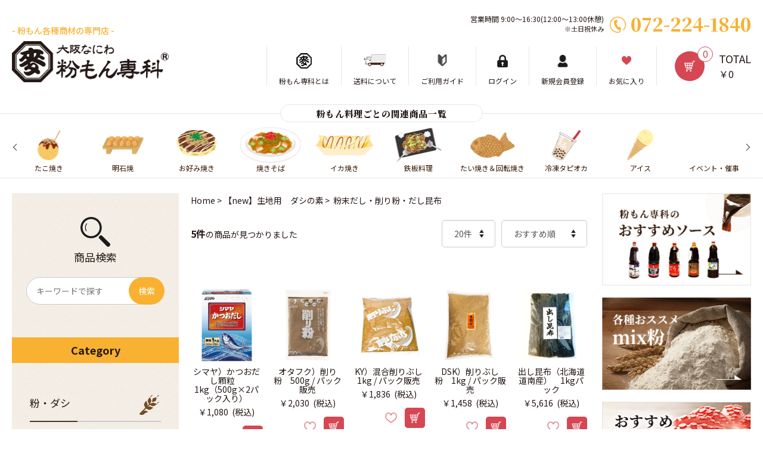

--- FILE ---
content_type: text/html; charset=UTF-8
request_url: https://www.konamon-senka.com/products/list?category_id=184
body_size: 92867
content:
<!doctype html>
<html lang="ja">
<head prefix="og: http://ogp.me/ns# fb: http://ogp.me/ns/fb# product: http://ogp.me/ns/product#">
	<meta charset="utf-8">
	<meta name="viewport" content="width=device-width, initial-scale=1, shrink-to-fit=no">
	<meta name="eccube-csrf-token" content="RzIzCNJovJFPFyn2f01WvraUSIchcZAwMhzDnDDudl0">
	<title>粉末だし・削り粉・だし昆布の商品一覧 - 大阪なにわ　粉もん専科</title><meta name="description" content="粉末だし・削り粉・だし昆布の商品一覧ページです。"><meta name="keywords" content="粉末だし・削り粉・だし昆布,カットたこ,カットタコ,カットだこ,岩たこ,真たこ,たこ焼き粉,ソース,タピオカ,業務用,通販">
						<link rel="icon" href="/html/user_data/assets/img/common/favicon.ico">
	<link rel="stylesheet" href="https://maxcdn.bootstrapcdn.com/bootstrap/3.3.7/css/bootstrap.min.css">
	<link rel="stylesheet" href="https://use.fontawesome.com/releases/v5.3.1/css/all.css" integrity="sha384-mzrmE5qonljUremFsqc01SB46JvROS7bZs3IO2EmfFsd15uHvIt+Y8vEf7N7fWAU" crossorigin="anonymous">
	<link rel="stylesheet" href="//cdn.jsdelivr.net/jquery.slick/1.6.0/slick.css">
	<link href="https://fonts.googleapis.com/css2?family=Noto+Sans+JP:wght@400;500;700&family=Noto+Serif+JP:wght@900&display=swap" rel="stylesheet">
	<link rel="stylesheet" href="/html/template/default/assets/css/style.css">
		<script src="https://code.jquery.com/jquery-3.3.1.min.js" integrity="sha256-FgpCb/KJQlLNfOu91ta32o/NMZxltwRo8QtmkMRdAu8=" crossorigin="anonymous"></script>
	<script>
	$(function() {
		$.ajaxSetup({
			'headers': {
				'ECCUBE-CSRF-TOKEN': $('meta[name="eccube-csrf-token"]').attr('content')
			}
		});
	});
	</script>
				    <!-- ▼GTM(head) -->
            <!-- Google Tag Manager -->
<script>(function(w,d,s,l,i){w[l]=w[l]||[];w[l].push({'gtm.start':
new Date().getTime(),event:'gtm.js'});var f=d.getElementsByTagName(s)[0],
j=d.createElement(s),dl=l!='dataLayer'?'&l='+l:'';j.async=true;j.src=
'https://www.googletagmanager.com/gtm.js?id='+i+dl;f.parentNode.insertBefore(j,f);
})(window,document,'script','dataLayer','GTM-5RHHXR8');</script>
<!-- End Google Tag Manager -->
        <!-- ▲GTM(head) -->
    <!-- ▼seoallone_og_tags_block -->
            	
			<!-- ▼seoallone_meta▼ -->
		<meta property="og:title" content="粉末だし・削り粉・だし昆布の商品一覧 - 大阪なにわ　粉もん専科
		">
				<meta property="og:type" content="article">
						<meta property="og:site_name" content="大阪なにわ　粉もん専科">
						<meta property="og:description" content="粉末だし・削り粉・だし昆布の商品一覧ページです。">
						<meta property="og:url" content="https://www.konamon-senka.com/products/list?category_id=184&amp;pageno=1">
																																																																																																			<meta property="og:image" content="https://www.konamon-senka.com/html/upload/save_image/0106150717_695ca69532b06.jpg" >
				<!-- ▲seoallone_meta▲ -->
	
        <!-- ▲seoallone_og_tags_block -->

				<link rel="stylesheet" href="/html/user_data/assets/css/customize.css">
</head>
<body id="page_product_list" class="product_page">
	    <!-- ▼GTM(body) -->
            <!-- Google Tag Manager (noscript) -->
<noscript><iframe src="https://www.googletagmanager.com/ns.html?id=GTM-5RHHXR8"
height="0" width="0" style="display:none;visibility:hidden"></iframe></noscript>
<!-- End Google Tag Manager (noscript) -->
        <!-- ▲GTM(body) -->

<div id="container" class="ec-layoutRole">
				<header id="header">
			    <!-- ▼ヘッダー -->
            
<div id="hd-top"><div class="wrap">
	<h1 class="hd-logo"><a href="https://www.konamon-senka.com/"><span>- 粉もん各種商材の専門店 -</span><img src="/html/template/default/assets/img/common/logo.png" alt="大阪なにわ 粉もん専科"></a></h1>
	<p class="hd-menu-btn"><a href="#hd-menu"><span>MENU</span><i></i></a></p>
	<div class="hd-top__info">
		<div class="hd-tel">
			<p class="hd-tel--time">営業時間 9:00～16:30(12:00～13:00休憩)<br class="visible-pc"><span>※土日祝休み</span></p>
			<p class="hd-tel--num"><a href="tel:0722241840">072-224-1840</a></p>
		</div>
		<ul class="hd-links">
			<li class="hd-links--item hd-links--about"><a href="https://www.konamon-senka.com/user_data/about"><i></i><span>粉もん専科とは</span></a></li>
			<li class="hd-links--item hd-links--shipping"><a href="https://www.konamon-senka.com/delivery_fee"><i></i><span>送料について</span></a></li>
			<li class="hd-links--item hd-links--guide"><a href="https://www.konamon-senka.com/guide"><i></i><span>ご利用ガイド</span></a></li>
							<li class="hd-links--item hd-links--login"><a href="https://www.konamon-senka.com/mypage/login"><i></i><span>ログイン</span></a></li>
				<li class="hd-links--item hd-links--register"><a href="https://www.konamon-senka.com/entry"><i></i><span>新規会員登録</span></a></li>
						<li class="hd-links--item hd-links--favorite"><a href="https://www.konamon-senka.com/mypage/favorite"><i></i><span>お気に入り</span></a></li>
												<li class="hd-links--item hd-links--cart">
				<a href="https://www.konamon-senka.com/cart"><i></i><span class="num ec-cartNavi__badge">0</span></a>
				<div class="hd-links--cart__info">
					<p class="hd-links--cart--total">TOTAL</p>
					<p class="hd-links--cart--price ec-cartNavi__price">￥0</p>
				</div>
			</li>
		</ul>
	</div>
</div><!-- #hd-top --></div>
<div class="hd-search">
	<form action="/products/list" method="get">
		<div class="hd-search__info">
			<p class="hd-search--keyword"><input type="search" name="name" placeholder="キーワードで探す"></p>
			<p class="hd-search--submit"><input type="submit" value="検索"></p>
		</div>
	</form>
</div>
<div id="hd-menu"><div class="frame">
	<div class="hd-menu-acc">
					<p class="hd-menu-acc-name"><span>ゲスト 様</span></p>
			<ul class="hd-menu-acc-links">
				<li class="hd-menu-acc-links--item hd-menu-acc-links--register"><a href="https://www.konamon-senka.com/entry"><i></i>新規会員登録</a></li>
				<li class="hd-menu-acc-links--item hd-menu-acc-links--login"><a href="https://www.konamon-senka.com/mypage/login"><i></i>ログイン</a></li>
			</ul>
			</div>
	<div class="hd-menu-search">
		<form action="/products/list" method="get">
			<div class="hd-menu-search__info">
				<p class="hd-menu-search--keyword"><input type="search" name="name" placeholder="キーワードで探す"></p>
				<p class="hd-menu-search--submit"><input type="submit" value="検索"></p>
			</div>
		</form>
	</div>
	<div class="hd-menu-cat">
		<h2 class="hd-menu-cat--title">Category</h2>
		<dl class="hd-menu-cat__box">
			<dt class="hd-menu-cat__box--title">粉・ダシ<i class="i-wheat"></i></dt>
			<dd class="hd-menu-cat__box__content">
				<ul class="hd-menu-cat__links">
					<li class="hd-menu-cat__links--item">
						<a href="#">粉</a>
						<ul class="hd-menu-cat__links__sub">
																																		<li class="hd-menu-cat__links__sub--item"><a href="https://www.konamon-senka.com/products/list?category_id=136">たこ焼きミックス粉（たこ焼き粉）</a></li>
																			<li class="hd-menu-cat__links__sub--item"><a href="https://www.konamon-senka.com/products/list?category_id=137">お好み焼き・広島焼きミックス粉（お好み粉）</a></li>
																			<li class="hd-menu-cat__links__sub--item"><a href="https://www.konamon-senka.com/products/list?category_id=138">イカ焼きミックス粉（いか焼き粉）</a></li>
																			<li class="hd-menu-cat__links__sub--item"><a href="https://www.konamon-senka.com/products/list?category_id=139">明石焼きミックス粉（明石焼き粉）</a></li>
																			<li class="hd-menu-cat__links__sub--item"><a href="https://www.konamon-senka.com/products/list?category_id=140">たい焼きミックス粉（たい焼き粉）</a></li>
																			<li class="hd-menu-cat__links__sub--item"><a href="https://www.konamon-senka.com/products/list?category_id=141">浮き粉・ふくらし粉（小麦粉）</a></li>
																			<li class="hd-menu-cat__links__sub--item"><a href="https://www.konamon-senka.com/products/list?category_id=142">小麦粉　業務用</a></li>
																			<li class="hd-menu-cat__links__sub--item"><a href="https://www.konamon-senka.com/products/list?category_id=143">唐揚げ粉</a></li>
																			<li class="hd-menu-cat__links__sub--item"><a href="https://www.konamon-senka.com/products/list?category_id=205">おすすめMIX粉</a></li>
																			<li class="hd-menu-cat__links__sub--item"><a href="https://www.konamon-senka.com/products/list?category_id=214">粉　全商品一覧</a></li>
																																																																																																																																																																																																																																																																																																																																																																																																																																																																																																																																																																																																																																																																																																																		</ul>
					</li>
					<li class="hd-menu-cat__links--item">
						<a href="#">生地用　出汁の素</a>
						<ul class="hd-menu-cat__links__sub">
																																																	<li class="hd-menu-cat__links__sub--item"><a href="https://www.konamon-senka.com/products/list?category_id=183">濃縮液体ダシ</a></li>
																			<li class="hd-menu-cat__links__sub--item"><a href="https://www.konamon-senka.com/products/list?category_id=184">粉末だし・削り粉・だし昆布</a></li>
																			<li class="hd-menu-cat__links__sub--item"><a href="https://www.konamon-senka.com/products/list?category_id=185">うま味調味料</a></li>
																																																																																																																																																																																																																																																																																																																																																																																																																																																																																																																																																																																																																																																																																																			</ul>
					</li>
				</ul>
			</dd>
		</dl>
		<dl class="hd-menu-cat__box">
			<dt class="hd-menu-cat__box--title">ソース<i class="i-jug"></i></dt>
			<dd class="hd-menu-cat__box__content">
				<ul class="hd-menu-cat__links">
					<li class="hd-menu-cat__links--item">
						<a href="#">ソース</a>
						<ul class="hd-menu-cat__links__sub">
																																																																<li class="hd-menu-cat__links__sub--item"><a href="https://www.konamon-senka.com/products/list?category_id=146">たこ焼きソース</a></li>
																			<li class="hd-menu-cat__links__sub--item"><a href="https://www.konamon-senka.com/products/list?category_id=147">焼きそばソース</a></li>
																			<li class="hd-menu-cat__links__sub--item"><a href="https://www.konamon-senka.com/products/list?category_id=148">お好み焼きソース</a></li>
																			<li class="hd-menu-cat__links__sub--item"><a href="https://www.konamon-senka.com/products/list?category_id=149">串カツソース</a></li>
																			<li class="hd-menu-cat__links__sub--item"><a href="https://www.konamon-senka.com/products/list?category_id=207">おすすめソース</a></li>
																																																																																																																																																																																																																																																																																																																																																																																																																																																																																																																																																																																																																																																																																				</ul>
					</li>
				</ul>
			</dd>
		</dl>
		<dl class="hd-menu-cat__box">
			<dt class="hd-menu-cat__box--title">カットたこ<i class="i-octopus"></i></dt>
			<dd class="hd-menu-cat__box__content">
				<ul class="hd-menu-cat__links">
					<li class="hd-menu-cat__links--item">
						<a href="#">カットたこ</a>
						<ul class="hd-menu-cat__links__sub">
																																																																																														<li class="hd-menu-cat__links__sub--item"><a href="https://www.konamon-senka.com/products/list?category_id=152">岩たこカット　ケース販売</a></li>
																			<li class="hd-menu-cat__links__sub--item"><a href="https://www.konamon-senka.com/products/list?category_id=153">岩たこカット　パック販売</a></li>
																			<li class="hd-menu-cat__links__sub--item"><a href="https://www.konamon-senka.com/products/list?category_id=154">真たこカット　ケース販売</a></li>
																			<li class="hd-menu-cat__links__sub--item"><a href="https://www.konamon-senka.com/products/list?category_id=212">真たこカット　パック販売</a></li>
																			<li class="hd-menu-cat__links__sub--item"><a href="https://www.konamon-senka.com/products/list?category_id=182">岩たこ生カット　ケース/パック販売</a></li>
																			<li class="hd-menu-cat__links__sub--item"><a href="https://www.konamon-senka.com/products/list?category_id=181">真たこ生カット　ケース/パック販売</a></li>
																			<li class="hd-menu-cat__links__sub--item"><a href="https://www.konamon-senka.com/products/list?category_id=216">縞たこカット　ケース販売</a></li>
																			<li class="hd-menu-cat__links__sub--item"><a href="https://www.konamon-senka.com/products/list?category_id=217">縞たこカット　パック販売</a></li>
																			<li class="hd-menu-cat__links__sub--item"><a href="https://www.konamon-senka.com/products/list?category_id=221">その他たこ製品</a></li>
																			<li class="hd-menu-cat__links__sub--item"><a href="https://www.konamon-senka.com/products/list?category_id=206">オススメ商品</a></li>
																																																																																																																																																																																																																																																																																																																																																																																																																																																																																																																																																																																																																																																						</ul>
					</li>
				</ul>
			</dd>
		</dl>
		<dl class="hd-menu-cat__box">
			<dt class="hd-menu-cat__box--title">粉もん副食材<i class="i-meat"></i></dt>
			<dd class="hd-menu-cat__box__content">
				<ul class="hd-menu-cat__links">
					<li class="hd-menu-cat__links--item">
						<a href="#">粉もん副食材</a>
						<ul class="hd-menu-cat__links__sub">
																																																																																																													<li class="hd-menu-cat__links__sub--item"><a href="https://www.konamon-senka.com/products/list?category_id=158">天かす・たこせん</a></li>
																			<li class="hd-menu-cat__links__sub--item"><a href="https://www.konamon-senka.com/products/list?category_id=159">花かつお・青のり・削り節</a></li>
																			<li class="hd-menu-cat__links__sub--item"><a href="https://www.konamon-senka.com/products/list?category_id=160">紅生姜・甘酢生姜・揚げ物用紅生姜</a></li>
																			<li class="hd-menu-cat__links__sub--item"><a href="https://www.konamon-senka.com/products/list?category_id=188">サラダ油・炒め油・特殊油</a></li>
																																																																																																																																																																																																																																																																																																																																																																																																																																																																																																																																																																																																																																							</ul>
					</li>
				</ul>
			</dd>
		</dl>
		<dl class="hd-menu-cat__box">
			<dt class="hd-menu-cat__box--title">マヨネーズ<i class="i-mayonnaise"></i></dt>
			<dd class="hd-menu-cat__box__content">
				<ul class="hd-menu-cat__links">
					<li class="hd-menu-cat__links--item">
						<a href="#">マヨネーズ</a>
						<ul class="hd-menu-cat__links__sub">
																																																																																																																												<li class="hd-menu-cat__links__sub--item"><a href="https://www.konamon-senka.com/products/list?category_id=187">マヨネーズ全般一覧</a></li>
																																																																																																																																																																																																																																																																																																																																																																																																																																																																																																																																																																																																																								</ul>
					</li>
				</ul>
			</dd>
		</dl>
		<dl class="hd-menu-cat__box">
			<dt class="hd-menu-cat__box--title">その他食材<i class="i-cutnegi"></i></dt>
			<dd class="hd-menu-cat__box__content">
				<ul class="hd-menu-cat__links">
					<li class="hd-menu-cat__links--item">
						<a href="#">その他食材</a>
						<ul class="hd-menu-cat__links__sub">
																																																																																																																																											<li class="hd-menu-cat__links__sub--item"><a href="https://www.konamon-senka.com/products/list?category_id=163">醤油・ポン酢・塩</a></li>
																			<li class="hd-menu-cat__links__sub--item"><a href="https://www.konamon-senka.com/products/list?category_id=164">干しカワハギ</a></li>
																			<li class="hd-menu-cat__links__sub--item"><a href="https://www.konamon-senka.com/products/list?category_id=186">調味用 ソース・タレ</a></li>
																			<li class="hd-menu-cat__links__sub--item"><a href="https://www.konamon-senka.com/products/list?category_id=165">トッピング各種</a></li>
																			<li class="hd-menu-cat__links__sub--item"><a href="https://www.konamon-senka.com/products/list?category_id=166">あんこ・カスタード</a></li>
																			<li class="hd-menu-cat__links__sub--item"><a href="https://www.konamon-senka.com/products/list?category_id=219">キャンペーン商品 / お買い得商品</a></li>
																																																																																																																																																																																																																																																																																																																																																																																																																																																																																																																																																																																																									</ul>
					</li>
				</ul>
			</dd>
		</dl>
		<dl class="hd-menu-cat__box">
			<dt class="hd-menu-cat__box--title">包材<i class="i-packaging"></i></dt>
			<dd class="hd-menu-cat__box__content">
				<ul class="hd-menu-cat__links">
					<li class="hd-menu-cat__links--item">
						<a href="#">包材</a>
						<ul class="hd-menu-cat__links__sub">
																																																																																																																																																																									<li class="hd-menu-cat__links__sub--item"><a href="https://www.konamon-senka.com/products/list?category_id=189">木舟</a></li>
																			<li class="hd-menu-cat__links__sub--item"><a href="https://www.konamon-senka.com/products/list?category_id=190">フードパック</a></li>
																			<li class="hd-menu-cat__links__sub--item"><a href="https://www.konamon-senka.com/products/list?category_id=191">発泡 角舟皿</a></li>
																			<li class="hd-menu-cat__links__sub--item"><a href="https://www.konamon-senka.com/products/list?category_id=208">発泡 蓋付き容器</a></li>
																			<li class="hd-menu-cat__links__sub--item"><a href="https://www.konamon-senka.com/products/list?category_id=192">タレ瓶</a></li>
																			<li class="hd-menu-cat__links__sub--item"><a href="https://www.konamon-senka.com/products/list?category_id=193">バラエティ包材</a></li>
																			<li class="hd-menu-cat__links__sub--item"><a href="https://www.konamon-senka.com/products/list?category_id=194">持ち帰り袋</a></li>
																			<li class="hd-menu-cat__links__sub--item"><a href="https://www.konamon-senka.com/products/list?category_id=195">箸・爪楊枝・竹串</a></li>
																			<li class="hd-menu-cat__links__sub--item"><a href="https://www.konamon-senka.com/products/list?category_id=196">その他、輪ゴム・調理周り備品など</a></li>
																																																																																																																																																																																																																																																																																																																																																																																																																																																																																																																																																																											</ul>
					</li>
				</ul>
			</dd>
		</dl>
		<dl class="hd-menu-cat__box">
			<dt class="hd-menu-cat__box--title">冷凍食材<i class="i-frozen_food"></i></dt>
			<dd class="hd-menu-cat__box__content">
				<ul class="hd-menu-cat__links">
					<li class="hd-menu-cat__links--item">
						<a href="#">冷凍食材</a>
						<ul class="hd-menu-cat__links__sub">
																																																																																																																																																																																								<li class="hd-menu-cat__links__sub--item"><a href="https://www.konamon-senka.com/products/list?category_id=168">たこ唐揚げ・イカ下足唐揚げ</a></li>
																			<li class="hd-menu-cat__links__sub--item"><a href="https://www.konamon-senka.com/products/list?category_id=169">肉類</a></li>
																			<li class="hd-menu-cat__links__sub--item"><a href="https://www.konamon-senka.com/products/list?category_id=170">水産物</a></li>
																			<li class="hd-menu-cat__links__sub--item"><a href="https://www.konamon-senka.com/products/list?category_id=171">サラダ用たこスライス・鉄板用たこカット・たこ串</a></li>
																			<li class="hd-menu-cat__links__sub--item"><a href="https://www.konamon-senka.com/products/list?category_id=211">冷凍カットネギ</a></li>
																																																																																																																																																																																																																																																																																																																																																																																																																																																																																																																																																												</ul>
					</li>
				</ul>
			</dd>
		</dl>
		<dl class="hd-menu-cat__box">
			<dt class="hd-menu-cat__box--title">スイーツ<i class="i-wind_chime"></i></dt>
			<dd class="hd-menu-cat__box__content">
				<ul class="hd-menu-cat__links">
					<li class="hd-menu-cat__links--item">
						<a href="#">タピオカ</a>
						<ul class="hd-menu-cat__links__sub">
																																																																																																																																																																																																							<li class="hd-menu-cat__links__sub--item"><a href="https://www.konamon-senka.com/products/list?category_id=198">【送料無料】冷凍タピオカ個食パック　業務用セット販売</a></li>
																			<li class="hd-menu-cat__links__sub--item"><a href="https://www.konamon-senka.com/products/list?category_id=197">【送料無料】冷凍タピオカ個食パック　バラエティーセット販売</a></li>
																			<li class="hd-menu-cat__links__sub--item"><a href="https://www.konamon-senka.com/products/list?category_id=199">タピオカストロー・カップ</a></li>
																			<li class="hd-menu-cat__links__sub--item"><a href="https://www.konamon-senka.com/products/list?category_id=213">販促用POPデータ【業務用】</a></li>
																																																																																																																																																																																																																																																																																																																																																																																																																																																																																																																																													</ul>
					</li>
					<li class="hd-menu-cat__links--item">
						<a href="#">アイスクリン</a>
						<ul class="hd-menu-cat__links__sub">
																																																																																																																																																																																																																						<li class="hd-menu-cat__links__sub--item"><a href="https://www.konamon-senka.com/products/list?category_id=200">アイスクリン、ミルクアイス（もなか用アイス）</a></li>
																			<li class="hd-menu-cat__links__sub--item"><a href="https://www.konamon-senka.com/products/list?category_id=215">デッシャー、包材</a></li>
																																																																																																																																																																																																																																																																																																																																																																																																																																																																																																																														</ul>
					</li>
					<li class="hd-menu-cat__links--item">
						<a href="#">かき氷</a>
						<ul class="hd-menu-cat__links__sub">
																																																																																																																																																																																																																																					<li class="hd-menu-cat__links__sub--item"><a href="https://www.konamon-senka.com/products/list?category_id=201">中村商店）キャプテンフラッペ</a></li>
																			<li class="hd-menu-cat__links__sub--item"><a href="https://www.konamon-senka.com/products/list?category_id=202">JFDA）かき氷シロップ</a></li>
																			<li class="hd-menu-cat__links__sub--item"><a href="https://www.konamon-senka.com/products/list?category_id=204">カップ・スプーンストロー</a></li>
																																																																																																																																																																																																																																																																																																																																																																																																																																																																																																															</ul>
					</li>
				</ul>
			</dd>
		</dl>
		<dl class="hd-menu-cat__box">
			<dt class="hd-menu-cat__box--title">イベント・催事<i class="i-set_product"></i></dt>
			<dd class="hd-menu-cat__box__content">
				<ul class="hd-menu-cat__links">
					<li class="hd-menu-cat__links--item">
						<a href="#">たこ焼きセット</a>
						<ul class="hd-menu-cat__links__sub">
																																																																																																																																																																																																																																																				<li class="hd-menu-cat__links__sub--item"><a href="https://www.konamon-senka.com/products/list?category_id=203">プロのたこ焼き食材セット</a></li>
																																																																																																																																																																																																																																																																																																																																																																																																																																																																																																</ul>
					</li>
				</ul>
			</dd>
		</dl>
		<dl class="hd-menu-cat__box">
			<dt class="hd-menu-cat__box--title">粉もん用品<i class="i-kitchen"></i></dt>
			<dd class="hd-menu-cat__box__content">
				<ul class="hd-menu-cat__links">
					<li class="hd-menu-cat__links--item">
						<a href="#">粉もん用品</a>
						<ul class="hd-menu-cat__links__sub">
																																																																																																																																																																																																																																																																			<li class="hd-menu-cat__links__sub--item"><a href="https://www.konamon-senka.com/products/list?category_id=177">タコ焼き用 鉄板・銅板・カンテキ</a></li>
																			<li class="hd-menu-cat__links__sub--item"><a href="https://www.konamon-senka.com/products/list?category_id=178">調理用品・調理周り備品</a></li>
																			<li class="hd-menu-cat__links__sub--item"><a href="https://www.konamon-senka.com/products/list?category_id=179">ビニール提灯・ソケット</a></li>
																																																																																																																																																																																																																																																																																																																																																																																																																																																																																	</ul>
					</li>
					<li class="hd-menu-cat__links--item">
						<a href="https://www.konamon-senka.com/user_data/cooking">粉もん専科で<br>できる<br>粉もん料理紹介</a>
					</li>
				</ul>
			</dd>
		</dl>
	</div>
	<ul class="hd-menu-links">
		<li class="hd-menu-links--item"><a href="https://www.konamon-senka.com/user_data/news?category=product">商品ニュース<i></i></a></li>
		<li class="hd-menu-links--item"><a href="https://www.konamon-senka.com/user_data/news?category=shop">ショップニュース<i></i></a></li>
		<li class="hd-menu-links--item"><a href="https://www.konamon-senka.com/user_data/about">粉もん専科とは<i></i></a></li>
				<li class="hd-menu-links--item"><a href="https://www.konamon-senka.com/delivery_fee">送料について<i></i></a></li>
		<li class="hd-menu-links--item"><a href="https://www.konamon-senka.com/guide">ご利用ガイド<i></i></a></li>
		<li class="hd-menu-links--item"><a href="https://www.konamon-senka.com/help/privacy">プライバシーポリシー<i></i></a></li>
		<li class="hd-menu-links--item"><a href="https://www.konamon-senka.com/help/tradelaw">特定商取引法に基づく<br>表記<i></i></a></li>
	</ul>
	<ul class="hd-menu-sns">
		<li class="hd-menu-sns--item hd-menu-sns--tw"><a href="https://twitter.com/konamon_senka13" target="_blank"><i></i><span>Twitter</span></a></li>
		<li class="hd-menu-sns--item hd-menu-sns--instagram"><a href="https://www.instagram.com/konamon_senka/" target="_blank"><i></i><span>INSTAGRAM</span></a></li>
	</ul>
</div><!-- #hd-menu --></div>
<nav id="gnav"><div class="wrap">
	<div class="gnav-note">
		<div class="gnav-note-border">
			<p class="gnav-note-text">粉もん料理ごとの関連商品一覧</p>
		</div>
	</div>
	<div class="gnav-cat">
		<div class="gnav-cat-frame">
			<ul class="gnav-cat-move clearfix">
				<li class="gnav-cat-item gnav-cat-takoyaki"><a href="https://www.konamon-senka.com/products/list?category_id=98"><i></i><span>たこ焼き</span></a></li>
				<li class="gnav-cat-item gnav-cat-akashiyaki"><a href="https://www.konamon-senka.com/products/list?category_id=121"><i></i><span>明石焼</span></a></li>
				<li class="gnav-cat-item gnav-cat-okonomiyaki"><a href="https://www.konamon-senka.com/products/list?category_id=99"><i></i><span>お好み焼き</span></a></li>
				<li class="gnav-cat-item gnav-cat-yakisoba"><a href="https://www.konamon-senka.com/products/list?category_id=100"><i></i><span>焼きそば</span></a></li>
				<li class="gnav-cat-item gnav-cat-ikayaki"><a href="https://www.konamon-senka.com/products/list?category_id=101"><i></i><span>イカ焼き</span></a></li>
				<li class="gnav-cat-item gnav-cat-teppan"><a href="https://www.konamon-senka.com/products/list?category_id=102"><i></i><span>鉄板料理</span></a></li>
				<li class="gnav-cat-item gnav-cat-taiyaki"><a href="https://www.konamon-senka.com/products/list?category_id=103"><i></i><span>たい焼き＆回転焼き</span></a></li>
				<!-- 要望によりスイーツを非表示
				<li class="gnav-cat-item gnav-cat-sweets"><a href="https://www.konamon-senka.com/products/list?category_id=122"><i></i><span>スイーツ</span></a></li>
				-->
				<li class="gnav-cat-item gnav-cat-tapioca"><a href="https://www.konamon-senka.com/products/list?category_id=104"><i></i><span>冷凍タピオカ</span></a></li>
				<li class="gnav-cat-item gnav-cat-icecren"><a href="https://www.konamon-senka.com/products/list?category_id=105"><i></i><span>アイス</span></a></li>
				<li class="gnav-cat-item gnav-cat-set"><a href="https://www.konamon-senka.com/products/list?category_id=106"><i></i><span>イベント・催事</span></a></li>
				<li class="gnav-cat-item gnav-cat-other"><a href="https://www.konamon-senka.com/products/list?category_id=107"><i></i><span>居酒屋メニュー</span></a></li>
			</ul>
		</div>
	</div>
</div><!-- #gnav --></nav>
        <!-- ▲ヘッダー -->
    <!-- ▼seoallone_breadcrumb_block -->
                    
        <!-- ▲seoallone_breadcrumb_block -->

		<!-- #header --></header>
	
	<main id="main" role="main">

									
									
		<div class="column wrap clearfix">

			
			<div class="column-content column-content-right">												<div class="multi clearfix">
					<div class="multi-content multi-content-left">
																								<div class="topicpath"><ol class="topicpath-list"><li class="topicpath-list-item"><a href="https://www.konamon-senka.com/">Home</a></li><li class="topicpath-list-item"><a href="https://www.konamon-senka.com/products/list?category_id=144">【new】生地用　ダシの素</a></li><li class="topicpath-list-item">
                                            粉末だし・削り粉・だし昆布
                                    </li></ol></div><div class="prd-lists"><form name="form1" id="form1" method="get" action="?"><input type="hidden" id="mode" name="mode" ><input type="hidden" id="category_id" name="category_id" value="184" ><input type="hidden" id="name" name="name" ><input type="hidden" id="pageno" name="pageno" ><input type="hidden" id="disp_number" name="disp_number" value="0" ><input type="hidden" id="orderby" name="orderby" value="0" ></form><div class="prd-lists-sort"><p class="prd-lists-sort--num"><strong>5件</strong>の商品が見つかりました
                            </p><div class="prd-lists-sort__select"><select id="" name="disp_number" class="disp-number form-control"><option value="0">20件</option><option value="1">40件</option><option value="2">60件</option></select><select id="" name="orderby" class="order-by form-control"><option value="0">おすすめ順</option><option value="1">価格が低い順</option><option value="2">価格が高い順</option><option value="3">新着順</option></select></div></div><ul class="lists-1 line-sp-2 line-pc-5"><li class="lists-1-item"><div class="lists-1-photo"><a href="https://www.konamon-senka.com/products/detail/663"><img src="/html/upload/save_image/0106150717_695ca69532b06.jpg" alt="シマヤ）かつおだし顆粒　1kg（500g×2パック入り）"></a><div class="lists-1-icon"></div></div><div class="lists-1-info"><h2 class="lists-1-title"><a href="https://www.konamon-senka.com/products/detail/663">シマヤ）かつおだし顆粒　1kg（500g×2パック入り）</a></h2><div class="lists-1-price"><p class="lists-1-price--normal">
                                                                                    ￥1,080
                                                                            &nbsp;(税込)</p></div><div class="lists-1-class"><form name="form663" id="productForm663" action="https://www.konamon-senka.com/products/add_cart/663" method="post"><div class="lists-1-class__quantity"><input type="number" id="quantity663" name="quantity" required="required" min="1" maxlength="9" class="quantity form-control" value="1" /></div><input type="hidden" id="product_id663" name="product_id" value="663" /><input type="hidden" id="ProductClass663" name="ProductClass" value="672" /><input type="hidden" id="_token663" name="_token" value="keAXDsBAYTbcTy2WrTePZ9_uHJ21uJE__uk8OZGTK10" /></form></div></div><ul class="lists-1-btns"><li class="lists-1-btns--item lists-1-btns--favorite"><button data-id="663"><i></i></button></li><li class="lists-1-btns--item lists-1-btns--cart"><button type="submit" class="ec-blockBtn--action add-cart" data-cartid="663" form="productForm663"><i></i><span>カート</span></button></li></ul></li><li class="lists-1-item"><div class="lists-1-photo"><a href="https://www.konamon-senka.com/products/detail/660"><img src="/html/upload/save_image/0106143749_695c9fade98a6.jpg" alt="オタフク）削り粉　500g / パック販売"></a><div class="lists-1-icon"></div></div><div class="lists-1-info"><h2 class="lists-1-title"><a href="https://www.konamon-senka.com/products/detail/660">オタフク）削り粉　500g / パック販売</a></h2><div class="lists-1-price"><p class="lists-1-price--normal">
                                                                                    ￥2,030
                                                                            &nbsp;(税込)</p></div><div class="lists-1-class"><form name="form660" id="productForm660" action="https://www.konamon-senka.com/products/add_cart/660" method="post"><div class="lists-1-class__quantity"><input type="number" id="quantity660" name="quantity" required="required" min="1" maxlength="9" class="quantity form-control" value="1" /></div><input type="hidden" id="product_id660" name="product_id" value="660" /><input type="hidden" id="ProductClass660" name="ProductClass" value="669" /><input type="hidden" id="_token660" name="_token" value="keAXDsBAYTbcTy2WrTePZ9_uHJ21uJE__uk8OZGTK10" /></form></div></div><ul class="lists-1-btns"><li class="lists-1-btns--item lists-1-btns--favorite"><button data-id="660"><i></i></button></li><li class="lists-1-btns--item lists-1-btns--cart"><button type="submit" class="ec-blockBtn--action add-cart" data-cartid="660" form="productForm660"><i></i><span>カート</span></button></li></ul></li><li class="lists-1-item"><div class="lists-1-photo"><a href="https://www.konamon-senka.com/products/detail/150"><img src="/html/upload/save_image/0616161458_684fc472b1a88.png" alt="KY）混合削りぶし  1kg / パック販売"></a><div class="lists-1-icon"></div></div><div class="lists-1-info"><h2 class="lists-1-title"><a href="https://www.konamon-senka.com/products/detail/150">KY）混合削りぶし  1kg / パック販売</a></h2><div class="lists-1-price"><p class="lists-1-price--normal">
                                                                                    ￥1,836
                                                                            &nbsp;(税込)</p></div><div class="lists-1-class"><form name="form150" id="productForm150" action="https://www.konamon-senka.com/products/add_cart/150" method="post"><div class="lists-1-class__quantity"><input type="number" id="quantity150" name="quantity" required="required" min="1" maxlength="9" class="quantity form-control" value="1" /></div><input type="hidden" id="product_id150" name="product_id" value="150" /><input type="hidden" id="ProductClass150" name="ProductClass" value="159" /><input type="hidden" id="_token150" name="_token" value="keAXDsBAYTbcTy2WrTePZ9_uHJ21uJE__uk8OZGTK10" /></form></div></div><ul class="lists-1-btns"><li class="lists-1-btns--item lists-1-btns--favorite"><button data-id="150"><i></i></button></li><li class="lists-1-btns--item lists-1-btns--cart"><button type="submit" class="ec-blockBtn--action add-cart" data-cartid="150" form="productForm150"><i></i><span>カート</span></button></li></ul></li><li class="lists-1-item"><div class="lists-1-photo"><a href="https://www.konamon-senka.com/products/detail/53"><img src="/html/upload/save_image/0709113029_686dd445d03c3.png" alt="DSK）削りぶし粉　1kg / パック販売"></a><div class="lists-1-icon"></div></div><div class="lists-1-info"><h2 class="lists-1-title"><a href="https://www.konamon-senka.com/products/detail/53">DSK）削りぶし粉　1kg / パック販売</a></h2><div class="lists-1-price"><p class="lists-1-price--normal">
                                                                                    ￥1,458
                                                                            &nbsp;(税込)</p></div><div class="lists-1-class"><form name="form53" id="productForm53" action="https://www.konamon-senka.com/products/add_cart/53" method="post"><div class="lists-1-class__quantity"><input type="number" id="quantity53" name="quantity" required="required" min="1" maxlength="9" class="quantity form-control" value="1" /></div><input type="hidden" id="product_id53" name="product_id" value="53" /><input type="hidden" id="ProductClass53" name="ProductClass" value="62" /><input type="hidden" id="_token53" name="_token" value="keAXDsBAYTbcTy2WrTePZ9_uHJ21uJE__uk8OZGTK10" /></form></div></div><ul class="lists-1-btns"><li class="lists-1-btns--item lists-1-btns--favorite"><button data-id="53"><i></i></button></li><li class="lists-1-btns--item lists-1-btns--cart"><button type="submit" class="ec-blockBtn--action add-cart" data-cartid="53" form="productForm53"><i></i><span>カート</span></button></li></ul></li><li class="lists-1-item"><div class="lists-1-photo"><a href="https://www.konamon-senka.com/products/detail/471"><img src="/html/upload/save_image/1119142406_691d54764eb11.png" alt="出し昆布（北海道道南産）　1kgパック"></a><div class="lists-1-icon"></div></div><div class="lists-1-info"><h2 class="lists-1-title"><a href="https://www.konamon-senka.com/products/detail/471">出し昆布（北海道道南産）　1kgパック</a></h2><div class="lists-1-price"><p class="lists-1-price--normal">
                                                                                    ￥5,616
                                                                            &nbsp;(税込)</p></div><div class="lists-1-class"><form name="form471" id="productForm471" action="https://www.konamon-senka.com/products/add_cart/471" method="post"><div class="lists-1-class__quantity"><input type="number" id="quantity471" name="quantity" required="required" min="1" maxlength="9" class="quantity form-control" value="1" /></div><input type="hidden" id="product_id471" name="product_id" value="471" /><input type="hidden" id="ProductClass471" name="ProductClass" value="480" /><input type="hidden" id="_token471" name="_token" value="keAXDsBAYTbcTy2WrTePZ9_uHJ21uJE__uk8OZGTK10" /></form></div></div><ul class="lists-1-btns"><li class="lists-1-btns--item lists-1-btns--favorite"><button data-id="471"><i></i></button></li><li class="lists-1-btns--item lists-1-btns--cart"><button type="submit" class="ec-blockBtn--action add-cart" data-cartid="471" form="productForm471"><i></i><span>カート</span></button></li></ul></li></ul><div class="ec-modal"><input type="checkbox" id="ec-modal-checkbox" class="checkbox"><div class="ec-modal-overlay"><label for="ec-modal-checkbox" class="ec-modal-overlay-close"></label><div class="ec-modal-wrap"><label for="ec-modal-checkbox" class="ec-modal-close"><span class="ec-icon"><img src="/html/template/default/assets/icon/cross-dark.svg" alt=""/></span></label><div id="ec-modal-header" class="text-center">カートに追加しました。</div><div class="ec-modal-box"><div class="ec-role"><label for="ec-modal-checkbox" class="ec-inlineBtn--cancel">お買い物を続ける</label><a href="https://www.konamon-senka.com/cart" class="ec-inlineBtn--action">カートへ進む</a></div></div></div></div></div><!-- .prd-lists --></div>																			    <!-- ▼商品ランキング -->
            
<article class="blc-ranking">
    <h2 class="title-1"><strong class="en">Ranking</strong><span class="ja">人気商品</span><i class="i-crown"></i></h2>
    <div class="commonProductSlider">
        <div class="commonProductSlider-inner">
            <ol class="commonProductSlider-slide js-commonProductSlider">
                                    <li class="commonProductSlider-slide-item js-commonProductSlider-item">
                        <div class="commonProductSlider-slide-item-inner">
                            <div class="commonProductSlider-photoArea">
                                <i class="commonProductSlider-rank commonProductSlider-rank--1">1</i>
                                <a href="https://www.konamon-senka.com/products/detail/150" class="is-inner">
                                                                                                                        <img src="/html/upload/save_image/0616161458_684fc472b1a88.png" alt="KY）混合削りぶし  1kg / パック販売">
                                                                                                            </a>
                                <div class="commonProductSlider-iconArea">
                                                                                                                                                                                                                    </div>
                            </div>
                            <div class="commonProductSlider-infoArea">
                                <h2 class="commonProductSlider-infoArea-title"><a href="https://www.konamon-senka.com/products/detail/150">KY）混合削りぶし  1kg / パック販売</a></h2>
                                <div class="commonProductSlider-infoArea-price">
                                                                            <p class="commonProductSlider-infoArea-price--normal">
                                                                                            ￥1,836
                                                                                        &nbsp;(税込)
                                        </p>
                                                                    </div>
                            </div>
                                                                                </div>
                    </li>
                                    <li class="commonProductSlider-slide-item js-commonProductSlider-item">
                        <div class="commonProductSlider-slide-item-inner">
                            <div class="commonProductSlider-photoArea">
                                <i class="commonProductSlider-rank commonProductSlider-rank--2">2</i>
                                <a href="https://www.konamon-senka.com/products/detail/53" class="is-inner">
                                                                                                                        <img src="/html/upload/save_image/0709113029_686dd445d03c3.png" alt="DSK）削りぶし粉　1kg / パック販売">
                                                                                                            </a>
                                <div class="commonProductSlider-iconArea">
                                                                                                                                                                                                                    </div>
                            </div>
                            <div class="commonProductSlider-infoArea">
                                <h2 class="commonProductSlider-infoArea-title"><a href="https://www.konamon-senka.com/products/detail/53">DSK）削りぶし粉　1kg / パック販売</a></h2>
                                <div class="commonProductSlider-infoArea-price">
                                                                            <p class="commonProductSlider-infoArea-price--normal">
                                                                                            ￥1,458
                                                                                        &nbsp;(税込)
                                        </p>
                                                                    </div>
                            </div>
                                                                                </div>
                    </li>
                                </li>
            </ol>
        </div>
    </div>
<!-- .blc-ranking --></article>

        <!-- ▲商品ランキング -->
    <!-- ▼チェックした商品 -->
            
        <!-- ▲チェックした商品 -->

											<!-- .multi-content --></div>
																<div class="multi-side multi-side-right">
							    <!-- ▼サイドバナー1 -->
            <ul class="side-banner">
	<li class="side-banner--item"><a href="https://www.konamon-senka.com/products/list?category_id=207"><img src="/html/template/default/assets/img/banner/source1.jpg" alt="粉もん専科のおすすめソース"></a></li>
	<li class="side-banner--item"><a href="https://www.konamon-senka.com/products/list?category_id=205"><img src="/html/template/default/assets/img/banner/powder1.jpg" alt="各種おススメmix粉"></a></li>
	<li class="side-banner--item"><a href="https://www.konamon-senka.com/products/list?category_id=206"><img src="/html/template/default/assets/img/banner/octopus1.jpg" alt="おすすめカットたこ"></a></li>
	<li class="side-banner--item"><a href="https://www.konamon-senka.com/products/list?category_id=200"><img src="/html/template/default/assets/img/banner/icecren1.jpg" alt="昔なつかしアイスクリン"></a></li>
</ul>

        <!-- ▲サイドバナー1 -->
    <!-- ▼サイド商品ニュース -->
            <div class="side-prdnews">
	<h3 class="side-title">商品ニュース</h3>
			<ul class="side-prdnews__lists">
							<li class="side-prdnews__lists--item"><a href="https://www.konamon-senka.com/user_data/news_detail?post_id=305">
										<div class="side-prdnews__lists__info">
						<p class="side-prdnews__lists--title">掲載商品が増えました！</p>
					</div>
				</a></li>
							<li class="side-prdnews__lists--item"><a href="https://www.konamon-senka.com/user_data/news_detail?post_id=291">
											<div class="side-prdnews__lists--photo"><img src="https://www.konamon-senka.com/_wpassets/wp-content/uploads/2023/01/bikkurumark1-1.jpg" alt="【重要】2025年 お盆期間中　ご注文受付終了のご案内"></div>
										<div class="side-prdnews__lists__info">
						<p class="side-prdnews__lists--title">【重要】2025年 お盆期間中　ご注文受付終了のご案内</p>
					</div>
				</a></li>
							<li class="side-prdnews__lists--item"><a href="https://www.konamon-senka.com/user_data/news_detail?post_id=289">
											<div class="side-prdnews__lists--photo"><img src="https://www.konamon-senka.com/_wpassets/wp-content/uploads/2023/01/bikkurumark1-1.jpg" alt="【重要】2025年 お盆期間中　天かす受付終了のご案内"></div>
										<div class="side-prdnews__lists__info">
						<p class="side-prdnews__lists--title">【重要】2025年 お盆期間中　天かす受付終了のご案内</p>
					</div>
				</a></li>
					</ul>
		<p class="side-more"><a href="https://www.konamon-senka.com/user_data/news?category=product">もっと見る<i></i></a></p>
	</div>

        <!-- ▲サイド商品ニュース -->
    <!-- ▼サイドショップニュース -->
            <div class="side-news">
	<h3 class="side-title">
      ショップニュース
    </h3>
  <div class="side-news__content">
          <ul class="side-news__lists">
                  <li class="side-news__lists--item"><a href="https://www.konamon-senka.com/user_data/news_detail?post_id=308">
            <p class="side-news__lists--date">2026.01.20</p>
            <p class="side-news__lists--title">お荷物のお届けについて</p>
          </a></li>
                  <li class="side-news__lists--item"><a href="https://www.konamon-senka.com/user_data/news_detail?post_id=305">
            <p class="side-news__lists--date">2026.01.05</p>
            <p class="side-news__lists--title">掲載商品が増えました！</p>
          </a></li>
                  <li class="side-news__lists--item"><a href="https://www.konamon-senka.com/user_data/news_detail?post_id=304">
            <p class="side-news__lists--date">2026.01.05</p>
            <p class="side-news__lists--title">新年のご挨拶</p>
          </a></li>
              </ul>
      <p class="side-more">
        <a href="https://www.konamon-senka.com/user_data/news?category=shop">
                      もっと見る<i></i>
                  </a></p>
      </div>
</div>
        <!-- ▲サイドショップニュース -->
    <!-- ▼サイド送料について -->
            <div class="side-delivery">
	<h3 class="side-delivery--title">送料について</h3>
	<div class="side-delivery__info">
		<ul class="side-delivery__explain">
			<li class="side-delivery__explain--item">冷凍・冷蔵・常温で送料が異なります。</li>
			<li class="side-delivery__explain--item">冷凍・冷蔵・常温、それぞれ<span class="is-bold">15,000円以上</span>で<span class="is-bold c-red">送料無料</span>となります。</li>
		</ul>
		<p class="side-delivery--btn"><a href="https://www.konamon-senka.com/delivery_fee">詳しく見る<i></i></a></p>
	</div>
</div>

        <!-- ▲サイド送料について -->
    <!-- ▼サイドバナー2 -->
            <ul class="side-banner">
	<li class="side-banner--item"><a href="https://www.konamon-senka.com/user_data/about"><img src="/html/template/default/assets/img/banner/konamon1.jpg" alt="大阪なにわ 粉もん専科"></a></li>
</ul>

        <!-- ▲サイドバナー2 -->

						<!-- .multi-side --></div>
									<!-- .multi --></div>
											<!-- .column-content --></div>										<div class="column-side column-side-left">
					    <!-- ▼サイド検索 -->
            
<div class="side-search">
	<h3 class="side-search--title">商品検索</h3>
	<div class="side-search__box">
		<form action="/products/list" method="get">
			<div class="side-search__box__info">
				<p class="side-search__box--keyword"><input type="search" name="name" placeholder="キーワードで探す"></p>
				<p class="side-search__box--submit"><input type="submit" value="検索"></p>
			</div>
		</form>
	</div>
	<div class="side-search__cat">
		<h4 class="side-search__cat--title">Category</h4>
		<dl class="side-search__cat__box">
			<dt class="side-search__cat__box--title">粉・ダシ<i class="i-wheat"></i></dt>
			<dd class="side-search__cat__box__content">
				<ul class="side-search__cat__links">
					<li class="side-search__cat__links--item">
						<a href="#"><i class="i-powder"></i>粉</a>
						<ul class="side-search__cat__links__sub">
																																		<li class="side-search__cat__links__sub--item"><a href="https://www.konamon-senka.com/products/list?category_id=136">たこ焼きミックス粉（たこ焼き粉）</a></li>
																			<li class="side-search__cat__links__sub--item"><a href="https://www.konamon-senka.com/products/list?category_id=137">お好み焼き・広島焼きミックス粉（お好み粉）</a></li>
																			<li class="side-search__cat__links__sub--item"><a href="https://www.konamon-senka.com/products/list?category_id=138">イカ焼きミックス粉（いか焼き粉）</a></li>
																			<li class="side-search__cat__links__sub--item"><a href="https://www.konamon-senka.com/products/list?category_id=139">明石焼きミックス粉（明石焼き粉）</a></li>
																			<li class="side-search__cat__links__sub--item"><a href="https://www.konamon-senka.com/products/list?category_id=140">たい焼きミックス粉（たい焼き粉）</a></li>
																			<li class="side-search__cat__links__sub--item"><a href="https://www.konamon-senka.com/products/list?category_id=141">浮き粉・ふくらし粉（小麦粉）</a></li>
																			<li class="side-search__cat__links__sub--item"><a href="https://www.konamon-senka.com/products/list?category_id=142">小麦粉　業務用</a></li>
																			<li class="side-search__cat__links__sub--item"><a href="https://www.konamon-senka.com/products/list?category_id=143">唐揚げ粉</a></li>
																			<li class="side-search__cat__links__sub--item"><a href="https://www.konamon-senka.com/products/list?category_id=205">おすすめMIX粉</a></li>
																			<li class="side-search__cat__links__sub--item"><a href="https://www.konamon-senka.com/products/list?category_id=214">粉　全商品一覧</a></li>
																																																																																																																																																																																																																																																																																																																																																																																																																																																																																																																																																																																																																																																																																																																		</ul>
					</li>
					<li class="side-search__cat__links--item">
						<a href="#"><i class="i-cloth"></i>生地用　ダシの素</a>
						<ul class="side-search__cat__links__sub">
																																																	<li class="side-search__cat__links__sub--item"><a href="https://www.konamon-senka.com/products/list?category_id=183">濃縮液体ダシ</a></li>
																			<li class="side-search__cat__links__sub--item"><a href="https://www.konamon-senka.com/products/list?category_id=184">粉末だし・削り粉・だし昆布</a></li>
																			<li class="side-search__cat__links__sub--item"><a href="https://www.konamon-senka.com/products/list?category_id=185">うま味調味料</a></li>
																																																																																																																																																																																																																																																																																																																																																																																																																																																																																																																																																																																																																																																																																																			</ul>
					</li>
				</ul>
			</dd>
		</dl>
		<dl class="side-search__cat__box">
			<dt class="side-search__cat__box--title">ソース<i class="i-jug"></i></dt>
			<dd class="side-search__cat__box__content">
				<ul class="side-search__cat__links">
					<li class="side-search__cat__links--item">
						<a href="#"><i class="i-sauce"></i>ソース</a>
						<ul class="side-search__cat__links__sub">
																																																																<li class="side-search__cat__links__sub--item"><a href="https://www.konamon-senka.com/products/list?category_id=146">たこ焼きソース</a></li>
																			<li class="side-search__cat__links__sub--item"><a href="https://www.konamon-senka.com/products/list?category_id=147">焼きそばソース</a></li>
																			<li class="side-search__cat__links__sub--item"><a href="https://www.konamon-senka.com/products/list?category_id=148">お好み焼きソース</a></li>
																			<li class="side-search__cat__links__sub--item"><a href="https://www.konamon-senka.com/products/list?category_id=149">串カツソース</a></li>
																			<li class="side-search__cat__links__sub--item"><a href="https://www.konamon-senka.com/products/list?category_id=207">おすすめソース</a></li>
																																																																																																																																																																																																																																																																																																																																																																																																																																																																																																																																																																																																																																																																																				</ul>
					</li>
				</ul>
			</dd>
		</dl>
		<dl class="side-search__cat__box">
			<dt class="side-search__cat__box--title">カットたこ<i class="i-octopus"></i></dt>
			<dd class="side-search__cat__box__content">
				<ul class="side-search__cat__links">
					<li class="side-search__cat__links--item">
						<a href="#"><i class="i-octopus"></i>カットたこ</a>
						<ul class="side-search__cat__links__sub">
																																																																																														<li class="side-search__cat__links__sub--item"><a href="https://www.konamon-senka.com/products/list?category_id=152">岩たこカット　ケース販売</a></li>
																			<li class="side-search__cat__links__sub--item"><a href="https://www.konamon-senka.com/products/list?category_id=153">岩たこカット　パック販売</a></li>
																			<li class="side-search__cat__links__sub--item"><a href="https://www.konamon-senka.com/products/list?category_id=154">真たこカット　ケース販売</a></li>
																			<li class="side-search__cat__links__sub--item"><a href="https://www.konamon-senka.com/products/list?category_id=212">真たこカット　パック販売</a></li>
																			<li class="side-search__cat__links__sub--item"><a href="https://www.konamon-senka.com/products/list?category_id=182">岩たこ生カット　ケース/パック販売</a></li>
																			<li class="side-search__cat__links__sub--item"><a href="https://www.konamon-senka.com/products/list?category_id=181">真たこ生カット　ケース/パック販売</a></li>
																			<li class="side-search__cat__links__sub--item"><a href="https://www.konamon-senka.com/products/list?category_id=216">縞たこカット　ケース販売</a></li>
																			<li class="side-search__cat__links__sub--item"><a href="https://www.konamon-senka.com/products/list?category_id=217">縞たこカット　パック販売</a></li>
																			<li class="side-search__cat__links__sub--item"><a href="https://www.konamon-senka.com/products/list?category_id=221">その他たこ製品</a></li>
																			<li class="side-search__cat__links__sub--item"><a href="https://www.konamon-senka.com/products/list?category_id=206">オススメ商品</a></li>
																																																																																																																																																																																																																																																																																																																																																																																																																																																																																																																																																																																																																																																						</ul>
					</li>
				</ul>
			</dd>
		</dl>
		<dl class="side-search__cat__box">
			<dt class="side-search__cat__box--title">粉もん副食材</dt>
			<dd class="side-search__cat__box__content">
				<ul class="side-search__cat__links">
					<li class="side-search__cat__links--item">
						<a href="#"><i class="i-meat"></i>粉もん副食材</a>
						<ul class="side-search__cat__links__sub">
																																																																																																													<li class="side-search__cat__links__sub--item"><a href="https://www.konamon-senka.com/products/list?category_id=158">天かす・たこせん</a></li>
																			<li class="side-search__cat__links__sub--item"><a href="https://www.konamon-senka.com/products/list?category_id=159">花かつお・青のり・削り節</a></li>
																			<li class="side-search__cat__links__sub--item"><a href="https://www.konamon-senka.com/products/list?category_id=160">紅生姜・甘酢生姜・揚げ物用紅生姜</a></li>
																			<li class="side-search__cat__links__sub--item"><a href="https://www.konamon-senka.com/products/list?category_id=188">サラダ油・炒め油・特殊油</a></li>
																																																																																																																																																																																																																																																																																																																																																																																																																																																																																																																																																																																																																																							</ul>
					</li>
				</ul>
			</dd>
		</dl>
		<dl class="side-search__cat__box">
			<dt class="side-search__cat__box--title">マヨネーズ</dt>
			<dd class="side-search__cat__box__content">
				<ul class="side-search__cat__links">
					<li class="side-search__cat__links--item">
						<a href="#"><i class="i-mayonnaise"></i>マヨネーズ</a>
						<ul class="side-search__cat__links__sub">
																																																																																																																												<li class="side-search__cat__links__sub--item"><a href="https://www.konamon-senka.com/products/list?category_id=187">マヨネーズ全般一覧</a></li>
																																																																																																																																																																																																																																																																																																																																																																																																																																																																																																																																																																																																																								</ul>
					</li>
				</ul>
			</dd>
		</dl>
		<dl class="side-search__cat__box">
			<dt class="side-search__cat__box--title">その他食材</dt>
			<dd class="side-search__cat__box__content">
				<ul class="side-search__cat__links">
					<li class="side-search__cat__links--item">
						<a href="#"><i class="i-cutnegi"></i>その他食材</a>
						<ul class="side-search__cat__links__sub">
																																																																																																																																											<li class="side-search__cat__links__sub--item"><a href="https://www.konamon-senka.com/products/list?category_id=163">醤油・ポン酢・塩</a></li>
																			<li class="side-search__cat__links__sub--item"><a href="https://www.konamon-senka.com/products/list?category_id=164">干しカワハギ</a></li>
																			<li class="side-search__cat__links__sub--item"><a href="https://www.konamon-senka.com/products/list?category_id=186">調味用 ソース・タレ</a></li>
																			<li class="side-search__cat__links__sub--item"><a href="https://www.konamon-senka.com/products/list?category_id=165">トッピング各種</a></li>
																			<li class="side-search__cat__links__sub--item"><a href="https://www.konamon-senka.com/products/list?category_id=166">あんこ・カスタード</a></li>
																			<li class="side-search__cat__links__sub--item"><a href="https://www.konamon-senka.com/products/list?category_id=219">キャンペーン商品 / お買い得商品</a></li>
																																																																																																																																																																																																																																																																																																																																																																																																																																																																																																																																																																																																									</ul>
					</li>
				</ul>
			</dd>
		</dl>
		<dl class="side-search__cat__box">
			<dt class="side-search__cat__box--title">包材</dt>
			<dd class="side-search__cat__box__content">
				<ul class="side-search__cat__links">
					<li class="side-search__cat__links--item">
						<a href="#"><i class="i-packaging"></i>包材</a>
						<ul class="side-search__cat__links__sub">
																																																																																																																																																																									<li class="side-search__cat__links__sub--item"><a href="https://www.konamon-senka.com/products/list?category_id=189">木舟</a></li>
																			<li class="side-search__cat__links__sub--item"><a href="https://www.konamon-senka.com/products/list?category_id=190">フードパック</a></li>
																			<li class="side-search__cat__links__sub--item"><a href="https://www.konamon-senka.com/products/list?category_id=191">発泡 角舟皿</a></li>
																			<li class="side-search__cat__links__sub--item"><a href="https://www.konamon-senka.com/products/list?category_id=208">発泡 蓋付き容器</a></li>
																			<li class="side-search__cat__links__sub--item"><a href="https://www.konamon-senka.com/products/list?category_id=192">タレ瓶</a></li>
																			<li class="side-search__cat__links__sub--item"><a href="https://www.konamon-senka.com/products/list?category_id=193">バラエティ包材</a></li>
																			<li class="side-search__cat__links__sub--item"><a href="https://www.konamon-senka.com/products/list?category_id=194">持ち帰り袋</a></li>
																			<li class="side-search__cat__links__sub--item"><a href="https://www.konamon-senka.com/products/list?category_id=195">箸・爪楊枝・竹串</a></li>
																			<li class="side-search__cat__links__sub--item"><a href="https://www.konamon-senka.com/products/list?category_id=196">その他、輪ゴム・調理周り備品など</a></li>
																																																																																																																																																																																																																																																																																																																																																																																																																																																																																																																																																																											</ul>
					</li>
				</ul>
			</dd>
		</dl>
		<dl class="side-search__cat__box">
			<dt class="side-search__cat__box--title">冷凍食材</dt>
			<dd class="side-search__cat__box__content">
				<ul class="side-search__cat__links">
					<li class="side-search__cat__links--item">
						<a href="#"><i class="i-frozen_food"></i>冷凍食材</a>
						<ul class="side-search__cat__links__sub">
																																																																																																																																																																																								<li class="side-search__cat__links__sub--item"><a href="https://www.konamon-senka.com/products/list?category_id=168">たこ唐揚げ・イカ下足唐揚げ</a></li>
																			<li class="side-search__cat__links__sub--item"><a href="https://www.konamon-senka.com/products/list?category_id=169">肉類</a></li>
																			<li class="side-search__cat__links__sub--item"><a href="https://www.konamon-senka.com/products/list?category_id=170">水産物</a></li>
																			<li class="side-search__cat__links__sub--item"><a href="https://www.konamon-senka.com/products/list?category_id=171">サラダ用たこスライス・鉄板用たこカット・たこ串</a></li>
																			<li class="side-search__cat__links__sub--item"><a href="https://www.konamon-senka.com/products/list?category_id=211">冷凍カットネギ</a></li>
																																																																																																																																																																																																																																																																																																																																																																																																																																																																																																																																																												</ul>
					</li>
				</ul>
			</dd>
		</dl>
		<dl class="side-search__cat__box">
			<dt class="side-search__cat__box--title">スイーツ<i class="i-wind_chime"></i></dt>
			<dd class="side-search__cat__box__content">
				<ul class="side-search__cat__links">
					<li class="side-search__cat__links--item">
						<a href="#"><i class="i-tapioca"></i>タピオカ</a>
						<ul class="side-search__cat__links__sub">
																																																																																																																																																																																																							<li class="side-search__cat__links__sub--item"><a href="https://www.konamon-senka.com/products/list?category_id=198">【送料無料】冷凍タピオカ個食パック　業務用セット販売</a></li>
																			<li class="side-search__cat__links__sub--item"><a href="https://www.konamon-senka.com/products/list?category_id=197">【送料無料】冷凍タピオカ個食パック　バラエティーセット販売</a></li>
																			<li class="side-search__cat__links__sub--item"><a href="https://www.konamon-senka.com/products/list?category_id=199">タピオカストロー・カップ</a></li>
																			<li class="side-search__cat__links__sub--item"><a href="https://www.konamon-senka.com/products/list?category_id=213">販促用POPデータ【業務用】</a></li>
																																																																																																																																																																																																																																																																																																																																																																																																																																																																																																																																													</ul>
					</li>
					<li class="side-search__cat__links--item">
						<a href="#"><i class="i-icecren"></i>アイス</a>
						<ul class="side-search__cat__links__sub">
																																																																																																																																																																																																																						<li class="side-search__cat__links__sub--item"><a href="https://www.konamon-senka.com/products/list?category_id=200">アイスクリン、ミルクアイス（もなか用アイス）</a></li>
																			<li class="side-search__cat__links__sub--item"><a href="https://www.konamon-senka.com/products/list?category_id=215">デッシャー、包材</a></li>
																																																																																																																																																																																																																																																																																																																																																																																																																																																																																																																														</ul>
					</li>
					<li class="side-search__cat__links--item">
						<a href="#"><i class="i-pop"></i>かき氷</a>
						<ul class="side-search__cat__links__sub">
																																																																																																																																																																																																																																					<li class="side-search__cat__links__sub--item"><a href="https://www.konamon-senka.com/products/list?category_id=201">中村商店）キャプテンフラッペ</a></li>
																			<li class="side-search__cat__links__sub--item"><a href="https://www.konamon-senka.com/products/list?category_id=202">JFDA）かき氷シロップ</a></li>
																			<li class="side-search__cat__links__sub--item"><a href="https://www.konamon-senka.com/products/list?category_id=204">カップ・スプーンストロー</a></li>
																																																																																																																																																																																																																																																																																																																																																																																																																																																																																																															</ul>
					</li>
				</ul>
			</dd>
		</dl>
		<dl class="side-search__cat__box">
			<dt class="side-search__cat__box--title">セット商品</dt>
			<dd class="side-search__cat__box__content">
				<ul class="side-search__cat__links">
					<li class="side-search__cat__links--item">
						<a href="#"><i class="i-set_product"></i>セット商品</a>
						<ul class="side-search__cat__links__sub">
																																																																																																																																																																																																																																																				<li class="side-search__cat__links__sub--item"><a href="https://www.konamon-senka.com/products/list?category_id=203">プロのたこ焼き食材セット</a></li>
																																																																																																																																																																																																																																																																																																																																																																																																																																																																																																</ul>
					</li>
				</ul>
			</dd>
		</dl>
		<dl class="side-search__cat__box">
			<dt class="side-search__cat__box--title">粉もん用品</dt>
			<dd class="side-search__cat__box__content">
				<ul class="side-search__cat__links">
					<li class="side-search__cat__links--item">
						<a href="#"><i class="i-kitchen"></i>粉もん用品</a>
						<ul class="side-search__cat__links__sub">
																																																																																																																																																																																																																																																																			<li class="side-search__cat__links__sub--item"><a href="https://www.konamon-senka.com/products/list?category_id=177">タコ焼き用 鉄板・銅板・カンテキ</a></li>
																			<li class="side-search__cat__links__sub--item"><a href="https://www.konamon-senka.com/products/list?category_id=178">調理用品・調理周り備品</a></li>
																			<li class="side-search__cat__links__sub--item"><a href="https://www.konamon-senka.com/products/list?category_id=179">ビニール提灯・ソケット</a></li>
																																																																																																																																																																																																																																																																																																																																																																																																																																																																																	</ul>
					</li>
					<li class="side-search__cat__links--item">
						<a href="https://www.konamon-senka.com/user_data/cooking"><i class="i-takoyaki"></i>粉もん専科で<br>できる<br>粉もん料理紹介</a>
					</li>
				</ul>
			</dd>
		</dl>
	</div>
</div>
        <!-- ▲サイド検索 -->

				<!-- .column-side --></div>
					<!-- .column --></div>
	<!-- #main --></main>

				<footer id="footer">
			    <!-- ▼フッター -->
            <p class="ft-pagetop"><a href="#top"><i></i><span class="visible-sp">Top</span><span class="visible-pc">Page Top</span></a></p>
<div id="ft-top"><div class="wrap">
	<p class="ft-logo"><a href="https://www.konamon-senka.com/"><img src="/html/template/default/assets/img/common/logo.png" alt="大阪なにわ 粉もん専科"></a></p>
	<div class="ft-top__info">
		<dl class="ft-top__info__box">
			<dt class="ft-top__info__box--title">お電話でのお問い合わせ</dt>
			<dd class="ft-top__info__box__content">
				<div class="ft-tel">
					<p class="ft-tel--num"><a href="tel:0722241840">072-224-1840</a></p>
					<p class="ft-tel--time">営業時間 9:00～16:30　※土日祝除く</p>
				</div>
			</dd>
		</dl>
		<dl class="ft-top__info__box">
			<dt class="ft-top__info__box--title">粉もん専科について</dt>
			<dd class="ft-top__info__box__content">
				<ul class="ft-links">
					<li class="ft-links--item"><a href="https://www.konamon-senka.com/guide">ご利用ガイド</a></li>
					<li class="ft-links--item"><a href="https://www.konamon-senka.com/user_data/about">粉もん専科とは</a></li>
										<li class="ft-links--item"><a href="https://www.konamon-senka.com/delivery_fee">送料について</a></li>
				</ul>
				<ul class="ft-links">
					<li class="ft-links--item"><a href="https://www.konamon-senka.com/help/privacy">プライバシーポリシー</a></li>
					<li class="ft-links--item"><a href="https://www.konamon-senka.com/help/tradelaw">特定商取引法に基づく表記</a></li>
					<li class="ft-links--item"><a href="https://www.konamon-senka.com/contact">お問い合わせ</a></li>
				</ul>
			</dd>
		</dl>
		<ul class="ft-sns">
			<li class="ft-sns--item ft-sns--contact"><a href="https://www.konamon-senka.com/contact"><i></i><span>CONTACT</span></a></li>
			<li class="ft-sns--item ft-sns--tw"><a href="https://twitter.com/konamon_senka13" target="_blank"><i></i><span>Twitter</span></a></li>
			<li class="ft-sns--item ft-sns--instagram"><a href="https://www.instagram.com/konamon_senka/" target="_blank"><i></i><span>INSTAGRAM</span></a></li>
		</ul>
	</div>
</div><!-- #ft-top --></div>
<p class="ft-copyright"><small>(C) 2020 konamonsenka.</small></p>
<ul class="ft-fixed clearfix">
	<li class="ft-fixed--item ft-fixed--shipping"><a href="https://www.konamon-senka.com/delivery_fee"><i></i><span>送料について</span></a></li>
	<li class="ft-fixed--item ft-fixed--guide"><a href="https://www.konamon-senka.com/guide"><i></i><span>ご利用ガイド</span></a></li>
	<li class="ft-fixed--item ft-fixed--contact"><a href="https://www.konamon-senka.com/contact"><i></i><span>問い合わせ</span></a></li>
	<li class="ft-fixed--item ft-fixed--favorite"><a href="https://www.konamon-senka.com/mypage/favorite"><i></i><span>お気に入り</span></a></li>
				<li class="ft-fixed--item ft-fixed--cart">
		<a href="https://www.konamon-senka.com/cart"><i></i><span class="num ec-cartNavi__badge">0</span></a>
		<div class="ft-fixed--cart__info">
			<p class="ft-fixed--cart--total">TOTAL</p>
			<p class="ft-fixed--cart--price ec-cartNavi__price">￥0</p>
		</div>
	</li>
</ul>


        <!-- ▲フッター -->

		<!-- #footer --></footer>
	<!-- #container --></div>

<script src="https://maxcdn.bootstrapcdn.com/bootstrap/3.3.7/js/bootstrap.min.js"></script>
<script src="https://cdn.jsdelivr.net/jquery.slick/1.6.0/slick.min.js"></script>
<script>
var eccube_lang = {
    "common.delete_confirm":"削除してもよろしいですか?"
}
</script><script src="/html/template/default/assets/js/function.js"></script>
<script src="/html/template/default/assets/js/eccube.js"></script>
<script src="/html/template/default/assets/js/setting.js"></script>
<script>
eccube.productsClassCategories = {
            "663": {"__unselected":{"__unselected":{"name":"\u9078\u629e\u3057\u3066\u304f\u3060\u3055\u3044","product_class_id":""}},"__unselected2":{"#":{"classcategory_id2":"","name":"","stock_find":true,"price01":"","price02":"1,000","price01_inc_tax":"","price02_inc_tax":"1,080","product_class_id":"672","product_code":"","sale_type":"1"}}},             "660": {"__unselected":{"__unselected":{"name":"\u9078\u629e\u3057\u3066\u304f\u3060\u3055\u3044","product_class_id":""}},"__unselected2":{"#":{"classcategory_id2":"","name":"","stock_find":true,"price01":"","price02":"1,880","price01_inc_tax":"","price02_inc_tax":"2,030","product_class_id":"669","product_code":"","sale_type":"1"}}},             "150": {"__unselected":{"__unselected":{"name":"\u9078\u629e\u3057\u3066\u304f\u3060\u3055\u3044","product_class_id":""}},"__unselected2":{"#":{"classcategory_id2":"","name":"","stock_find":true,"price01":"","price02":"1,700","price01_inc_tax":"","price02_inc_tax":"1,836","product_class_id":"159","product_code":"kezuribushi_sabaiwashi","sale_type":"1"}}},             "53": {"__unselected":{"__unselected":{"name":"\u9078\u629e\u3057\u3066\u304f\u3060\u3055\u3044","product_class_id":""}},"__unselected2":{"#":{"classcategory_id2":"","name":"","stock_find":true,"price01":"","price02":"1,350","price01_inc_tax":"","price02_inc_tax":"1,458","product_class_id":"62","product_code":"konakatsuo_pack","sale_type":"1"}}},             "471": {"__unselected":{"__unselected":{"name":"\u9078\u629e\u3057\u3066\u304f\u3060\u3055\u3044","product_class_id":""}},"__unselected2":{"#":{"classcategory_id2":"","name":"","stock_find":true,"price01":"","price02":"5,200","price01_inc_tax":"","price02_inc_tax":"5,616","product_class_id":"480","product_code":"dashkonbu_donan","sale_type":"1"}}}    };

$(function() {
    // 表示件数を変更
    $('.disp-number').change(function() {
        var dispNumber = $(this).val();
        $('#disp_number').val(dispNumber);
        $('#pageno').val(1);
        $("#form1").submit();
    });
    
    // 並び順を変更
    $('.order-by').change(function() {
        var orderBy = $(this).val();
        $('#orderby').val(orderBy);
        $('#pageno').val(1);
        $("#form1").submit();
    });
    
    $('.add-cart').on('click', function(e) {
        var $form = $(this).parents('li').find('form');
    
        // 個数フォームのチェック
        var $quantity = $form.parent().find('.quantity');
        if ($quantity.val() < 1) {
            $quantity[0].setCustomValidity('1以上で入力してください。');
            setTimeout(function() {
                loadingOverlay('hide');
            }, 100);
            return true;
        } else {
            $quantity[0].setCustomValidity('');
        }
        e.preventDefault();
        $.ajax({
            url: $form.attr('action'),
            type: $form.attr('method'),
            data: $form.serialize(),
            dataType: 'json',
            beforeSend: function(xhr, settings) {
                // Buttonを無効にする
                $('.add-cart').prop('disabled', true);
            }
        }).done(function(data) {
            // レスポンス内のメッセージをalertで表示
            $.each(data.messages, function() {
                $('#ec-modal-header').html(this);
            });
    
            $('#ec-modal-checkbox').prop('checked', true);
    
            // カートブロックを更新する
            $.ajax({
                url: 'https://www.konamon-senka.com/block/cart',
                type: 'GET',
                dataType: 'html'
            }).done(function(html) {
                var $cart=$(html);
                var $cartBadge=$cart.find('.ec-cartNavi__badge');
                var $cartPrice=$cart.find('.ec-cartNavi__price');
                $('.ec-cartNavi__badge').html($cartBadge.text());
                $('.ec-cartNavi__price').html($cartPrice.text());
            });
        }).fail(function(data) {
            alert('カートへの追加に失敗しました。');
        }).always(function(data) {
            // Buttonを有効にする
            $('.add-cart').prop('disabled', false);
        });
    });
});
 </script>
<script src="/html/user_data/assets/js/customize.js"></script>
</body>
</html>

--- FILE ---
content_type: text/css
request_url: https://www.konamon-senka.com/html/template/default/assets/css/style.css
body_size: 348554
content:
@charset "UTF-8";
/*! normalize.css v5.0.0 | MIT License | github.com/necolas/normalize.css */
/**
 * 1. Change the default font family in all browsers (opinionated).
 * 2. Correct the line height in all browsers.
 * 3. Prevent adjustments of font size after orientation changes in
 *    IE on Windows Phone and in iOS.
 */
/* Document
   ========================================================================== */
html {
  font-family: sans-serif; /* 1 */
  line-height: 1.15; /* 2 */
  -ms-text-size-adjust: 100%; /* 3 */
  -webkit-text-size-adjust: 100%; /* 3 */
}
/* Sections
   ========================================================================== */
/**
 * Remove the margin in all browsers (opinionated).
 */
body {
  margin: 0;
}
/**
 * Add the correct display in IE 9-.
 */
article,
aside,
footer,
header,
nav,
section {
  display: block;
}
/**
 * Correct the font size and margin on `h1` elements within `section` and
 * `article` contexts in Chrome, Firefox, and Safari.
 */
h1 {
  font-size: 2em;
  margin: 0.67em 0;
}
/* Grouping content
   ========================================================================== */
/**
 * Add the correct display in IE 9-.
 * 1. Add the correct display in IE.
 */
figcaption,
figure,
main { /* 1 */
  display: block;
}
/**
 * Add the correct margin in IE 8.
 */
figure {
  margin: 1em 40px;
}
/**
 * 1. Add the correct box sizing in Firefox.
 * 2. Show the overflow in Edge and IE.
 */
hr {
  box-sizing: content-box; /* 1 */
  height: 0; /* 1 */
  overflow: visible; /* 2 */
}
/**
 * 1. Correct the inheritance and scaling of font size in all browsers.
 * 2. Correct the odd `em` font sizing in all browsers.
 */
pre {
  font-family: monospace, monospace; /* 1 */
  font-size: 1em; /* 2 */
}
/* Text-level semantics
   ========================================================================== */
/**
 * 1. Remove the gray background on active links in IE 10.
 * 2. Remove gaps in links underline in iOS 8+ and Safari 8+.
 */
a {
  background-color: transparent; /* 1 */
  -webkit-text-decoration-skip: objects; /* 2 */
}
/**
 * Remove the outline on focused links when they are also active or hovered
 * in all browsers (opinionated).
 */
a:active,
a:hover {
  outline-width: 0;
}
/**
 * 1. Remove the bottom border in Firefox 39-.
 * 2. Add the correct text decoration in Chrome, Edge, IE, Opera, and Safari.
 */
abbr[title] {
  border-bottom: none; /* 1 */
  text-decoration: underline; /* 2 */
  -webkit-text-decoration: underline dotted;
          text-decoration: underline dotted; /* 2 */
}
/**
 * Prevent the duplicate application of `bolder` by the next rule in Safari 6.
 */
b,
strong {
  font-weight: inherit;
}
/**
 * Add the correct font weight in Chrome, Edge, and Safari.
 */
b,
strong {
  font-weight: bolder;
}
/**
 * 1. Correct the inheritance and scaling of font size in all browsers.
 * 2. Correct the odd `em` font sizing in all browsers.
 */
code,
kbd,
samp {
  font-family: monospace, monospace; /* 1 */
  font-size: 1em; /* 2 */
}
/**
 * Add the correct font style in Android 4.3-.
 */
dfn {
  font-style: italic;
}
/**
 * Add the correct background and color in IE 9-.
 */
mark {
  background-color: #ff0;
  color: #000;
}
/**
 * Add the correct font size in all browsers.
 */
small {
  font-size: 80%;
}
/**
 * Prevent `sub` and `sup` elements from affecting the line height in
 * all browsers.
 */
sub,
sup {
  font-size: 75%;
  line-height: 0;
  position: relative;
  vertical-align: baseline;
}
sub {
  bottom: -0.25em;
}
sup {
  top: -0.5em;
}
/* Embedded content
   ========================================================================== */
/**
 * Add the correct display in IE 9-.
 */
audio,
video {
  display: inline-block;
}
/**
 * Add the correct display in iOS 4-7.
 */
audio:not([controls]) {
  display: none;
  height: 0;
}
/**
 * Remove the border on images inside links in IE 10-.
 */
img {
  border-style: none;
}
/**
 * Hide the overflow in IE.
 */
svg:not(:root) {
  overflow: hidden;
}
/* Forms
   ========================================================================== */
/**
 * 1. Change the font styles in all browsers (opinionated).
 * 2. Remove the margin in Firefox and Safari.
 */
button,
input,
optgroup,
select,
textarea {
  font-family: sans-serif; /* 1 */
  font-size: 100%; /* 1 */
  line-height: 1.15; /* 1 */
  margin: 0; /* 2 */
}
/**
 * Show the overflow in IE.
 * 1. Show the overflow in Edge.
 */
button,
input { /* 1 */
  overflow: visible;
}
/**
 * Remove the inheritance of text transform in Edge, Firefox, and IE.
 * 1. Remove the inheritance of text transform in Firefox.
 */
button,
select { /* 1 */
  text-transform: none;
}
/**
 * 1. Prevent a WebKit bug where (2) destroys native `audio` and `video`
 *    controls in Android 4.
 * 2. Correct the inability to style clickable types in iOS and Safari.
 */
button,
html [type="button"], /* 1 */
[type="reset"],
[type="submit"] {
  -webkit-appearance: button; /* 2 */
}
/**
 * Remove the inner border and padding in Firefox.
 */
button::-moz-focus-inner,
[type="button"]::-moz-focus-inner,
[type="reset"]::-moz-focus-inner,
[type="submit"]::-moz-focus-inner {
  border-style: none;
  padding: 0;
}
/**
 * Restore the focus styles unset by the previous rule.
 */
button:-moz-focusring,
[type="button"]:-moz-focusring,
[type="reset"]:-moz-focusring,
[type="submit"]:-moz-focusring {
  outline: 1px dotted ButtonText;
}
/**
 * Change the border, margin, and padding in all browsers (opinionated).
 */
fieldset {
  border: 1px solid #c0c0c0;
  margin: 0 2px;
  padding: 0.35em 0.625em 0.75em;
}
/**
 * 1. Correct the text wrapping in Edge and IE.
 * 2. Correct the color inheritance from `fieldset` elements in IE.
 * 3. Remove the padding so developers are not caught out when they zero out
 *    `fieldset` elements in all browsers.
 */
legend {
  box-sizing: border-box; /* 1 */
  color: inherit; /* 2 */
  display: table; /* 1 */
  max-width: 100%; /* 1 */
  padding: 0; /* 3 */
  white-space: normal; /* 1 */
}
/**
 * 1. Add the correct display in IE 9-.
 * 2. Add the correct vertical alignment in Chrome, Firefox, and Opera.
 */
progress {
  display: inline-block; /* 1 */
  vertical-align: baseline; /* 2 */
}
/**
 * Remove the default vertical scrollbar in IE.
 */
textarea {
  overflow: auto;
}
/**
 * 1. Add the correct box sizing in IE 10-.
 * 2. Remove the padding in IE 10-.
 */
[type="checkbox"],
[type="radio"] {
  box-sizing: border-box; /* 1 */
  padding: 0; /* 2 */
}
/**
 * Correct the cursor style of increment and decrement buttons in Chrome.
 */
[type="number"]::-webkit-inner-spin-button,
[type="number"]::-webkit-outer-spin-button {
  height: auto;
}
/**
 * 1. Correct the odd appearance in Chrome and Safari.
 * 2. Correct the outline style in Safari.
 */
[type="search"] {
  -webkit-appearance: textfield; /* 1 */
  outline-offset: -2px; /* 2 */
}
/**
 * Remove the inner padding and cancel buttons in Chrome and Safari on macOS.
 */
[type="search"]::-webkit-search-cancel-button,
[type="search"]::-webkit-search-decoration {
  -webkit-appearance: none;
}
/**
 * 1. Correct the inability to style clickable types in iOS and Safari.
 * 2. Change font properties to `inherit` in Safari.
 */
::-webkit-file-upload-button {
  -webkit-appearance: button; /* 1 */
  font: inherit; /* 2 */
}
/* Interactive
   ========================================================================== */
/*
 * Add the correct display in IE 9-.
 * 1. Add the correct display in Edge, IE, and Firefox.
 */
details, /* 1 */
menu {
  display: block;
}
/*
 * Add the correct display in all browsers.
 */
summary {
  display: list-item;
}
/* Scripting
   ========================================================================== */
/**
 * Add the correct display in IE 9-.
 */
canvas {
  display: inline-block;
}
/**
 * Add the correct display in IE.
 */
template {
  display: none;
}
/* Hidden
   ========================================================================== */
/**
 * Add the correct display in IE 10-.
 */
[hidden] {
  display: none;
}
/**
メディアクエリ
SP フォーストで記述する。
Twitter Bootstrap デフォルト準拠
 */
html {
  height: 100%;
  font-size: 62.5%; }
body {
  width: 100%;
  height: 100%;
  background: #fff;
  -webkit-text-size-adjust: 100%;
  font-family: "Noto Sans JP", "Hiragino Kaku Gothic ProN", "ヒラギノ角ゴ ProN W3", "Meiryo", "メイリオ", "ＭＳ Ｐゴシック", "MS P Gothic", Osaka, Arial, Helvetica, Verdana, sans-serif;
  font-size: 1rem;
  line-height: 1.6;
  color: #231815; }
@-ms-viewport {
  width: auto; }
*:before, *:after {
  box-sizing: border-box; }
a {
  text-decoration: none;
  color: #231815; }
a:hover {
    text-decoration: none;
    color: inherit; }
ul, ol {
  list-style: none; }
img {
  width: auto;
  height: auto;
  max-width: 100%;
  border: none;
  vertical-align: top;
  image-rendering: -webkit-optimize-contrast; }
pre {
  background-color: transparent;
  border: none;
  padding: 16px 0; }
p {
  -webkit-margin-before: 0;
  -webkit-margin-after: 0; }
#container {
  position: relative;
  width: 100%; }
#main {
  display: block;
  position: relative;
  padding-bottom: 45px;
  width: 100%; }
.wrap {
  position: relative;
  margin: 0 auto; }
/**
メディアクエリ
SP フォーストで記述する。
Twitter Bootstrap デフォルト準拠
 */
.title-page {
  position: relative;
  margin: 10px 0 30px;
  text-align: center;
  font-weight: 400;
  line-height: 1.2; }
.title-page .en,
  .title-page .ja {
    display: block;
    font-weight: 500; }
.title-page .en {
    font-size: 2.55rem; }
.title-page .ja {
    margin-top: 8px;
    font-size: 1.05rem; }
.title-1 {
  position: relative;
  margin: 0 0 45px;
  line-height: 1; }
.title-1 .en,
  .title-1 .ja,
  .title-1 i {
    display: inline-block;
    position: relative;
    vertical-align: baseline; }
.title-1 .en,
  .title-1 .ja {
    font-weight: 500; }
.title-1 .en {
    margin-right: .2em;
    font-size: 2.85rem; }
.title-1 .ja {
    font-size: 1.05rem; }
.title-1 .ja:before {
      content: '/';
      display: inline-block;
      padding-right: .8em;
      vertical-align: baseline; }
.title-1 i {
    top: 5px;
    margin-left: 18px; }
.title-1 i:before {
      content: '';
      position: absolute;
      top: 0;
      left: 0;
      width: 100%;
      height: 100%;
      background-position: center center;
      background-repeat: no-repeat;
      background-size: 100%; }
.title-1 i.i-sale {
      width: 34px;
      height: 34px; }
.title-1 i.i-sale:before {
        background-image: url(../img/icon/sale1.png); }
.title-1 i.i-crown {
      width: 34px;
      height: 34px; }
.title-1 i.i-crown:before {
        background-image: url(../img/icon/crown1.png); }
.title-1 i.i-star {
      width: 38px;
      height: 32px; }
.title-1 i.i-star:before {
        background-image: url(../img/icon/star1.png); }
/*
見出し

ページ内で見出しとして機能する要素のスタイル群です。

sg-wrapper:
<div class="ec-role">
  <sg-wrapper-content/>
</div>

Styleguide 1.1
*/
/*
見出し

商品紹介等で利用される、一般的な見出しのスタイルです。

ex [商品詳細ページ　商品見出し部分](http://demo3.ec-cube.net/products/detail/27)

Markup:
.ec-headingTitle マトリョーシカ

Styleguide 1.1.1
*/
.ec-headingTitle {
  margin: 0 0 8px;
  font-size: 32px;
  font-weight: normal;
  color: #525263; }
/*
ページヘッダ

各種ページで用いられるページヘッダのデザインです。

ex [利用規約ページ　ページヘッダ部](http://demo3.ec-cube.net/help/agreement)

Markup:
.ec-pageHeader
  h1 利用規約

Styleguide 1.1.2
*/
.ec-pageHeader {
  padding: 17px 0 0;
  margin: 0 0 40px; }
.ec-pageHeader h1 {
    text-align: center;
    padding: 0;
    margin: 0;
    color: #231815;
    font-size: 28px; }
.ec-pageHeader h1 .is-small {
      display: block;
      width: 100%;
      text-align: center;
      padding-top: 10px;
      font-size: 11px; }
/*
サブ見出し

利用規約など、文字主体のページで用いられるサブ見出しです。

ex [利用規約ページ サブ見出し部分](http://demo3.ec-cube.net/help/agreement)

Markup:
.ec-heading 第1条 (会員)

Styleguide 1.1.3
*/
.ec-heading {
  margin: 24px 0; }
/*
サブ見出し(太字)

文字主体のページで用いられるサブ見出しの太字のスタイルです。

ex [プライバシーポリシー サブ見出し部分](http://demo3.ec-cube.net/help/privacy)

Markup:
.ec-heading-bold 個人情報の定義

Styleguide 1.1.4
*/
.ec-heading-bold {
  display: block;
  width: 100%;
  padding: 0 0 10px;
  margin: 0 0 25px;
  border-bottom: 2px solid #cccccc;
  color: #231815;
  font-size: 18px;
  font-weight: 500;
  line-height: 1.6; }
/*
背景付き見出し

マイページ注文履歴等で用いられる背景付きの見出しです。

ex [ご注文履歴詳細　背景付き見出し部分](http://demo3.ec-cube.net/mypage/history/1063)

Markup:
.ec-rectHeading
  h2 配送情報
.ec-rectHeading
  h2 お支払について

Styleguide 1.1.5
*/
.ec-rectHeading h1, .ec-rectHeading h2, .ec-rectHeading h3,
.ec-rectHeading h4, .ec-rectHeading h5, .ec-rectHeading h6 {
  background: #F3F3F3;
  padding: 8px 12px;
  font-size: 20px;
  font-weight: bold; }
/*
メッセージ見出し

ユーザが行った操作に対する、完了報告やエラー表示のページで使用される見出しのスタイルです。

ex [注文完了 ログイン後、カートに商品を入れ注文完了まで行う](http://demo3.ec-cube.net/shopping/)

Markup:
.ec-reportHeading
  h2 ご注文ありがとうございました

Styleguide 1.1.6
*/
.ec-reportHeading {
  width: 100%;
  border-top: 1px dotted #ccc;
  margin: 20px 0 30px;
  padding: 0;
  text-align: center;
  font-size: 24px;
  font-weight: bold; }
.ec-reportHeading h1, .ec-reportHeading h2, .ec-reportHeading h3,
  .ec-reportHeading h4, .ec-reportHeading h5, .ec-reportHeading h6, .ec-reportHeading p {
    font-weight: bold;
    font-size: 24px; }
/**
メディアクエリ
SP フォーストで記述する。
Twitter Bootstrap デフォルト準拠
 */
.c-red {
  color: #d54753; }
.ec-para-normal {
  margin-bottom: 16px;
  text-align: center;
  font-size: 1.4rem; }
/*
文字装飾

文字装飾をするためのスタイル群です。

sg-wrapper:
<div class="ec-role">
  <sg-wrapper-content/>
</div>

Styleguide 1.2
*/
/*
テキストリンク

テキストリンクのスタイルです。

Markup:
a(href="#").ec-link さくらのクラウド

Styleguide 1.2.1
*/
.ec-link {
  color: #0092C4;
  text-decoration: none;
  cursor: pointer; }
.ec-link:hover {
    color: #33A8D0;
    text-decoration: none; }
/*
テキスト（太字）

テキストを太くするためのスタイルです。

Markup:
p.ec-font-bold この季節にぴったりな商品をご用意しました

Styleguide 1.2.2
*/
.ec-font-bold {
  font-weight: bold; }
/*
テキスト（グレー）

テキストをグレーにするためのスタイルです。

Markup:
p.ec-color-grey 青色が美しい職人が仕上げた吹きガラス

Styleguide 1.2.3
*/
.ec-color-grey {
  color: #9a947e; }
/*
テキスト（赤）

テキストを赤にするためのスタイルです。

Markup:
p.ec-color-red ¥ 2,728 税込
p.ec-color-accent ¥ 2,728 税込

Styleguide 1.2.4
*/
.ec-color-red {
  color: #DE5D50; }
.ec-color-accent {
  color: #DE5D50; }
/*
フォントサイズ

フォントサイズを指定するためのスタイルです。

Markup:
.ec-font-size-1 さわやかな日差しが過ごしやすい季節
.ec-font-size-2 さわやかな日差しが過ごしやすい季節
.ec-font-size-3 さわやかな日差しが過ごしやすい季節
.ec-font-size-4 さわやかな日差しが過ごしやすい季節
.ec-font-size-5 さわやかな日差しが過ごしやすい季節
.ec-font-size-6 さわやかな日差しが過ごしやすい季節


Styleguide 1.2.5
*/
.ec-font-size-1 {
  font-size: 12px; }
.ec-font-size-2 {
  font-size: 14px; }
.ec-font-size-3 {
  font-size: 16px; }
.ec-font-size-4 {
  font-size: 20px; }
.ec-font-size-5 {
  font-size: 32px; }
.ec-font-size-6 {
  font-size: 40px; }
/*
テキスト水平位置

テキストをセンタリングするためのスタイルです。

Markup:
p.ec-text-ac さわやかな日差しが過ごしやすい季節

Styleguide 1.2.6
*/
.ec-text-ac {
  text-align: center; }
/*
価格テキスト

価格を表示するテキストです。

価格文字にスペースを取るほか、税込み等の表示を小さくする効果もあります。

spanを用いたインライン要素として利用します。

Markup:
div(style="color:#DE5D50;font-size:28px")
    span.ec-price
      span.ec-price__unit ¥
      span.ec-price__price 1,280
      span.ec-price__tax 税込

Styleguide 1.2.7
*/
.ec-price .ec-price__unit {
  font-size: 18px;
  font-weight: bold; }
.ec-price .ec-price__price {
  display: inline-block;
  padding: 0 .3em;
  font-size: 18px;
  font-weight: bold; }
.ec-price .ec-price__tax {
  font-size: 10px; }
/*
テキストの位置

テキストや、入れ子にしたインライン要素を
「左揃え」「中央揃え」「右揃え」に設定することができます。

Markup:
h3 左揃え
p.text-left
  | Lorem ipsum dolor sit amet, consectetur adipisicing elit. Incidunt praesentium repellat sapiente suscipit, unde veniam! Doloribus error, expedita id impedit iusto qui sint totam? Aspernatur error facere possimus quam quos?
br
h3 中央揃え
p.text-center
  | Lorem ipsum dolor sit amet, consectetur adipisicing elit. Incidunt praesentium repellat sapiente suscipit, unde veniam! Doloribus error, expedita id impedit iusto qui sint totam? Aspernatur error facere possimus quam quos?
br
h3 右揃え
p.text-right
  | Lorem ipsum dolor sit amet, consectetur adipisicing elit. Incidunt praesentium repellat sapiente suscipit, unde veniam! Doloribus error, expedita id impedit iusto qui sint totam? Aspernatur error facere possimus quam quos?

Styleguide 1.2.8
*/
.text-left {
  text-align: left; }
.text-center {
  text-align: center; }
.text-right {
  text-align: right; }
/*
メッセージテキスト

ユーザが行った操作に対する、完了報告やエラー表示のページで使用されるテキストのスタイルです。

ex [注文完了 （ログイン後、カートに商品を入れ注文完了まで行う）](http://demo3.ec-cube.net/shopping/)

Markup:
.ec-reportHeading
  h2 ご注文ありがとうございました
p.ec-reportDescription
      | ただいま、ご注文の確認メールをお送りさせていただきました。
      br
      | 万一、ご確認メールが届かない場合は、トラブルの可能性もありますので大変お手数ではございますがもう一度お問い合わせいただくか、お電話にてお問い合わせくださいませ。
      br
      | 今後ともご愛顧賜りますようよろしくお願い申し上げます。


Styleguide 1.2.9
*/
.ec-reportDescription {
  margin-bottom: 32px;
  text-align: center;
  font-size: 16px;
  line-height: 1.4; }
/**
メディアクエリ
SP フォーストで記述する。
Twitter Bootstrap デフォルト準拠
 */
.lists-1 {
  display: flex;
  flex-wrap: wrap;
  margin: 0 20px;
  padding: 0; }
.lists-1-item {
    position: relative; }
.lists-1-rank {
    display: block;
    position: relative;
    margin-bottom: -12px;
    width: 35px;
    height: 35px;
    text-indent: -9999px;
    white-space: nowrap;
    overflow: hidden;
    z-index: 2; }
.lists-1-rank:before {
      content: '';
      position: absolute;
      top: 0;
      left: 0;
      width: 100%;
      height: 100%;
      background-position: center center;
      background-repeat: no-repeat;
      background-size: 100%; }
.lists-1-rank--1:before {
      background-image: url(../img/icon/rank1.png); }
.lists-1-rank--2:before {
      background-image: url(../img/icon/rank2.png); }
.lists-1-rank--3:before {
      background-image: url(../img/icon/rank3.png); }
.lists-1-rank--4:before {
      background-image: url(../img/icon/rank4.png); }
.lists-1-rank--5:before {
      background-image: url(../img/icon/rank5.png); }
.lists-1-photo {
    position: relative;
    z-index: 1; }
.lists-1-photo > a {
      display: block;
      width: 100%; }
.lists-1-icon {
    position: absolute;
    bottom: 0;
    left: 0; }
.lists-1-icon .icon {
      margin: 2px 0 0; }
.lists-1-info {
    margin-top: 10px;
    text-align: center; }
.lists-1-title {
    margin: 0;
    font-size: 1.4rem;
    font-weight: normal; }
.lists-1-title > a {
      display: inline-block;
      vertical-align: top; }
.lists-1-price {
    margin-top: 4px;
    font-size: 1.4rem; }
.lists-1-class__box {
    margin-top: 10px; }
.lists-1-class__quantity {
    display: none; }
.lists-1-btns {
    display: flex;
    justify-content: flex-end;
    margin: 10px 0 0;
    padding: 0; }
.lists-1-btns--item {
      position: relative;
      margin-left: 6px;
      width: 32px;
      height: 32px; }
.lists-1-btns--item:first-child {
        margin-left: 0; }
.lists-1-btns--item form {
        display: block;
        width: 100%;
        height: 100%; }
.lists-1-btns--item a,
      .lists-1-btns--item button {
        display: block;
        position: relative;
        width: 100%;
        height: 100%;
        border-radius: 2px;
        text-indent: -9999px;
        white-space: nowrap;
        overflow: hidden; }
.lists-1-btns--item button {
        -webkit-appearance: none;
           -moz-appearance: none;
                appearance: none;
        background: none;
        border: none; }
.lists-1-btns--item i {
        position: absolute;
        top: 50%;
        left: 50%;
        transform: translate(-50%, -50%);
        background-position: center center;
        background-repeat: no-repeat;
        background-size: 100%; }
.lists-1-btns--favorite a[disabled='disabled'] i, .lists-1-btns--favorite a.active i,
    .lists-1-btns--favorite button[disabled='disabled'] i,
    .lists-1-btns--favorite button.active i {
      background-image: url(../img/icon/favorite1.png); }
.lists-1-btns--favorite i {
      width: 19px;
      height: 17px;
      background-image: url(../img/icon/favorite2.png); }
.lists-1-btns--cart a,
    .lists-1-btns--cart button {
      background: #d54753; }
.lists-1-btns--cart i {
      width: 17px;
      height: 17px;
      background-image: url(../img/icon/cart1.png); }
.lists-news {
  margin: 0;
  padding: 0; }
.lists-news-item {
    border-bottom: solid #ccc 1px; }
.lists-news-item > a {
      display: flex;
      padding: 20px 0; }
.lists-news-photo {
    width: 32.8358208955%; }
.lists-news-photo img {
      width: 100%;
      max-width: inherit; }
.lists-news-photo + .lists-news-info {
      margin-left: 16px;
      width: calc(100% - (32.8358208955% + 16px)); }
.lists-news-date {
    margin-bottom: 6px;
    font-size: 1.2rem;
    color: #f9b131; }
.lists-news-title {
    margin: 0 0 8px;
    font-size: 1.5rem;
    font-weight: 700;
    color: #666; }
.lists-news-excerpt {
    font-size: 1.4rem;
    line-height: 1.2; }
.lists-news-excerpt .continue {
      color: #608ccd; }
.slide-1-frame {
  position: relative;
  width: 100%;
  overflow: hidden; }
.slide-1-move {
  display: flex;
  position: relative;
  margin: 0;
  padding: 0; }
/*
リスト

シンプルなリストを構成するためのスタイル群です。

sg-wrapper:
<div class="ec-role">
  <sg-wrapper-content/>
</div>

Styleguide 1.3
*/
/*
水平定義リスト

シンプルな定義リストのスタイルを定義します。

dl要素を用いてコーディングします。

ex [当サイトについて　水平定義リスト部分](http://demo3.ec-cube.net/help/about)

Markup:
dl.ec-definitions
    dt 店名
    dd EC-CUBE3 DEMO SHOP
dl.ec-definitions
    dt 会社名
    dd EC-CUBE3
dl.ec-definitions--soft
    dt 所在地
    dd 〒 550-0001

Styleguide 1.3.1
*/
.ec-definitions, .ec-definitions--soft {
  margin: 5px 0;
  display: block; }
.ec-definitions dt, .ec-definitions--soft dt, .ec-definitions dd, .ec-definitions--soft dd {
    display: inline-block;
    margin: 0; }
.ec-definitions dt, .ec-definitions--soft dt {
    font-weight: bold; }
.ec-definitions--soft dt {
  font-weight: normal; }
/*
下線つき定義リスト

線が添えられた定義リストのスタイルを定義します。

dl要素を用いてコーディングします。

ex [当サイトについて　下線つき定義リスト](http://demo3.ec-cube.net/help/about)

Markup:
.ec-borderedDefs
  dl
    dt 店名
    dd EC-CUBE3 DEMO SHOP
  dl
    dt 会社名
    dd EC-CUBE3
  dl
    dt 所在地
    dd 〒550 - 0001

Styleguide 1.3.2
*/
.ec-borderedDefs {
  width: 100%;
  border-top: solid #ccc 1px;
  margin-bottom: 16px; }
.ec-borderedDefs dl {
    display: flex;
    flex-wrap: wrap;
    margin: 0;
    padding: 12px 0;
    border-bottom: solid #ccc 1px; }
.ec-borderedDefs dt,
  .ec-borderedDefs dd {
    padding: 0; }
.ec-borderedDefs dt {
    margin-bottom: 6px;
    padding-top: 0;
    width: 100%;
    font-size: 1.6rem;
    font-weight: 400; }
.ec-borderedDefs dd {
    padding: 0;
    width: 100%;
    font-size: 1.4rem;
    line-height: 2.5; }
.ec-borderedDefs p {
    margin-top: 8px;
    line-height: 1.4; }
.ec-borderedDefs p:first-child {
      margin-top: 0; }
.ec-list-chilled {
  display: table-row;
  border: 0 none;
  padding: 8px 0; }
.ec-list-chilled dt, .ec-list-chilled dd {
    display: table-cell;
    border-bottom: 1px dotted #ccc;
    padding: 0; }
.ec-list-chilled dt {
    width: 30%; }
.ec-list-chilled dd {
    padding: 0; }
/*
ボーダーリスト

線が添えられたリストを表示します。

ex [当サイトについて　ボーダーリスト](http://demo3.ec-cube.net/help/about)

Markup:
ul.ec-borderedList
  li: p lorem
  li: p lorem
  li: p lorem


Styleguide 1.3.3
*/
.ec-borderedList {
  width: 100%;
  border-top: 0;
  list-style: none;
  padding: 0; }
.ec-borderedList li {
    border-bottom: 1px dotted #ccc; }
.ec-list-chilled {
  display: table-row;
  border: 0 none;
  padding: 8px 0; }
.ec-list-chilled dt, .ec-list-chilled dd {
    display: table-cell;
    border-bottom: 1px dotted #ccc;
    padding: 16px 0; }
.ec-list-chilled dt {
    width: 30%; }
.ec-list-chilled dd {
    padding: 16px; }
/*
ボタンサイズ

ボタンサイズを変更するスタイル群です。

sg-wrapper:
<div class="ec-role">
  <sg-wrapper-content/>
</div>

Styleguide 2.1
*/
/*
通常ボタン

インラインの要素としてボタンを定義出来ます。

ex [トップページ　ボタン部分](http://demo3.ec-cube.net/)

Markup:
.ec-inlineBtn 住所検索
.ec-inlineBtn--primary もっと見る
.ec-inlineBtn--action カートに入れる
.ec-inlineBtn--cancel キャンセル

Styleguide 2.1.1
*/
.ec-inlineBtn {
  display: inline-block;
  margin-bottom: 0;
  font-weight: bold;
  text-align: center;
  vertical-align: middle;
  touch-action: manipulation;
  cursor: pointer;
  background-image: none;
  border: 1px solid transparent;
  white-space: nowrap;
  padding: 6px 12px;
  font-size: 14px;
  line-height: 1.42857;
  border-radius: 4px;
  -webkit-user-select: none;
  -moz-user-select: none;
  -ms-user-select: none;
  user-select: none;
  padding: 10px 16px;
  text-decoration: none;
  color: #525263;
  background-color: #F5F7F8;
  border-color: #ccc; }
.ec-inlineBtn:focus, .ec-inlineBtn.focus, .ec-inlineBtn:active:focus, .ec-inlineBtn:active.focus, .ec-inlineBtn.active:focus, .ec-inlineBtn.active.focus {
    outline: 5px auto -webkit-focus-ring-color;
    outline-offset: -2px; }
.ec-inlineBtn:hover, .ec-inlineBtn:focus, .ec-inlineBtn.focus {
    color: #525263;
    text-decoration: none; }
.ec-inlineBtn:active, .ec-inlineBtn.active {
    outline: 0;
    background-image: none;
    box-shadow: inset 0 3px 5px rgba(0, 0, 0, 0.125); }
.ec-inlineBtn.disabled, .ec-inlineBtn[disabled],
  fieldset[disabled] .ec-inlineBtn {
    cursor: not-allowed;
    filter: alpha(opacity=65);
    opacity: 0.65;
    box-shadow: none; }
.ec-inlineBtn:focus, .ec-inlineBtn.focus {
    color: #525263;
    background-color: #d7dfe3;
    border-color: #8c8c8c; }
.ec-inlineBtn:hover {
    color: #525263;
    background-color: #d7dfe3;
    border-color: #adadad; }
.ec-inlineBtn:active, .ec-inlineBtn.active,
  .open > .ec-inlineBtn.dropdown-toggle {
    color: #525263;
    background-color: #d7dfe3;
    background-image: none;
    border-color: #adadad; }
.ec-inlineBtn:active:hover, .ec-inlineBtn:active:focus, .ec-inlineBtn:active.focus, .ec-inlineBtn.active:hover, .ec-inlineBtn.active:focus, .ec-inlineBtn.active.focus,
    .open > .ec-inlineBtn.dropdown-toggle:hover,
    .open > .ec-inlineBtn.dropdown-toggle:focus,
    .open > .ec-inlineBtn.dropdown-toggle.focus {
      color: #525263;
      background-color: #c2ced4;
      border-color: #8c8c8c; }
.ec-inlineBtn.disabled:hover, .ec-inlineBtn.disabled:focus, .ec-inlineBtn.disabled.focus, .ec-inlineBtn[disabled]:hover, .ec-inlineBtn[disabled]:focus, .ec-inlineBtn[disabled].focus,
  fieldset[disabled] .ec-inlineBtn:hover,
  fieldset[disabled] .ec-inlineBtn:focus,
  fieldset[disabled] .ec-inlineBtn.focus {
    background-color: #F5F7F8;
    border-color: #ccc; }
.ec-inlineBtn .badge {
    color: #F5F7F8;
    background-color: #525263; }
.ec-inlineBtn .ec-icon img {
    width: 1em;
    vertical-align: text-bottom; }
.ec-inlineBtn--primary {
  display: inline-block;
  margin-bottom: 0;
  font-weight: bold;
  text-align: center;
  vertical-align: middle;
  touch-action: manipulation;
  cursor: pointer;
  background-image: none;
  border: 1px solid transparent;
  white-space: nowrap;
  padding: 6px 12px;
  font-size: 14px;
  line-height: 1.42857;
  border-radius: 4px;
  -webkit-user-select: none;
  -moz-user-select: none;
  -ms-user-select: none;
  user-select: none;
  padding: 10px 16px;
  text-decoration: none;
  color: #fff;
  background-color: #5CB1B1;
  border-color: #5CB1B1; }
.ec-inlineBtn--primary:focus, .ec-inlineBtn--primary.focus, .ec-inlineBtn--primary:active:focus, .ec-inlineBtn--primary:active.focus, .ec-inlineBtn--primary.active:focus, .ec-inlineBtn--primary.active.focus {
    outline: 5px auto -webkit-focus-ring-color;
    outline-offset: -2px; }
.ec-inlineBtn--primary:hover, .ec-inlineBtn--primary:focus, .ec-inlineBtn--primary.focus {
    color: #525263;
    text-decoration: none; }
.ec-inlineBtn--primary:active, .ec-inlineBtn--primary.active {
    outline: 0;
    background-image: none;
    box-shadow: inset 0 3px 5px rgba(0, 0, 0, 0.125); }
.ec-inlineBtn--primary.disabled, .ec-inlineBtn--primary[disabled],
  fieldset[disabled] .ec-inlineBtn--primary {
    cursor: not-allowed;
    filter: alpha(opacity=65);
    opacity: 0.65;
    box-shadow: none; }
.ec-inlineBtn--primary:focus, .ec-inlineBtn--primary.focus {
    color: #fff;
    background-color: #479393;
    border-color: #2e6060; }
.ec-inlineBtn--primary:hover {
    color: #fff;
    background-color: #479393;
    border-color: #438d8d; }
.ec-inlineBtn--primary:active, .ec-inlineBtn--primary.active,
  .open > .ec-inlineBtn--primary.dropdown-toggle {
    color: #fff;
    background-color: #479393;
    background-image: none;
    border-color: #438d8d; }
.ec-inlineBtn--primary:active:hover, .ec-inlineBtn--primary:active:focus, .ec-inlineBtn--primary:active.focus, .ec-inlineBtn--primary.active:hover, .ec-inlineBtn--primary.active:focus, .ec-inlineBtn--primary.active.focus,
    .open > .ec-inlineBtn--primary.dropdown-toggle:hover,
    .open > .ec-inlineBtn--primary.dropdown-toggle:focus,
    .open > .ec-inlineBtn--primary.dropdown-toggle.focus {
      color: #fff;
      background-color: #3b7b7b;
      border-color: #2e6060; }
.ec-inlineBtn--primary.disabled:hover, .ec-inlineBtn--primary.disabled:focus, .ec-inlineBtn--primary.disabled.focus, .ec-inlineBtn--primary[disabled]:hover, .ec-inlineBtn--primary[disabled]:focus, .ec-inlineBtn--primary[disabled].focus,
  fieldset[disabled] .ec-inlineBtn--primary:hover,
  fieldset[disabled] .ec-inlineBtn--primary:focus,
  fieldset[disabled] .ec-inlineBtn--primary.focus {
    background-color: #5CB1B1;
    border-color: #5CB1B1; }
.ec-inlineBtn--primary .badge {
    color: #5CB1B1;
    background-color: #fff; }
.ec-inlineBtn--primary .ec-icon img {
    width: 1em;
    vertical-align: text-bottom; }
.ec-inlineBtn--action {
  display: inline-block;
  margin-bottom: 0;
  font-weight: bold;
  text-align: center;
  vertical-align: middle;
  touch-action: manipulation;
  cursor: pointer;
  background-image: none;
  border: 1px solid transparent;
  white-space: nowrap;
  padding: 6px 12px;
  font-size: 14px;
  line-height: 1.42857;
  border-radius: 4px;
  -webkit-user-select: none;
  -moz-user-select: none;
  -ms-user-select: none;
  user-select: none;
  padding: 10px 16px;
  text-decoration: none;
  color: #fff;
  background-color: #f6b43f;
  border-color: #f6b43f; }
.ec-inlineBtn--action:focus, .ec-inlineBtn--action.focus, .ec-inlineBtn--action:active:focus, .ec-inlineBtn--action:active.focus, .ec-inlineBtn--action.active:focus, .ec-inlineBtn--action.active.focus {
    outline: 5px auto -webkit-focus-ring-color;
    outline-offset: -2px; }
.ec-inlineBtn--action:hover, .ec-inlineBtn--action:focus, .ec-inlineBtn--action.focus {
    color: #525263;
    text-decoration: none; }
.ec-inlineBtn--action:active, .ec-inlineBtn--action.active {
    outline: 0;
    background-image: none;
    box-shadow: inset 0 3px 5px rgba(0, 0, 0, 0.125); }
.ec-inlineBtn--action.disabled, .ec-inlineBtn--action[disabled],
  fieldset[disabled] .ec-inlineBtn--action {
    cursor: not-allowed;
    filter: alpha(opacity=65);
    opacity: 0.65;
    box-shadow: none; }
.ec-inlineBtn--action:focus, .ec-inlineBtn--action.focus {
    color: #fff;
    background-color: #f4a10e;
    border-color: #ad7208; }
.ec-inlineBtn--action:hover {
    color: #fff;
    background-color: #f4a10e;
    border-color: #ed9b0b; }
.ec-inlineBtn--action:active, .ec-inlineBtn--action.active,
  .open > .ec-inlineBtn--action.dropdown-toggle {
    color: #fff;
    background-color: #f4a10e;
    background-image: none;
    border-color: #ed9b0b; }
.ec-inlineBtn--action:active:hover, .ec-inlineBtn--action:active:focus, .ec-inlineBtn--action:active.focus, .ec-inlineBtn--action.active:hover, .ec-inlineBtn--action.active:focus, .ec-inlineBtn--action.active.focus,
    .open > .ec-inlineBtn--action.dropdown-toggle:hover,
    .open > .ec-inlineBtn--action.dropdown-toggle:focus,
    .open > .ec-inlineBtn--action.dropdown-toggle.focus {
      color: #fff;
      background-color: #d48b0a;
      border-color: #ad7208; }
.ec-inlineBtn--action.disabled:hover, .ec-inlineBtn--action.disabled:focus, .ec-inlineBtn--action.disabled.focus, .ec-inlineBtn--action[disabled]:hover, .ec-inlineBtn--action[disabled]:focus, .ec-inlineBtn--action[disabled].focus,
  fieldset[disabled] .ec-inlineBtn--action:hover,
  fieldset[disabled] .ec-inlineBtn--action:focus,
  fieldset[disabled] .ec-inlineBtn--action.focus {
    background-color: #f6b43f;
    border-color: #f6b43f; }
.ec-inlineBtn--action .badge {
    color: #f6b43f;
    background-color: #fff; }
.ec-inlineBtn--action .ec-icon img {
    width: 1em;
    vertical-align: text-bottom; }
.ec-inlineBtn--cancel {
  display: inline-block;
  margin-bottom: 0;
  font-weight: bold;
  text-align: center;
  vertical-align: middle;
  touch-action: manipulation;
  cursor: pointer;
  background-image: none;
  border: 1px solid transparent;
  white-space: nowrap;
  padding: 6px 12px;
  font-size: 14px;
  line-height: 1.42857;
  border-radius: 4px;
  -webkit-user-select: none;
  -moz-user-select: none;
  -ms-user-select: none;
  user-select: none;
  padding: 10px 16px;
  text-decoration: none;
  color: #fff;
  background-color: #525263;
  border-color: #525263; }
.ec-inlineBtn--cancel:focus, .ec-inlineBtn--cancel.focus, .ec-inlineBtn--cancel:active:focus, .ec-inlineBtn--cancel:active.focus, .ec-inlineBtn--cancel.active:focus, .ec-inlineBtn--cancel.active.focus {
    outline: 5px auto -webkit-focus-ring-color;
    outline-offset: -2px; }
.ec-inlineBtn--cancel:hover, .ec-inlineBtn--cancel:focus, .ec-inlineBtn--cancel.focus {
    color: #525263;
    text-decoration: none; }
.ec-inlineBtn--cancel:active, .ec-inlineBtn--cancel.active {
    outline: 0;
    background-image: none;
    box-shadow: inset 0 3px 5px rgba(0, 0, 0, 0.125); }
.ec-inlineBtn--cancel.disabled, .ec-inlineBtn--cancel[disabled],
  fieldset[disabled] .ec-inlineBtn--cancel {
    cursor: not-allowed;
    filter: alpha(opacity=65);
    opacity: 0.65;
    box-shadow: none; }
.ec-inlineBtn--cancel:focus, .ec-inlineBtn--cancel.focus {
    color: #fff;
    background-color: #3b3b47;
    border-color: #18181d; }
.ec-inlineBtn--cancel:hover {
    color: #fff;
    background-color: #3b3b47;
    border-color: #363642; }
.ec-inlineBtn--cancel:active, .ec-inlineBtn--cancel.active,
  .open > .ec-inlineBtn--cancel.dropdown-toggle {
    color: #fff;
    background-color: #3b3b47;
    background-image: none;
    border-color: #363642; }
.ec-inlineBtn--cancel:active:hover, .ec-inlineBtn--cancel:active:focus, .ec-inlineBtn--cancel:active.focus, .ec-inlineBtn--cancel.active:hover, .ec-inlineBtn--cancel.active:focus, .ec-inlineBtn--cancel.active.focus,
    .open > .ec-inlineBtn--cancel.dropdown-toggle:hover,
    .open > .ec-inlineBtn--cancel.dropdown-toggle:focus,
    .open > .ec-inlineBtn--cancel.dropdown-toggle.focus {
      color: #fff;
      background-color: #2b2b34;
      border-color: #18181d; }
.ec-inlineBtn--cancel.disabled:hover, .ec-inlineBtn--cancel.disabled:focus, .ec-inlineBtn--cancel.disabled.focus, .ec-inlineBtn--cancel[disabled]:hover, .ec-inlineBtn--cancel[disabled]:focus, .ec-inlineBtn--cancel[disabled].focus,
  fieldset[disabled] .ec-inlineBtn--cancel:hover,
  fieldset[disabled] .ec-inlineBtn--cancel:focus,
  fieldset[disabled] .ec-inlineBtn--cancel.focus {
    background-color: #525263;
    border-color: #525263; }
.ec-inlineBtn--cancel .badge {
    color: #525263;
    background-color: #fff; }
.ec-inlineBtn--cancel .ec-icon img {
    width: 1em;
    vertical-align: text-bottom; }
/*
ブロックボタン（全幅）

ボタンサイズは em で指定するため、テキストサイズの変更でボタンサイズを変更できます。

ex [商品詳細ページ　カートボタン部分](http://demo3.ec-cube.net/products/detail/30)

Markup:
p: .ec-blockBtn 住所検索
p: .ec-blockBtn--primary もっと見る
p: .ec-blockBtn--action カートに入れる
p: .ec-blockBtn--cancel キャンセル

Styleguide 2.1.2
*/
.ec-blockBtn {
  display: inline-block;
  margin-bottom: 0;
  font-weight: bold;
  text-align: center;
  vertical-align: middle;
  touch-action: manipulation;
  cursor: pointer;
  background-image: none;
  border: 1px solid transparent;
  white-space: nowrap;
  padding: 6px 12px;
  font-size: 14px;
  line-height: 1.42857;
  border-radius: 4px;
  -webkit-user-select: none;
  -moz-user-select: none;
  -ms-user-select: none;
  user-select: none;
  padding: 10px 16px;
  text-decoration: none;
  color: #525263;
  background-color: #F5F7F8;
  border-color: #ccc;
  display: block;
  width: 100%;
  height: 56px;
  line-height: 56px;
  padding-top: 0;
  padding-bottom: 0; }
.ec-blockBtn:focus, .ec-blockBtn.focus, .ec-blockBtn:active:focus, .ec-blockBtn:active.focus, .ec-blockBtn.active:focus, .ec-blockBtn.active.focus {
    outline: 5px auto -webkit-focus-ring-color;
    outline-offset: -2px; }
.ec-blockBtn:hover, .ec-blockBtn:focus, .ec-blockBtn.focus {
    color: #525263;
    text-decoration: none; }
.ec-blockBtn:active, .ec-blockBtn.active {
    outline: 0;
    background-image: none;
    box-shadow: inset 0 3px 5px rgba(0, 0, 0, 0.125); }
.ec-blockBtn.disabled, .ec-blockBtn[disabled],
  fieldset[disabled] .ec-blockBtn {
    cursor: not-allowed;
    filter: alpha(opacity=65);
    opacity: 0.65;
    box-shadow: none; }
.ec-blockBtn:focus, .ec-blockBtn.focus {
    color: #525263;
    background-color: #d7dfe3;
    border-color: #8c8c8c; }
.ec-blockBtn:hover {
    color: #525263;
    background-color: #d7dfe3;
    border-color: #adadad; }
.ec-blockBtn:active, .ec-blockBtn.active,
  .open > .ec-blockBtn.dropdown-toggle {
    color: #525263;
    background-color: #d7dfe3;
    background-image: none;
    border-color: #adadad; }
.ec-blockBtn:active:hover, .ec-blockBtn:active:focus, .ec-blockBtn:active.focus, .ec-blockBtn.active:hover, .ec-blockBtn.active:focus, .ec-blockBtn.active.focus,
    .open > .ec-blockBtn.dropdown-toggle:hover,
    .open > .ec-blockBtn.dropdown-toggle:focus,
    .open > .ec-blockBtn.dropdown-toggle.focus {
      color: #525263;
      background-color: #c2ced4;
      border-color: #8c8c8c; }
.ec-blockBtn.disabled:hover, .ec-blockBtn.disabled:focus, .ec-blockBtn.disabled.focus, .ec-blockBtn[disabled]:hover, .ec-blockBtn[disabled]:focus, .ec-blockBtn[disabled].focus,
  fieldset[disabled] .ec-blockBtn:hover,
  fieldset[disabled] .ec-blockBtn:focus,
  fieldset[disabled] .ec-blockBtn.focus {
    background-color: #F5F7F8;
    border-color: #ccc; }
.ec-blockBtn .badge {
    color: #F5F7F8;
    background-color: #525263; }
.ec-blockBtn .ec-icon img {
    width: 1em;
    vertical-align: text-bottom; }
.ec-blockBtn--primary {
  display: inline-block;
  margin-bottom: 0;
  font-weight: bold;
  text-align: center;
  vertical-align: middle;
  touch-action: manipulation;
  cursor: pointer;
  background-image: none;
  border: 1px solid transparent;
  white-space: nowrap;
  padding: 6px 12px;
  font-size: 14px;
  line-height: 1.42857;
  border-radius: 4px;
  -webkit-user-select: none;
  -moz-user-select: none;
  -ms-user-select: none;
  user-select: none;
  padding: 10px 16px;
  text-decoration: none;
  color: #fff;
  background-color: #5CB1B1;
  border-color: #5CB1B1;
  display: block;
  width: 100%;
  height: 56px;
  line-height: 56px;
  padding-top: 0;
  padding-bottom: 0; }
.ec-blockBtn--primary:focus, .ec-blockBtn--primary.focus, .ec-blockBtn--primary:active:focus, .ec-blockBtn--primary:active.focus, .ec-blockBtn--primary.active:focus, .ec-blockBtn--primary.active.focus {
    outline: 5px auto -webkit-focus-ring-color;
    outline-offset: -2px; }
.ec-blockBtn--primary:hover, .ec-blockBtn--primary:focus, .ec-blockBtn--primary.focus {
    color: #525263;
    text-decoration: none; }
.ec-blockBtn--primary:active, .ec-blockBtn--primary.active {
    outline: 0;
    background-image: none;
    box-shadow: inset 0 3px 5px rgba(0, 0, 0, 0.125); }
.ec-blockBtn--primary.disabled, .ec-blockBtn--primary[disabled],
  fieldset[disabled] .ec-blockBtn--primary {
    cursor: not-allowed;
    filter: alpha(opacity=65);
    opacity: 0.65;
    box-shadow: none; }
.ec-blockBtn--primary:focus, .ec-blockBtn--primary.focus {
    color: #fff;
    background-color: #479393;
    border-color: #2e6060; }
.ec-blockBtn--primary:hover {
    color: #fff;
    background-color: #479393;
    border-color: #438d8d; }
.ec-blockBtn--primary:active, .ec-blockBtn--primary.active,
  .open > .ec-blockBtn--primary.dropdown-toggle {
    color: #fff;
    background-color: #479393;
    background-image: none;
    border-color: #438d8d; }
.ec-blockBtn--primary:active:hover, .ec-blockBtn--primary:active:focus, .ec-blockBtn--primary:active.focus, .ec-blockBtn--primary.active:hover, .ec-blockBtn--primary.active:focus, .ec-blockBtn--primary.active.focus,
    .open > .ec-blockBtn--primary.dropdown-toggle:hover,
    .open > .ec-blockBtn--primary.dropdown-toggle:focus,
    .open > .ec-blockBtn--primary.dropdown-toggle.focus {
      color: #fff;
      background-color: #3b7b7b;
      border-color: #2e6060; }
.ec-blockBtn--primary.disabled:hover, .ec-blockBtn--primary.disabled:focus, .ec-blockBtn--primary.disabled.focus, .ec-blockBtn--primary[disabled]:hover, .ec-blockBtn--primary[disabled]:focus, .ec-blockBtn--primary[disabled].focus,
  fieldset[disabled] .ec-blockBtn--primary:hover,
  fieldset[disabled] .ec-blockBtn--primary:focus,
  fieldset[disabled] .ec-blockBtn--primary.focus {
    background-color: #5CB1B1;
    border-color: #5CB1B1; }
.ec-blockBtn--primary .badge {
    color: #5CB1B1;
    background-color: #fff; }
.ec-blockBtn--primary .ec-icon img {
    width: 1em;
    vertical-align: text-bottom; }
.ec-blockBtn--action {
  display: inline-block;
  margin-bottom: 0;
  font-weight: bold;
  text-align: center;
  vertical-align: middle;
  touch-action: manipulation;
  cursor: pointer;
  background-image: none;
  border: 1px solid transparent;
  white-space: nowrap;
  padding: 6px 12px;
  font-size: 14px;
  line-height: 1.42857;
  border-radius: 4px;
  -webkit-user-select: none;
  -moz-user-select: none;
  -ms-user-select: none;
  user-select: none;
  padding: 10px 16px;
  text-decoration: none;
  color: #fff;
  background-color: #f6b43f;
  border-color: #f6b43f;
  display: block;
  width: 100%;
  height: 56px;
  line-height: 56px;
  padding-top: 0;
  padding-bottom: 0; }
.ec-blockBtn--action:focus, .ec-blockBtn--action.focus, .ec-blockBtn--action:active:focus, .ec-blockBtn--action:active.focus, .ec-blockBtn--action.active:focus, .ec-blockBtn--action.active.focus {
    outline: 5px auto -webkit-focus-ring-color;
    outline-offset: -2px; }
.ec-blockBtn--action:hover, .ec-blockBtn--action:focus, .ec-blockBtn--action.focus {
    color: #525263;
    text-decoration: none; }
.ec-blockBtn--action:active, .ec-blockBtn--action.active {
    outline: 0;
    background-image: none;
    box-shadow: inset 0 3px 5px rgba(0, 0, 0, 0.125); }
.ec-blockBtn--action.disabled, .ec-blockBtn--action[disabled],
  fieldset[disabled] .ec-blockBtn--action {
    cursor: not-allowed;
    filter: alpha(opacity=65);
    opacity: 0.65;
    box-shadow: none; }
.ec-blockBtn--action:focus, .ec-blockBtn--action.focus {
    color: #fff;
    background-color: #f4a10e;
    border-color: #ad7208; }
.ec-blockBtn--action:hover {
    color: #fff;
    background-color: #f4a10e;
    border-color: #ed9b0b; }
.ec-blockBtn--action:active, .ec-blockBtn--action.active,
  .open > .ec-blockBtn--action.dropdown-toggle {
    color: #fff;
    background-color: #f4a10e;
    background-image: none;
    border-color: #ed9b0b; }
.ec-blockBtn--action:active:hover, .ec-blockBtn--action:active:focus, .ec-blockBtn--action:active.focus, .ec-blockBtn--action.active:hover, .ec-blockBtn--action.active:focus, .ec-blockBtn--action.active.focus,
    .open > .ec-blockBtn--action.dropdown-toggle:hover,
    .open > .ec-blockBtn--action.dropdown-toggle:focus,
    .open > .ec-blockBtn--action.dropdown-toggle.focus {
      color: #fff;
      background-color: #d48b0a;
      border-color: #ad7208; }
.ec-blockBtn--action.disabled:hover, .ec-blockBtn--action.disabled:focus, .ec-blockBtn--action.disabled.focus, .ec-blockBtn--action[disabled]:hover, .ec-blockBtn--action[disabled]:focus, .ec-blockBtn--action[disabled].focus,
  fieldset[disabled] .ec-blockBtn--action:hover,
  fieldset[disabled] .ec-blockBtn--action:focus,
  fieldset[disabled] .ec-blockBtn--action.focus {
    background-color: #f6b43f;
    border-color: #f6b43f; }
.ec-blockBtn--action .badge {
    color: #f6b43f;
    background-color: #fff; }
.ec-blockBtn--action .ec-icon img {
    width: 1em;
    vertical-align: text-bottom; }
.ec-blockBtn--cancel {
  display: inline-block;
  margin-bottom: 0;
  font-weight: bold;
  text-align: center;
  vertical-align: middle;
  touch-action: manipulation;
  cursor: pointer;
  background-image: none;
  border: 1px solid transparent;
  white-space: nowrap;
  padding: 6px 12px;
  font-size: 14px;
  line-height: 1.42857;
  border-radius: 4px;
  -webkit-user-select: none;
  -moz-user-select: none;
  -ms-user-select: none;
  user-select: none;
  padding: 10px 16px;
  text-decoration: none;
  color: #fff;
  background-color: #525263;
  border-color: #525263;
  display: block;
  width: 100%;
  height: 56px;
  line-height: 56px;
  padding-top: 0;
  padding-bottom: 0; }
.ec-blockBtn--cancel:focus, .ec-blockBtn--cancel.focus, .ec-blockBtn--cancel:active:focus, .ec-blockBtn--cancel:active.focus, .ec-blockBtn--cancel.active:focus, .ec-blockBtn--cancel.active.focus {
    outline: 5px auto -webkit-focus-ring-color;
    outline-offset: -2px; }
.ec-blockBtn--cancel:hover, .ec-blockBtn--cancel:focus, .ec-blockBtn--cancel.focus {
    color: #525263;
    text-decoration: none; }
.ec-blockBtn--cancel:active, .ec-blockBtn--cancel.active {
    outline: 0;
    background-image: none;
    box-shadow: inset 0 3px 5px rgba(0, 0, 0, 0.125); }
.ec-blockBtn--cancel.disabled, .ec-blockBtn--cancel[disabled],
  fieldset[disabled] .ec-blockBtn--cancel {
    cursor: not-allowed;
    filter: alpha(opacity=65);
    opacity: 0.65;
    box-shadow: none; }
.ec-blockBtn--cancel:focus, .ec-blockBtn--cancel.focus {
    color: #fff;
    background-color: #3b3b47;
    border-color: #18181d; }
.ec-blockBtn--cancel:hover {
    color: #fff;
    background-color: #3b3b47;
    border-color: #363642; }
.ec-blockBtn--cancel:active, .ec-blockBtn--cancel.active,
  .open > .ec-blockBtn--cancel.dropdown-toggle {
    color: #fff;
    background-color: #3b3b47;
    background-image: none;
    border-color: #363642; }
.ec-blockBtn--cancel:active:hover, .ec-blockBtn--cancel:active:focus, .ec-blockBtn--cancel:active.focus, .ec-blockBtn--cancel.active:hover, .ec-blockBtn--cancel.active:focus, .ec-blockBtn--cancel.active.focus,
    .open > .ec-blockBtn--cancel.dropdown-toggle:hover,
    .open > .ec-blockBtn--cancel.dropdown-toggle:focus,
    .open > .ec-blockBtn--cancel.dropdown-toggle.focus {
      color: #fff;
      background-color: #2b2b34;
      border-color: #18181d; }
.ec-blockBtn--cancel.disabled:hover, .ec-blockBtn--cancel.disabled:focus, .ec-blockBtn--cancel.disabled.focus, .ec-blockBtn--cancel[disabled]:hover, .ec-blockBtn--cancel[disabled]:focus, .ec-blockBtn--cancel[disabled].focus,
  fieldset[disabled] .ec-blockBtn--cancel:hover,
  fieldset[disabled] .ec-blockBtn--cancel:focus,
  fieldset[disabled] .ec-blockBtn--cancel.focus {
    background-color: #525263;
    border-color: #525263; }
.ec-blockBtn--cancel .badge {
    color: #525263;
    background-color: #fff; }
.ec-blockBtn--cancel .ec-icon img {
    width: 1em;
    vertical-align: text-bottom; }
/*
アイコンボタン

SVGアイコンを用いたアイコンボタンです。

sg-wrapper:
<div class="ec-role">
  <sg-wrapper-content/>

Styleguide 2.2
*/
/*
アイコンボタン

閉じるなどSVGアイコンを用いたボタン装飾で利用します。

ex [ログイン画面　☓ボタン部分](http://demo3.ec-cube.net/mypage/login)

Markup:
a.ec-closeBtn
  .ec-icon
    img(src='/moc/icon/cross.svg', alt='close')

Styleguide 2.2.1
*/
.ec-closeBtn {
  cursor: pointer; }
.ec-closeBtn .ec-icon img {
    display: inline-block;
    margin-right: 5px;
    width: 1em;
    height: 1em;
    position: relative;
    top: -1px;
    vertical-align: middle; }
/*
アイコンボタン(○)

閉じるなどSVGアイコンを用いたボタン装飾で利用します。

ex [ログイン画面　☓ボタン部分](http://demo3.ec-cube.net/mypage/login)



ex [お届け先編集画面　☓ボタン部分](http://demo3.ec-cube.net/mypage/delivery)

Markup:
a.ec-closeBtn--circle
  .ec-icon
    img(src='/moc/icon/cross-white.svg', alt='close')

Styleguide 2.2.2
*/
.ec-closeBtn--circle {
  display: block;
  border: 0 none;
  padding: 0;
  margin: 0;
  text-shadow: none;
  box-shadow: none;
  border-radius: 50%;
  background: #B8BEC4;
  cursor: pointer;
  width: 40px;
  min-width: 40px;
  max-width: 40px;
  height: 40px;
  line-height: 40px;
  vertical-align: middle;
  position: relative;
  text-align: center; }
.ec-closeBtn--circle .ec-icon img {
    display: block;
    margin-top: -.5em;
    margin-left: -.5em;
    width: 1em;
    height: 1em;
    position: absolute;
    top: 50%;
    left: 50%; }
/**
メディアクエリ
SP フォーストで記述する。
Twitter Bootstrap デフォルト準拠
 */
/*
その他のボタン

通常のボタンや、アイコンボタン以外のボタンを定義します。

sg-wrapper:
<div class="ec-role">
  <sg-wrapper-content/>
</div>

Styleguide 2.3
*/
/*
ページトップボタン

ページトップボタンを表示します

ex [商品詳細ページ　カートボタン部分](http://demo3.ec-cube.net/products/detail/30)

Markup:
.ec-blockTopBtn

Styleguide 2.3.1
*/
.ec-blockTopBtn {
  display: none;
  position: fixed;
  width: 120px;
  height: 40px;
  right: 0;
  bottom: 10px;
  cursor: pointer;
  color: #FFFFFF;
  text-align: center;
  line-height: 40px;
  opacity: 0.8;
  background-color: #9da3a9; }
/**
メディアクエリ
SP フォーストで記述する。
Twitter Bootstrap デフォルト準拠
 */
/*
フォーム部品(テキスト)

テキストや数値の入力項目に関する要素を定義します。

sg-wrapper:
<div class="ec-role">
  <sg-wrapper-content/>


Styleguide 3.1
*/
/*
フォーム

`.ec-input` 要素は全ての入力項目に関する標準的なコンポーネントクラスです。


ex [会員情報編集画面　フォーム部分](http://demo3.ec-cube.net/mypage/change)

Markup:
p.ec-input
  input(type="number")
p.ec-input
  textarea(rows="6")

Styleguide 3.1.1
*/
.ec-input input[type="search"], .ec-halfInput input[type="search"], .ec-numberInput input[type="search"], .ec-zipInput input[type="search"], .ec-telInput input[type="search"], .ec-select input[type="search"], .ec-birth input[type="search"] {
  box-sizing: border-box; }
.ec-input input[type="radio"], .ec-halfInput input[type="radio"], .ec-numberInput input[type="radio"], .ec-zipInput input[type="radio"], .ec-telInput input[type="radio"], .ec-select input[type="radio"], .ec-birth input[type="radio"],
.ec-input input[type="checkbox"],
.ec-halfInput input[type="checkbox"],
.ec-numberInput input[type="checkbox"],
.ec-zipInput input[type="checkbox"],
.ec-telInput input[type="checkbox"],
.ec-select input[type="checkbox"],
.ec-birth input[type="checkbox"] {
  margin: 4px 0 0;
  margin-top: 1px \9;
  line-height: normal; }
.ec-input input[type="file"], .ec-halfInput input[type="file"], .ec-numberInput input[type="file"], .ec-zipInput input[type="file"], .ec-telInput input[type="file"], .ec-select input[type="file"], .ec-birth input[type="file"] {
  display: block; }
.ec-input input[type="range"], .ec-halfInput input[type="range"], .ec-numberInput input[type="range"], .ec-zipInput input[type="range"], .ec-telInput input[type="range"], .ec-select input[type="range"], .ec-birth input[type="range"] {
  display: block;
  width: 100%; }
.ec-input select[multiple], .ec-halfInput select[multiple], .ec-numberInput select[multiple], .ec-zipInput select[multiple], .ec-telInput select[multiple], .ec-select select[multiple], .ec-birth select[multiple],
.ec-input select[size],
.ec-halfInput select[size],
.ec-numberInput select[size],
.ec-zipInput select[size],
.ec-telInput select[size],
.ec-select select[size],
.ec-birth select[size] {
  height: auto; }
.ec-input input[type="file"]:focus, .ec-halfInput input[type="file"]:focus, .ec-numberInput input[type="file"]:focus, .ec-zipInput input[type="file"]:focus, .ec-telInput input[type="file"]:focus, .ec-select input[type="file"]:focus, .ec-birth input[type="file"]:focus,
.ec-input input[type="radio"]:focus,
.ec-halfInput input[type="radio"]:focus,
.ec-numberInput input[type="radio"]:focus,
.ec-zipInput input[type="radio"]:focus,
.ec-telInput input[type="radio"]:focus,
.ec-select input[type="radio"]:focus,
.ec-birth input[type="radio"]:focus,
.ec-input input[type="checkbox"]:focus,
.ec-halfInput input[type="checkbox"]:focus,
.ec-numberInput input[type="checkbox"]:focus,
.ec-zipInput input[type="checkbox"]:focus,
.ec-telInput input[type="checkbox"]:focus,
.ec-select input[type="checkbox"]:focus,
.ec-birth input[type="checkbox"]:focus {
  outline: 5px auto -webkit-focus-ring-color;
  outline-offset: -2px; }
.ec-input input, .ec-halfInput input, .ec-numberInput input, .ec-zipInput input, .ec-telInput input, .ec-select input, .ec-birth input {
  display: block;
  padding: 6px 12px;
  width: 100%;
  height: 34px;
  background-color: #fff;
  background-image: none;
  border: 1px solid #ccc;
  border-radius: 4px;
  -webkit-appearance: none;
     -moz-appearance: none;
          appearance: none;
  font-family: inherit;
  font-size: 1.4rem;
  line-height: 1.42857;
  color: #555555;
  box-shadow: none;
  transition: border-color ease-in-out 0.15s, box-shadow ease-in-out 0.15s;
  border-radius: 0; }
.ec-input input:focus, .ec-halfInput input:focus, .ec-numberInput input:focus, .ec-zipInput input:focus, .ec-telInput input:focus, .ec-select input:focus, .ec-birth input:focus {
    border-color: #66afe9;
    outline: 0;
    box-shadow: inset 0 1px 1px rgba(0, 0, 0, 0.075), 0 0 8px rgba(102, 175, 233, 0.6); }
.ec-input input::-moz-placeholder, .ec-halfInput input::-moz-placeholder, .ec-numberInput input::-moz-placeholder, .ec-zipInput input::-moz-placeholder, .ec-telInput input::-moz-placeholder, .ec-select input::-moz-placeholder, .ec-birth input::-moz-placeholder {
    color: #999;
    opacity: 1; }
.ec-input input:-ms-input-placeholder, .ec-halfInput input:-ms-input-placeholder, .ec-numberInput input:-ms-input-placeholder, .ec-zipInput input:-ms-input-placeholder, .ec-telInput input:-ms-input-placeholder, .ec-select input:-ms-input-placeholder, .ec-birth input:-ms-input-placeholder {
    color: #999; }
.ec-input input::-webkit-input-placeholder, .ec-halfInput input::-webkit-input-placeholder, .ec-numberInput input::-webkit-input-placeholder, .ec-zipInput input::-webkit-input-placeholder, .ec-telInput input::-webkit-input-placeholder, .ec-select input::-webkit-input-placeholder, .ec-birth input::-webkit-input-placeholder {
    color: #999; }
.ec-input input::-ms-expand, .ec-halfInput input::-ms-expand, .ec-numberInput input::-ms-expand, .ec-zipInput input::-ms-expand, .ec-telInput input::-ms-expand, .ec-select input::-ms-expand, .ec-birth input::-ms-expand {
    border: 0;
    background-color: transparent; }
.ec-input input[disabled], .ec-halfInput input[disabled], .ec-numberInput input[disabled], .ec-zipInput input[disabled], .ec-telInput input[disabled], .ec-select input[disabled], .ec-birth input[disabled], .ec-input input[readonly], .ec-halfInput input[readonly], .ec-numberInput input[readonly], .ec-zipInput input[readonly], .ec-telInput input[readonly], .ec-select input[readonly], .ec-birth input[readonly],
  fieldset[disabled] .ec-input input,
  fieldset[disabled] .ec-halfInput input,
  fieldset[disabled] .ec-numberInput input,
  fieldset[disabled] .ec-zipInput input,
  fieldset[disabled] .ec-telInput input,
  fieldset[disabled] .ec-select input,
  fieldset[disabled] .ec-birth input {
    background-color: #eeeeee;
    opacity: 1; }
.ec-input input[disabled], .ec-halfInput input[disabled], .ec-numberInput input[disabled], .ec-zipInput input[disabled], .ec-telInput input[disabled], .ec-select input[disabled], .ec-birth input[disabled],
  fieldset[disabled] .ec-input input,
  fieldset[disabled] .ec-halfInput input,
  fieldset[disabled] .ec-numberInput input,
  fieldset[disabled] .ec-zipInput input,
  fieldset[disabled] .ec-telInput input,
  fieldset[disabled] .ec-select input,
  fieldset[disabled] .ec-birth input {
    cursor: not-allowed; }
.ec-input select, .ec-halfInput select, .ec-numberInput select, .ec-zipInput select, .ec-telInput select, .ec-select select, .ec-birth select {
  display: block;
  padding: 6px 12px;
  width: 100%;
  height: 34px;
  background-color: #fff;
  background-image: none;
  border: 1px solid #ccc;
  border-radius: 4px;
  -webkit-appearance: none;
     -moz-appearance: none;
          appearance: none;
  font-family: inherit;
  font-size: 1.4rem;
  line-height: 1.42857;
  color: #555555;
  box-shadow: none;
  transition: border-color ease-in-out 0.15s, box-shadow ease-in-out 0.15s;
  border-radius: 0; }
.ec-input select:focus, .ec-halfInput select:focus, .ec-numberInput select:focus, .ec-zipInput select:focus, .ec-telInput select:focus, .ec-select select:focus, .ec-birth select:focus {
    border-color: #66afe9;
    outline: 0;
    box-shadow: inset 0 1px 1px rgba(0, 0, 0, 0.075), 0 0 8px rgba(102, 175, 233, 0.6); }
.ec-input select::-moz-placeholder, .ec-halfInput select::-moz-placeholder, .ec-numberInput select::-moz-placeholder, .ec-zipInput select::-moz-placeholder, .ec-telInput select::-moz-placeholder, .ec-select select::-moz-placeholder, .ec-birth select::-moz-placeholder {
    color: #999;
    opacity: 1; }
.ec-input select:-ms-input-placeholder, .ec-halfInput select:-ms-input-placeholder, .ec-numberInput select:-ms-input-placeholder, .ec-zipInput select:-ms-input-placeholder, .ec-telInput select:-ms-input-placeholder, .ec-select select:-ms-input-placeholder, .ec-birth select:-ms-input-placeholder {
    color: #999; }
.ec-input select::-webkit-input-placeholder, .ec-halfInput select::-webkit-input-placeholder, .ec-numberInput select::-webkit-input-placeholder, .ec-zipInput select::-webkit-input-placeholder, .ec-telInput select::-webkit-input-placeholder, .ec-select select::-webkit-input-placeholder, .ec-birth select::-webkit-input-placeholder {
    color: #999; }
.ec-input select::-ms-expand, .ec-halfInput select::-ms-expand, .ec-numberInput select::-ms-expand, .ec-zipInput select::-ms-expand, .ec-telInput select::-ms-expand, .ec-select select::-ms-expand, .ec-birth select::-ms-expand {
    border: 0;
    background-color: transparent; }
.ec-input select[disabled], .ec-halfInput select[disabled], .ec-numberInput select[disabled], .ec-zipInput select[disabled], .ec-telInput select[disabled], .ec-select select[disabled], .ec-birth select[disabled], .ec-input select[readonly], .ec-halfInput select[readonly], .ec-numberInput select[readonly], .ec-zipInput select[readonly], .ec-telInput select[readonly], .ec-select select[readonly], .ec-birth select[readonly],
  fieldset[disabled] .ec-input select,
  fieldset[disabled] .ec-halfInput select,
  fieldset[disabled] .ec-numberInput select,
  fieldset[disabled] .ec-zipInput select,
  fieldset[disabled] .ec-telInput select,
  fieldset[disabled] .ec-select select,
  fieldset[disabled] .ec-birth select {
    background-color: #eeeeee;
    opacity: 1; }
.ec-input select[disabled], .ec-halfInput select[disabled], .ec-numberInput select[disabled], .ec-zipInput select[disabled], .ec-telInput select[disabled], .ec-select select[disabled], .ec-birth select[disabled],
  fieldset[disabled] .ec-input select,
  fieldset[disabled] .ec-halfInput select,
  fieldset[disabled] .ec-numberInput select,
  fieldset[disabled] .ec-zipInput select,
  fieldset[disabled] .ec-telInput select,
  fieldset[disabled] .ec-select select,
  fieldset[disabled] .ec-birth select {
    cursor: not-allowed; }
.ec-input textarea, .ec-halfInput textarea, .ec-numberInput textarea, .ec-zipInput textarea, .ec-telInput textarea, .ec-select textarea, .ec-birth textarea {
  display: block;
  padding: 6px 12px;
  width: 100%;
  height: 34px;
  background-color: #fff;
  background-image: none;
  border: 1px solid #ccc;
  border-radius: 4px;
  -webkit-appearance: none;
     -moz-appearance: none;
          appearance: none;
  font-family: inherit;
  font-size: 1.4rem;
  line-height: 1.42857;
  color: #555555;
  box-shadow: none;
  transition: border-color ease-in-out 0.15s, box-shadow ease-in-out 0.15s;
  border-radius: 0; }
.ec-input textarea:focus, .ec-halfInput textarea:focus, .ec-numberInput textarea:focus, .ec-zipInput textarea:focus, .ec-telInput textarea:focus, .ec-select textarea:focus, .ec-birth textarea:focus {
    border-color: #66afe9;
    outline: 0;
    box-shadow: inset 0 1px 1px rgba(0, 0, 0, 0.075), 0 0 8px rgba(102, 175, 233, 0.6); }
.ec-input textarea::-moz-placeholder, .ec-halfInput textarea::-moz-placeholder, .ec-numberInput textarea::-moz-placeholder, .ec-zipInput textarea::-moz-placeholder, .ec-telInput textarea::-moz-placeholder, .ec-select textarea::-moz-placeholder, .ec-birth textarea::-moz-placeholder {
    color: #999;
    opacity: 1; }
.ec-input textarea:-ms-input-placeholder, .ec-halfInput textarea:-ms-input-placeholder, .ec-numberInput textarea:-ms-input-placeholder, .ec-zipInput textarea:-ms-input-placeholder, .ec-telInput textarea:-ms-input-placeholder, .ec-select textarea:-ms-input-placeholder, .ec-birth textarea:-ms-input-placeholder {
    color: #999; }
.ec-input textarea::-webkit-input-placeholder, .ec-halfInput textarea::-webkit-input-placeholder, .ec-numberInput textarea::-webkit-input-placeholder, .ec-zipInput textarea::-webkit-input-placeholder, .ec-telInput textarea::-webkit-input-placeholder, .ec-select textarea::-webkit-input-placeholder, .ec-birth textarea::-webkit-input-placeholder {
    color: #999; }
.ec-input textarea::-ms-expand, .ec-halfInput textarea::-ms-expand, .ec-numberInput textarea::-ms-expand, .ec-zipInput textarea::-ms-expand, .ec-telInput textarea::-ms-expand, .ec-select textarea::-ms-expand, .ec-birth textarea::-ms-expand {
    border: 0;
    background-color: transparent; }
.ec-input textarea[disabled], .ec-halfInput textarea[disabled], .ec-numberInput textarea[disabled], .ec-zipInput textarea[disabled], .ec-telInput textarea[disabled], .ec-select textarea[disabled], .ec-birth textarea[disabled], .ec-input textarea[readonly], .ec-halfInput textarea[readonly], .ec-numberInput textarea[readonly], .ec-zipInput textarea[readonly], .ec-telInput textarea[readonly], .ec-select textarea[readonly], .ec-birth textarea[readonly],
  fieldset[disabled] .ec-input textarea,
  fieldset[disabled] .ec-halfInput textarea,
  fieldset[disabled] .ec-numberInput textarea,
  fieldset[disabled] .ec-zipInput textarea,
  fieldset[disabled] .ec-telInput textarea,
  fieldset[disabled] .ec-select textarea,
  fieldset[disabled] .ec-birth textarea {
    background-color: #eeeeee;
    opacity: 1; }
.ec-input textarea[disabled], .ec-halfInput textarea[disabled], .ec-numberInput textarea[disabled], .ec-zipInput textarea[disabled], .ec-telInput textarea[disabled], .ec-select textarea[disabled], .ec-birth textarea[disabled],
  fieldset[disabled] .ec-input textarea,
  fieldset[disabled] .ec-halfInput textarea,
  fieldset[disabled] .ec-numberInput textarea,
  fieldset[disabled] .ec-zipInput textarea,
  fieldset[disabled] .ec-telInput textarea,
  fieldset[disabled] .ec-select textarea,
  fieldset[disabled] .ec-birth textarea {
    cursor: not-allowed; }
.ec-input input:focus, .ec-halfInput input:focus, .ec-numberInput input:focus, .ec-zipInput input:focus, .ec-telInput input:focus, .ec-select input:focus, .ec-birth input:focus, .ec-input textarea:focus, .ec-halfInput textarea:focus, .ec-numberInput textarea:focus, .ec-zipInput textarea:focus, .ec-telInput textarea:focus, .ec-select textarea:focus, .ec-birth textarea:focus {
  box-shadow: none;
  border-color: #3c8dbc; }
.ec-input input, .ec-halfInput input, .ec-numberInput input, .ec-zipInput input, .ec-telInput input, .ec-select input, .ec-birth input {
  height: 40px;
  margin-bottom: 10px; }
.ec-input textarea, .ec-halfInput textarea, .ec-numberInput textarea, .ec-zipInput textarea, .ec-telInput textarea, .ec-select textarea, .ec-birth textarea {
  height: auto;
  min-height: 100px; }
.ec-input p, .ec-halfInput p, .ec-numberInput p, .ec-zipInput p, .ec-telInput p, .ec-select p, .ec-birth p {
  line-height: 1.4; }
.ec-input .ec-errorMessage, .ec-halfInput .ec-errorMessage, .ec-numberInput .ec-errorMessage, .ec-zipInput .ec-errorMessage, .ec-telInput .ec-errorMessage, .ec-select .ec-errorMessage, .ec-birth .ec-errorMessage {
  margin-bottom: 25px;
  font-size: 12px;
  font-weight: bold;
  color: #DE5D50; }
.error.ec-input input, .error.ec-halfInput input, .error.ec-numberInput input, .error.ec-zipInput input, .error.ec-telInput input, .error.ec-select input, .error.ec-birth input, .error.ec-input select, .error.ec-halfInput select, .error.ec-numberInput select, .error.ec-zipInput select, .error.ec-telInput select, .error.ec-select select, .error.ec-birth select {
  margin-bottom: 5px;
  border-color: #CF3F34;
  background: #FDF1F0; }
.ec-checkbox .ec-errorMessage {
  margin-bottom: 25px;
  font-size: 12px;
  font-weight: bold;
  color: #DE5D50; }
.error.ec-checkbox input, .error.ec-checkbox label {
  border-color: #CF3F34;
  background: #FDF1F0; }
/*
フォーム（text２つ）

姓名など2つ入力させたい入力項目で使用します。

入力フォームを半分で用意したいときにも利用可能です。

ex [会員情報編集画面　フォーム部分](http://demo3.ec-cube.net/mypage/change)

Markup:
p.ec-halfInput
  input(type="text")
  input(type="text")
p.ec-halfInput
  input(type="text")

Styleguide 3.1.2
*/
.ec-halfInput input[type='text'] {
  display: inline-block;
  width: 47%;
  margin-left: 2%; }
.ec-halfInput input[type='text']:first-child {
  margin-left: 0; }
/*
数量ボタン

数量を表示するための小さなコンポーネントです。

数値表示に最適化するため、数字は右端揃えで表示されます。

ex [商品詳細画面　数量ボタン部分](http://demo3.ec-cube.net/products/detail/27)

Markup:
.ec-numberInput
  span 数量
  input(type="number",value="0")

Styleguide 3.1.3
*/
.ec-numberInput input[type='number'] {
  display: inline-block;
  width: auto;
  max-width: 100px;
  text-align: right; }
/*
郵便番号フォーム

数量を表示するための小さなコンポーネントです。

内部に input 要素を配置してコーディングします。

ex [会員情報編集画面　郵便番号部分](http://demo3.ec-cube.net/mypage/change)

Markup:
.ec-zipInput
  span 〒
  input(type="text")
.ec-zipInputHelp
  a(href="http://www.post.japanpost.jp/zipcode/" target="_blank")
    .ec-zipInputHelp__icon
      .ec-icon
        img(src='/moc/icon/question-white.svg', alt='')
    span 郵便番号検索
.ec-zipAuto
  a.ec-inlineBtn 郵便番号から自動入力

Styleguide 3.1.4
*/
.ec-zipInput {
  display: inline-block; }
.ec-zipInput input {
    display: inline-block;
    text-align: left;
    width: auto;
    max-width: 8em;
    font-size: 16px; }
.ec-zipInput span {
    display: inline-block;
    padding: 0 5px 0 3px;
    margin-left: 5px; }
.ec-zipInputHelp {
  display: inline-block;
  margin-left: 10px;
  margin-bottom: 16px;
  vertical-align: baseline;
  line-height: 0; }
.ec-zipInputHelp .ec-zipInputHelp__icon {
    display: inline-block;
    margin-top: -10px;
    width: 20px;
    height: 20px;
    background: #525263;
    border-radius: 50%;
    font-size: 13px;
    position: relative;
    top: -6px; }
.ec-zipInputHelp .ec-zipInputHelp__icon .ec-icon img {
      width: 1em;
      height: 1em;
      position: relative;
      left: 3px;
      top: 3px; }
.ec-zipInputHelp span {
    margin-left: 8px;
    display: inline-block;
    color: #0092C4;
    vertical-align: 3px; }
.ec-zipAuto {
  margin-bottom: 16px; }
.ec-zipAuto .ec-inlineBtn {
    font-weight: normal; }
/*
電話番号ボタン

数量を表示するための小さなコンポーネントです。

内部に input 要素を配置してコーディングします。

ex [会員情報編集画面　電話番号部分](http://demo3.ec-cube.net/mypage/change)

Markup:
.ec-telInput
  input(type="text")

Styleguide 3.1.5
*/
.ec-telInput input {
  max-width: 10em;
  text-align: left; }
/**
 * ECCUBE 固有のスタイルユーティリティ
 */
/**
メディアクエリ
SP フォーストで記述する。
Twitter Bootstrap デフォルト準拠
 */
/*
フォーム部品(テキスト)

テキストや数値の入力項目に関する要素を定義します。

sg-wrapper:
<div class="ec-role">
  <sg-wrapper-content/>


Styleguide 3.1
*/
/*
フォーム

`.ec-input` 要素は全ての入力項目に関する標準的なコンポーネントクラスです。


ex [会員情報編集画面　フォーム部分](http://demo3.ec-cube.net/mypage/change)

Markup:
p.ec-input
  input(type="number")
p.ec-input
  textarea(rows="6")

Styleguide 3.1.1
*/
.ec-input input[type="search"], .ec-halfInput input[type="search"], .ec-numberInput input[type="search"], .ec-zipInput input[type="search"], .ec-telInput input[type="search"], .ec-select input[type="search"], .ec-birth input[type="search"] {
  box-sizing: border-box; }
.ec-input input[type="radio"], .ec-halfInput input[type="radio"], .ec-numberInput input[type="radio"], .ec-zipInput input[type="radio"], .ec-telInput input[type="radio"], .ec-select input[type="radio"], .ec-birth input[type="radio"],
.ec-input input[type="checkbox"],
.ec-halfInput input[type="checkbox"],
.ec-numberInput input[type="checkbox"],
.ec-zipInput input[type="checkbox"],
.ec-telInput input[type="checkbox"],
.ec-select input[type="checkbox"],
.ec-birth input[type="checkbox"] {
  margin: 4px 0 0;
  margin-top: 1px \9;
  line-height: normal; }
.ec-input input[type="file"], .ec-halfInput input[type="file"], .ec-numberInput input[type="file"], .ec-zipInput input[type="file"], .ec-telInput input[type="file"], .ec-select input[type="file"], .ec-birth input[type="file"] {
  display: block; }
.ec-input input[type="range"], .ec-halfInput input[type="range"], .ec-numberInput input[type="range"], .ec-zipInput input[type="range"], .ec-telInput input[type="range"], .ec-select input[type="range"], .ec-birth input[type="range"] {
  display: block;
  width: 100%; }
.ec-input select[multiple], .ec-halfInput select[multiple], .ec-numberInput select[multiple], .ec-zipInput select[multiple], .ec-telInput select[multiple], .ec-select select[multiple], .ec-birth select[multiple],
.ec-input select[size],
.ec-halfInput select[size],
.ec-numberInput select[size],
.ec-zipInput select[size],
.ec-telInput select[size],
.ec-select select[size],
.ec-birth select[size] {
  height: auto; }
.ec-input input[type="file"]:focus, .ec-halfInput input[type="file"]:focus, .ec-numberInput input[type="file"]:focus, .ec-zipInput input[type="file"]:focus, .ec-telInput input[type="file"]:focus, .ec-select input[type="file"]:focus, .ec-birth input[type="file"]:focus,
.ec-input input[type="radio"]:focus,
.ec-halfInput input[type="radio"]:focus,
.ec-numberInput input[type="radio"]:focus,
.ec-zipInput input[type="radio"]:focus,
.ec-telInput input[type="radio"]:focus,
.ec-select input[type="radio"]:focus,
.ec-birth input[type="radio"]:focus,
.ec-input input[type="checkbox"]:focus,
.ec-halfInput input[type="checkbox"]:focus,
.ec-numberInput input[type="checkbox"]:focus,
.ec-zipInput input[type="checkbox"]:focus,
.ec-telInput input[type="checkbox"]:focus,
.ec-select input[type="checkbox"]:focus,
.ec-birth input[type="checkbox"]:focus {
  outline: 5px auto -webkit-focus-ring-color;
  outline-offset: -2px; }
.ec-input input, .ec-halfInput input, .ec-numberInput input, .ec-zipInput input, .ec-telInput input, .ec-select input, .ec-birth input {
  display: block;
  padding: 6px 12px;
  width: 100%;
  height: 34px;
  background-color: #fff;
  background-image: none;
  border: 1px solid #ccc;
  border-radius: 4px;
  -webkit-appearance: none;
     -moz-appearance: none;
          appearance: none;
  font-family: inherit;
  font-size: 1.4rem;
  line-height: 1.42857;
  color: #555555;
  box-shadow: none;
  transition: border-color ease-in-out 0.15s, box-shadow ease-in-out 0.15s;
  border-radius: 0; }
.ec-input input:focus, .ec-halfInput input:focus, .ec-numberInput input:focus, .ec-zipInput input:focus, .ec-telInput input:focus, .ec-select input:focus, .ec-birth input:focus {
    border-color: #66afe9;
    outline: 0;
    box-shadow: inset 0 1px 1px rgba(0, 0, 0, 0.075), 0 0 8px rgba(102, 175, 233, 0.6); }
.ec-input input::-moz-placeholder, .ec-halfInput input::-moz-placeholder, .ec-numberInput input::-moz-placeholder, .ec-zipInput input::-moz-placeholder, .ec-telInput input::-moz-placeholder, .ec-select input::-moz-placeholder, .ec-birth input::-moz-placeholder {
    color: #999;
    opacity: 1; }
.ec-input input:-ms-input-placeholder, .ec-halfInput input:-ms-input-placeholder, .ec-numberInput input:-ms-input-placeholder, .ec-zipInput input:-ms-input-placeholder, .ec-telInput input:-ms-input-placeholder, .ec-select input:-ms-input-placeholder, .ec-birth input:-ms-input-placeholder {
    color: #999; }
.ec-input input::-webkit-input-placeholder, .ec-halfInput input::-webkit-input-placeholder, .ec-numberInput input::-webkit-input-placeholder, .ec-zipInput input::-webkit-input-placeholder, .ec-telInput input::-webkit-input-placeholder, .ec-select input::-webkit-input-placeholder, .ec-birth input::-webkit-input-placeholder {
    color: #999; }
.ec-input input::-ms-expand, .ec-halfInput input::-ms-expand, .ec-numberInput input::-ms-expand, .ec-zipInput input::-ms-expand, .ec-telInput input::-ms-expand, .ec-select input::-ms-expand, .ec-birth input::-ms-expand {
    border: 0;
    background-color: transparent; }
.ec-input input[disabled], .ec-halfInput input[disabled], .ec-numberInput input[disabled], .ec-zipInput input[disabled], .ec-telInput input[disabled], .ec-select input[disabled], .ec-birth input[disabled], .ec-input input[readonly], .ec-halfInput input[readonly], .ec-numberInput input[readonly], .ec-zipInput input[readonly], .ec-telInput input[readonly], .ec-select input[readonly], .ec-birth input[readonly],
  fieldset[disabled] .ec-input input,
  fieldset[disabled] .ec-halfInput input,
  fieldset[disabled] .ec-numberInput input,
  fieldset[disabled] .ec-zipInput input,
  fieldset[disabled] .ec-telInput input,
  fieldset[disabled] .ec-select input,
  fieldset[disabled] .ec-birth input {
    background-color: #eeeeee;
    opacity: 1; }
.ec-input input[disabled], .ec-halfInput input[disabled], .ec-numberInput input[disabled], .ec-zipInput input[disabled], .ec-telInput input[disabled], .ec-select input[disabled], .ec-birth input[disabled],
  fieldset[disabled] .ec-input input,
  fieldset[disabled] .ec-halfInput input,
  fieldset[disabled] .ec-numberInput input,
  fieldset[disabled] .ec-zipInput input,
  fieldset[disabled] .ec-telInput input,
  fieldset[disabled] .ec-select input,
  fieldset[disabled] .ec-birth input {
    cursor: not-allowed; }
.ec-input select, .ec-halfInput select, .ec-numberInput select, .ec-zipInput select, .ec-telInput select, .ec-select select, .ec-birth select {
  display: block;
  padding: 6px 12px;
  width: 100%;
  height: 34px;
  background-color: #fff;
  background-image: none;
  border: 1px solid #ccc;
  border-radius: 4px;
  -webkit-appearance: none;
     -moz-appearance: none;
          appearance: none;
  font-family: inherit;
  font-size: 1.4rem;
  line-height: 1.42857;
  color: #555555;
  box-shadow: none;
  transition: border-color ease-in-out 0.15s, box-shadow ease-in-out 0.15s;
  border-radius: 0; }
.ec-input select:focus, .ec-halfInput select:focus, .ec-numberInput select:focus, .ec-zipInput select:focus, .ec-telInput select:focus, .ec-select select:focus, .ec-birth select:focus {
    border-color: #66afe9;
    outline: 0;
    box-shadow: inset 0 1px 1px rgba(0, 0, 0, 0.075), 0 0 8px rgba(102, 175, 233, 0.6); }
.ec-input select::-moz-placeholder, .ec-halfInput select::-moz-placeholder, .ec-numberInput select::-moz-placeholder, .ec-zipInput select::-moz-placeholder, .ec-telInput select::-moz-placeholder, .ec-select select::-moz-placeholder, .ec-birth select::-moz-placeholder {
    color: #999;
    opacity: 1; }
.ec-input select:-ms-input-placeholder, .ec-halfInput select:-ms-input-placeholder, .ec-numberInput select:-ms-input-placeholder, .ec-zipInput select:-ms-input-placeholder, .ec-telInput select:-ms-input-placeholder, .ec-select select:-ms-input-placeholder, .ec-birth select:-ms-input-placeholder {
    color: #999; }
.ec-input select::-webkit-input-placeholder, .ec-halfInput select::-webkit-input-placeholder, .ec-numberInput select::-webkit-input-placeholder, .ec-zipInput select::-webkit-input-placeholder, .ec-telInput select::-webkit-input-placeholder, .ec-select select::-webkit-input-placeholder, .ec-birth select::-webkit-input-placeholder {
    color: #999; }
.ec-input select::-ms-expand, .ec-halfInput select::-ms-expand, .ec-numberInput select::-ms-expand, .ec-zipInput select::-ms-expand, .ec-telInput select::-ms-expand, .ec-select select::-ms-expand, .ec-birth select::-ms-expand {
    border: 0;
    background-color: transparent; }
.ec-input select[disabled], .ec-halfInput select[disabled], .ec-numberInput select[disabled], .ec-zipInput select[disabled], .ec-telInput select[disabled], .ec-select select[disabled], .ec-birth select[disabled], .ec-input select[readonly], .ec-halfInput select[readonly], .ec-numberInput select[readonly], .ec-zipInput select[readonly], .ec-telInput select[readonly], .ec-select select[readonly], .ec-birth select[readonly],
  fieldset[disabled] .ec-input select,
  fieldset[disabled] .ec-halfInput select,
  fieldset[disabled] .ec-numberInput select,
  fieldset[disabled] .ec-zipInput select,
  fieldset[disabled] .ec-telInput select,
  fieldset[disabled] .ec-select select,
  fieldset[disabled] .ec-birth select {
    background-color: #eeeeee;
    opacity: 1; }
.ec-input select[disabled], .ec-halfInput select[disabled], .ec-numberInput select[disabled], .ec-zipInput select[disabled], .ec-telInput select[disabled], .ec-select select[disabled], .ec-birth select[disabled],
  fieldset[disabled] .ec-input select,
  fieldset[disabled] .ec-halfInput select,
  fieldset[disabled] .ec-numberInput select,
  fieldset[disabled] .ec-zipInput select,
  fieldset[disabled] .ec-telInput select,
  fieldset[disabled] .ec-select select,
  fieldset[disabled] .ec-birth select {
    cursor: not-allowed; }
.ec-input textarea, .ec-halfInput textarea, .ec-numberInput textarea, .ec-zipInput textarea, .ec-telInput textarea, .ec-select textarea, .ec-birth textarea {
  display: block;
  padding: 6px 12px;
  width: 100%;
  height: 34px;
  background-color: #fff;
  background-image: none;
  border: 1px solid #ccc;
  border-radius: 4px;
  -webkit-appearance: none;
     -moz-appearance: none;
          appearance: none;
  font-family: inherit;
  font-size: 1.4rem;
  line-height: 1.42857;
  color: #555555;
  box-shadow: none;
  transition: border-color ease-in-out 0.15s, box-shadow ease-in-out 0.15s;
  border-radius: 0; }
.ec-input textarea:focus, .ec-halfInput textarea:focus, .ec-numberInput textarea:focus, .ec-zipInput textarea:focus, .ec-telInput textarea:focus, .ec-select textarea:focus, .ec-birth textarea:focus {
    border-color: #66afe9;
    outline: 0;
    box-shadow: inset 0 1px 1px rgba(0, 0, 0, 0.075), 0 0 8px rgba(102, 175, 233, 0.6); }
.ec-input textarea::-moz-placeholder, .ec-halfInput textarea::-moz-placeholder, .ec-numberInput textarea::-moz-placeholder, .ec-zipInput textarea::-moz-placeholder, .ec-telInput textarea::-moz-placeholder, .ec-select textarea::-moz-placeholder, .ec-birth textarea::-moz-placeholder {
    color: #999;
    opacity: 1; }
.ec-input textarea:-ms-input-placeholder, .ec-halfInput textarea:-ms-input-placeholder, .ec-numberInput textarea:-ms-input-placeholder, .ec-zipInput textarea:-ms-input-placeholder, .ec-telInput textarea:-ms-input-placeholder, .ec-select textarea:-ms-input-placeholder, .ec-birth textarea:-ms-input-placeholder {
    color: #999; }
.ec-input textarea::-webkit-input-placeholder, .ec-halfInput textarea::-webkit-input-placeholder, .ec-numberInput textarea::-webkit-input-placeholder, .ec-zipInput textarea::-webkit-input-placeholder, .ec-telInput textarea::-webkit-input-placeholder, .ec-select textarea::-webkit-input-placeholder, .ec-birth textarea::-webkit-input-placeholder {
    color: #999; }
.ec-input textarea::-ms-expand, .ec-halfInput textarea::-ms-expand, .ec-numberInput textarea::-ms-expand, .ec-zipInput textarea::-ms-expand, .ec-telInput textarea::-ms-expand, .ec-select textarea::-ms-expand, .ec-birth textarea::-ms-expand {
    border: 0;
    background-color: transparent; }
.ec-input textarea[disabled], .ec-halfInput textarea[disabled], .ec-numberInput textarea[disabled], .ec-zipInput textarea[disabled], .ec-telInput textarea[disabled], .ec-select textarea[disabled], .ec-birth textarea[disabled], .ec-input textarea[readonly], .ec-halfInput textarea[readonly], .ec-numberInput textarea[readonly], .ec-zipInput textarea[readonly], .ec-telInput textarea[readonly], .ec-select textarea[readonly], .ec-birth textarea[readonly],
  fieldset[disabled] .ec-input textarea,
  fieldset[disabled] .ec-halfInput textarea,
  fieldset[disabled] .ec-numberInput textarea,
  fieldset[disabled] .ec-zipInput textarea,
  fieldset[disabled] .ec-telInput textarea,
  fieldset[disabled] .ec-select textarea,
  fieldset[disabled] .ec-birth textarea {
    background-color: #eeeeee;
    opacity: 1; }
.ec-input textarea[disabled], .ec-halfInput textarea[disabled], .ec-numberInput textarea[disabled], .ec-zipInput textarea[disabled], .ec-telInput textarea[disabled], .ec-select textarea[disabled], .ec-birth textarea[disabled],
  fieldset[disabled] .ec-input textarea,
  fieldset[disabled] .ec-halfInput textarea,
  fieldset[disabled] .ec-numberInput textarea,
  fieldset[disabled] .ec-zipInput textarea,
  fieldset[disabled] .ec-telInput textarea,
  fieldset[disabled] .ec-select textarea,
  fieldset[disabled] .ec-birth textarea {
    cursor: not-allowed; }
.ec-input input:focus, .ec-halfInput input:focus, .ec-numberInput input:focus, .ec-zipInput input:focus, .ec-telInput input:focus, .ec-select input:focus, .ec-birth input:focus, .ec-input textarea:focus, .ec-halfInput textarea:focus, .ec-numberInput textarea:focus, .ec-zipInput textarea:focus, .ec-telInput textarea:focus, .ec-select textarea:focus, .ec-birth textarea:focus {
  box-shadow: none;
  border-color: #3c8dbc; }
.ec-input input, .ec-halfInput input, .ec-numberInput input, .ec-zipInput input, .ec-telInput input, .ec-select input, .ec-birth input {
  height: 40px;
  margin-bottom: 10px; }
.ec-input textarea, .ec-halfInput textarea, .ec-numberInput textarea, .ec-zipInput textarea, .ec-telInput textarea, .ec-select textarea, .ec-birth textarea {
  height: auto;
  min-height: 100px; }
.ec-input p, .ec-halfInput p, .ec-numberInput p, .ec-zipInput p, .ec-telInput p, .ec-select p, .ec-birth p {
  line-height: 1.4; }
.ec-input .ec-errorMessage, .ec-halfInput .ec-errorMessage, .ec-numberInput .ec-errorMessage, .ec-zipInput .ec-errorMessage, .ec-telInput .ec-errorMessage, .ec-select .ec-errorMessage, .ec-birth .ec-errorMessage {
  margin-bottom: 25px;
  font-size: 12px;
  font-weight: bold;
  color: #DE5D50; }
.error.ec-input input, .error.ec-halfInput input, .error.ec-numberInput input, .error.ec-zipInput input, .error.ec-telInput input, .error.ec-select input, .error.ec-birth input, .error.ec-input select, .error.ec-halfInput select, .error.ec-numberInput select, .error.ec-zipInput select, .error.ec-telInput select, .error.ec-select select, .error.ec-birth select {
  margin-bottom: 5px;
  border-color: #CF3F34;
  background: #FDF1F0; }
.ec-checkbox .ec-errorMessage {
  margin-bottom: 25px;
  font-size: 12px;
  font-weight: bold;
  color: #DE5D50; }
.error.ec-checkbox input, .error.ec-checkbox label {
  border-color: #CF3F34;
  background: #FDF1F0; }
/*
フォーム（text２つ）

姓名など2つ入力させたい入力項目で使用します。

入力フォームを半分で用意したいときにも利用可能です。

ex [会員情報編集画面　フォーム部分](http://demo3.ec-cube.net/mypage/change)

Markup:
p.ec-halfInput
  input(type="text")
  input(type="text")
p.ec-halfInput
  input(type="text")

Styleguide 3.1.2
*/
.ec-halfInput input[type='text'] {
  display: inline-block;
  width: 47%;
  margin-left: 2%; }
.ec-halfInput input[type='text']:first-child {
  margin-left: 0; }
/*
数量ボタン

数量を表示するための小さなコンポーネントです。

数値表示に最適化するため、数字は右端揃えで表示されます。

ex [商品詳細画面　数量ボタン部分](http://demo3.ec-cube.net/products/detail/27)

Markup:
.ec-numberInput
  span 数量
  input(type="number",value="0")

Styleguide 3.1.3
*/
.ec-numberInput input[type='number'] {
  display: inline-block;
  width: auto;
  max-width: 100px;
  text-align: right; }
/*
郵便番号フォーム

数量を表示するための小さなコンポーネントです。

内部に input 要素を配置してコーディングします。

ex [会員情報編集画面　郵便番号部分](http://demo3.ec-cube.net/mypage/change)

Markup:
.ec-zipInput
  span 〒
  input(type="text")
.ec-zipInputHelp
  a(href="http://www.post.japanpost.jp/zipcode/" target="_blank")
    .ec-zipInputHelp__icon
      .ec-icon
        img(src='/moc/icon/question-white.svg', alt='')
    span 郵便番号検索
.ec-zipAuto
  a.ec-inlineBtn 郵便番号から自動入力

Styleguide 3.1.4
*/
.ec-zipInput {
  display: inline-block; }
.ec-zipInput input {
    display: inline-block;
    text-align: left;
    width: auto;
    max-width: 8em;
    font-size: 16px; }
.ec-zipInput span {
    display: inline-block;
    padding: 0 5px 0 3px;
    margin-left: 5px; }
.ec-zipInputHelp {
  display: inline-block;
  margin-left: 10px;
  margin-bottom: 16px;
  vertical-align: baseline;
  line-height: 0; }
.ec-zipInputHelp .ec-zipInputHelp__icon {
    display: inline-block;
    margin-top: -10px;
    width: 20px;
    height: 20px;
    background: #525263;
    border-radius: 50%;
    font-size: 13px;
    position: relative;
    top: -6px; }
.ec-zipInputHelp .ec-zipInputHelp__icon .ec-icon img {
      width: 1em;
      height: 1em;
      position: relative;
      left: 3px;
      top: 3px; }
.ec-zipInputHelp span {
    margin-left: 8px;
    display: inline-block;
    color: #0092C4;
    vertical-align: 3px; }
.ec-zipAuto {
  margin-bottom: 16px; }
.ec-zipAuto .ec-inlineBtn {
    font-weight: normal; }
/*
電話番号ボタン

数量を表示するための小さなコンポーネントです。

内部に input 要素を配置してコーディングします。

ex [会員情報編集画面　電話番号部分](http://demo3.ec-cube.net/mypage/change)

Markup:
.ec-telInput
  input(type="text")

Styleguide 3.1.5
*/
.ec-telInput input {
  max-width: 10em;
  text-align: left; }
/*
フォーム部品(その他)

フォーム部品でテキストの入力以外の動作要素を定義します。

sg-wrapper:
<div class="ec-role">
  <sg-wrapper-content/>

Styleguide 3.2
*/
/*
ラジオ（水平）

水平に並ぶラジオボタンフィールドです。

各要素をlabelでくくって、コーディングします。

ex [新規会員登録画面　性別選択部分](http://demo3.ec-cube.net/entry)

Markup:
.ec-radio
  label
    input(type="radio")
    span 男性
  label
    input(type="radio")
    span 女性

Styleguide 3.2.2
*/
.ec-radio label {
  margin-right: 20px; }
.ec-radio input {
  margin-right: 10px;
  margin-bottom: 10px; }
.ec-radio span {
  font-weight: normal; }
/*
ラジオ(垂直)

垂直に並ぶラジオボタンフィールドです。

各要素をlabelでくくって、コーディングします。

ex [購入画面 お支払方法](http://demo3.ec-cube.net/shopping)

Markup:
.ec-blockRadio
  label
    input(type="radio")
    span 郵便振替
  label
    input(type="radio")
    span 現金書留
  label
    input(type="radio")
    span 銀行振込
  label
    input(type="radio")
    span 代金引換

Styleguide 3.2.3
*/
.ec-blockRadio label {
  display: block; }
.ec-blockRadio span {
  padding-left: 10px;
  font-weight: normal; }
/*
セレクトボックス

数量を表示するための小さなコンポーネントです。

数値表示に最適化するため、数字は右端揃えで表示されます。

ex [新規会員登録画面　都道府県選択部分](http://demo3.ec-cube.net/entry)

Markup:
.ec-select
  select
    option 都道府県を選択
    option 北海道
    option 青森県
    option 岩手県
    option ...
.ec-select
  select
    option 選択して下さい
    option 公務員
    option コンサルタント
    option コンピュータ関連技術職
    option コンピュータ関連以外の技術職
    option ...

Styleguide 3.2.4
*/
.ec-selects {
  margin-bottom: 20px;
  border-bottom: 1px dotted #ccc; }
.ec-select {
  margin-bottom: 16px; }
.ec-select select {
    display: inline-block;
    padding: 12px 38px 12px 20px;
    width: auto;
    height: auto;
    background: url(../img/icon/select1.png) no-repeat right 18px center #fff;
    background-size: 8px; }
.ec-select select:focus {
      box-shadow: none; }
.ec-select label {
    margin-right: 10px;
    font-weight: bold; }
.ec-select label:nth-child(3) {
    margin-left: 10px;
    font-weight: bold; }
.ec-select__delivery {
  display: block;
  margin-right: 16px; }
.ec-select__time {
  display: block; }
/*
生年月日選択

数量を表示するための小さなコンポーネントです。

数値表示に最適化するため、数字は右端揃えで表示されます。

ex [新規会員登録画面　生年月日選択部分](http://demo3.ec-cube.net/entry)

Markup:
.ec-birth
  select
    option ----
    option 1960
    option 1961
    option 1962
    option ...
  span /
  select
    option --
    option 01
    option 02
    option 03
    option ...
  span /
  select
    option --
    option 01
    option 02
    option 03
    option ...

Styleguide 3.2.5
*/
.ec-birth select {
  display: inline-block;
  width: auto;
  margin: 0 0 10px;
  background-color: #f8f8f8;
  -webkit-appearance: menulist;
  -moz-appearance: menulist; }
.ec-birth select:focus {
    box-shadow: none; }
.ec-birth span {
  margin-left: 5px; }
/*
チェックボックス （水平）

水平に並ぶチェックボックス フィールドです。

各要素をlabelでくくって、コーディングします。

ex [新規会員登録画面　利用規約](http://demo3.ec-cube.net/entry)

Markup:
.ec-checkbox
  label
    input(type="checkbox")
    span 利用規約に同意する

Styleguide 3.2.6
*/
.ec-checkbox label {
  display: inline-block; }
.ec-checkbox input {
  margin-bottom: 10px; }
.ec-checkbox span {
  font-weight: normal; }
/*
チェックボックス (垂直)

垂直に並ぶチェックボックス フィールドです。

各要素をlabelでくくって、コーディングします。

Markup:
.ec-blockCheckbox
  label
    input(type="checkbox")
    span 利用規約に同意する

Styleguide 3.2.7
*/
.ec-blockCheckbox label {
  display: block; }
.ec-blockCheckbox span {
  font-weight: normal; }
/**
メディアクエリ
SP フォーストで記述する。
Twitter Bootstrap デフォルト準拠
 */
/*
フォームラベル

フォームのラベルに関する要素を定義します。

sg-wrapper:
<div class="ec-registerRole">
  <div class="ec-off1Grid">
    <div class="ec-off1Grid__cell">
      <div class="ec-borderedDefs">
        <sg-wrapper-content/>
      </div>
    </div>
  </div>
</div>

Styleguide 3.3
*/
/*
ラベル

フォーム要素で利用するラベル要素です。

ex [お問い合わせページ　ラベル部分](http://demo3.ec-cube.net/contact)

Markup:
.ec-borderedDefs
  dl
    dt
      label.ec-label お名前
    dd
      .ec-input
        input(type="text")

Styleguide 3.3.1
*/
.ec-label {
  display: inline-block;
  margin-bottom: 5px;
  font-weight: 400; }
/*
必須ラベル

必須文字を表示するラベル要素です。

ex [お問い合わせページ　必須ラベル部分](http://demo3.ec-cube.net/contact)


Markup:
.ec-borderedDefs
  dl
    dt
      label.ec-label お名前
        span.ec-required 必須
    dd
      .ec-input
        input(type="text")

Styleguide 3.3.2
*/
.ec-required {
  display: inline-block;
  margin-left: .8em;
  vertical-align: baseline;
  font-size: 1.6rem;
  font-weight: 400;
  color: #e40e08; }
.icon {
  display: inline-block;
  margin: 6px 6px 0 0;
  padding: 2px 11px 4px;
  vertical-align: top;
  font-size: 1.2rem;
  font-style: normal;
  line-height: 1.2;
  color: #fff; }
.icon:last-child {
    margin-right: 0; }
.icon-sale {
    background: #d54753; }
.icon-free {
    background: #f9b131; }
/*
アイコン

デフォルトテンプレートのアイコンは`.ec-icon`>`img`タグで使用することができます

sg-wrapper:
<div class="ec-role">
  <sg-wrapper-content/>

Markup:
include /assets/tmpl/elements/4.1.icon.pug
div(style="background-color: rgba(130,130,130,.15); padding: 20px;")
  +icon-all

Styleguide 4.1
*/
.ec-icon img {
  max-width: 80px;
  max-height: 80px; }
/**
メディアクエリ
SP フォーストで記述する。
Twitter Bootstrap デフォルト準拠
 */
/*
グリッド

画面を12分割し、グリッドレイアウトに対応するためのスタイルです。

sg-wrapper:
<div class="ec-role">
  <sg-wrapper-content/>


Styleguide 5.1
*/
/*
2分割グリッド

画面 ２分割の　グリッドです。
Bootstrap の col-sm-6 相当のグリッドを提供します。

Markup:
.ec-grid2
  .ec-grid2__cell(style="background-color: rgba(86,61,124,.15);border: 1px solid rgba(86,61,124,.2);height:50px;") .ec-grid2__cell
  .ec-grid2__cell(style="background-color: rgba(86,61,124,.15);border: 1px solid rgba(86,61,124,.2);height:50px;") .ec-grid2__cell

sg-wrapper:
<div class="ec-role">
  <sg-wrapper-content/>
</div>

Styleguide 5.1.1
*/
.ec-grid2 {
  display: block;
  margin: 0; }
.ec-grid2 .ec-grid2__cell {
    position: relative;
    min-height: 1px; }
.ec-grid2 .ec-grid2__cell2 {
    position: relative;
    min-height: 1px; }
/*
3分割グリッド

画面　３分割の　グリッドです。


Markup:
.ec-grid3
  .ec-grid3__cell(style="background-color: rgba(86,61,124,.15);border: 1px solid rgba(86,61,124,.2);height:50px;") .ec-grid3__cell
  .ec-grid3__cell(style="background-color: rgba(86,61,124,.15);border: 1px solid rgba(86,61,124,.2);height:50px;") .ec-grid3__cell
  .ec-grid3__cell(style="background-color: rgba(86,61,124,.15);border: 1px solid rgba(86,61,124,.2);height:50px;") .ec-grid3__cell

Styleguide 5.1.2
*/
.ec-grid3 {
  display: block;
  margin: 0; }
.ec-grid3 .ec-grid3__cell {
    position: relative;
    min-height: 1px; }
.ec-grid3 .ec-grid3__cell2 {
    position: relative;
    min-height: 1px; }
.ec-grid3 .ec-grid3__cell3 {
    position: relative;
    min-height: 1px; }
/*
4分割グリッド

画面　４分割の　グリッドです。


Markup:
.ec-grid4
  .ec-grid4__cell(style="background-color: rgba(86,61,124,.15);border: 1px solid rgba(86,61,124,.2);height:50px;") .ec-grid4__cell
  .ec-grid4__cell(style="background-color: rgba(86,61,124,.15);border: 1px solid rgba(86,61,124,.2);height:50px;") .ec-grid4__cell
  .ec-grid4__cell(style="background-color: rgba(86,61,124,.15);border: 1px solid rgba(86,61,124,.2);height:50px;") .ec-grid4__cell
  .ec-grid4__cell(style="background-color: rgba(86,61,124,.15);border: 1px solid rgba(86,61,124,.2);height:50px;") .ec-grid4__cell

Styleguide 5.1.3
*/
.ec-grid4 {
  display: block;
  margin: 0; }
.ec-grid4 .ec-grid4__cell {
    position: relative;
    min-height: 1px; }
/*
6分割グリッド

2つにまとめた cell2 や 3つをまとめた cell3 タグも使用可能です。


Markup:
.ec-grid6
  .ec-grid6__cell(style="background-color: rgba(86,61,124,.15);border: 1px solid rgba(86,61,124,.2);height:50px;") .ec-grid6__cell
  .ec-grid6__cell(style="background-color: rgba(86,61,124,.15);border: 1px solid rgba(86,61,124,.2);height:50px;") .ec-grid6__cell
  .ec-grid6__cell(style="background-color: rgba(86,61,124,.15);border: 1px solid rgba(86,61,124,.2);height:50px;") .ec-grid6__cell
  .ec-grid6__cell(style="background-color: rgba(86,61,124,.15);border: 1px solid rgba(86,61,124,.2);height:50px;") .ec-grid6__cell
  .ec-grid6__cell(style="background-color: rgba(86,61,124,.15);border: 1px solid rgba(86,61,124,.2);height:50px;") .ec-grid6__cell
  .ec-grid6__cell(style="background-color: rgba(86,61,124,.15);border: 1px solid rgba(86,61,124,.2);height:50px;") .ec-grid6__cell
.ec-grid6
  .ec-grid6__cell2(style="background-color: rgba(86,61,124,.15);border: 1px solid rgba(86,61,124,.2);height:50px;") .ec-grid6__cell2
  .ec-grid6__cell2(style="background-color: rgba(86,61,124,.15);border: 1px solid rgba(86,61,124,.2);height:50px;") .ec-grid6__cell2
  .ec-grid6__cell2(style="background-color: rgba(86,61,124,.15);border: 1px solid rgba(86,61,124,.2);height:50px;") .ec-grid6__cell2
.ec-grid6
  .ec-grid6__cell3(style="background-color: rgba(86,61,124,.15);border: 1px solid rgba(86,61,124,.2);height:50px;") .ec-grid6__cell3
  .ec-grid6__cell3(style="background-color: rgba(86,61,124,.15);border: 1px solid rgba(86,61,124,.2);height:50px;") .ec-grid6__cell3

Styleguide 5.1.4
*/
.ec-grid6 {
  display: block;
  margin: 0; }
.ec-grid6 .ec-grid6__cell {
    position: relative;
    min-height: 1px; }
.ec-grid6 .ec-grid6__cell2 {
    position: relative;
    min-height: 1px; }
.ec-grid6 .ec-grid6__cell3 {
    position: relative;
    min-height: 1px; }
/*
中央寄せグリッド 10/12

左右にマージンを持つ、中央寄せグリッドを提供します。１２分の１０グリッドです

ex [ご利用規約ページ　本文](http://demo3.ec-cube.net/help/agreement)

Markup:
.ec-off1Grid
  .ec-off1Grid__cell(style="background-color: rgba(86,61,124,.15);border: 1px solid rgba(86,61,124,.2);height:50px;") Lorem ipsum dolor sit amet, consectetur adipisicing elit, sed do eiusmod

Styleguide 5.1.5
*/
.ec-off1Grid {
  margin: 0; }
.ec-off1Grid .ec-off1Grid__cell {
    margin: 0; }
/*
中央寄せグリッド 8/12

左右にマージンを持つ、中央寄せグリッドを提供します。１２分の８グリッドです


Markup:
.ec-off2Grid
  .ec-off2Grid__cell(style="background-color: rgba(86,61,124,.15);border: 1px solid rgba(86,61,124,.2);height:50px;") Lorem ipsum dolor sit amet, consectetur adipisicing elit, sed do eiusmod

Styleguide 5.1.6
*/
.ec-off2Grid {
  display: block;
  margin: 0; }
.ec-off2Grid .ec-off2Grid__cell {
    margin: 0; }
/*
中央寄せグリッド 6/12

左右にマージンを持つ、中央寄せグリッドを提供します。１２分の６グリッドです


Markup:
.ec-off3Grid
  .ec-off3Grid__cell(style="background-color: rgba(86,61,124,.15);border: 1px solid rgba(86,61,124,.2);height:50px;") Lorem ipsum dolor sit amet, consectetur adipisicing elit, sed do eiusmod

Styleguide 5.1.7
*/
.ec-off3Grid {
  display: block;
  margin: 0; }
.ec-off3Grid .ec-off3Grid__cell {
    margin: 0; }
/*
中央寄せグリッド 4/12

左右にマージンを持つ、中央寄せグリッドを提供します。１２分の４グリッドです


Markup:
.ec-off4Grid
  .ec-off4Grid__cell(style="background-color: rgba(86,61,124,.15);border: 1px solid rgba(86,61,124,.2);height:50px;") Lorem ipsum dolor sit amet, consectetur adipisicing elit, sed do eiusmod


Styleguide 5.1.8
*/
.ec-off4Grid {
  display: block;
  margin: 0; }
.ec-off4Grid .ec-off4Grid__cell {
    margin: 0; }
/*
グリッドオプション

グリッドのセルに対して「左寄せ」「中央寄せ」「右寄せ」のオプションを付与することができます。

sg-wrapper:
<div class="ec-role">
  <sg-wrapper-content/>

Styleguide 5.1.9
*/
/*
グリッドセルの左寄せ

.ec-gridに.ec-grid--leftを付与すると内包してるセルを左寄せにすることができます。

Markup:
.ec-grid4.ec-grid--left
  .ec-grid4__cell(style="background-color: rgba(86,61,124,.15);border: 1px solid rgba(86,61,124,.2);height:50px;") ec-grid4__cell
  .ec-grid4__cell(style="background-color: rgba(86,61,124,.15);border: 1px solid rgba(86,61,124,.2);height:50px;") ec-grid4__cell
  .ec-grid4__cell(style="background-color: rgba(86,61,124,.15);border: 1px solid rgba(86,61,124,.2);height:50px;") ec-grid4__cell

Styleguide 5.1.10
*/
.ec-grid--left {
  justify-content: flex-start; }
/*
グリッドセルの右寄せ

.ec-gridに.ec-grid--leftを付与すると内包してるセルを左寄せにすることができます。

Markup:
.ec-grid4.ec-grid--right
  .ec-grid4__cell(style="background-color: rgba(86,61,124,.15);border: 1px solid rgba(86,61,124,.2);height:50px;") ec-grid4__cell
  .ec-grid4__cell(style="background-color: rgba(86,61,124,.15);border: 1px solid rgba(86,61,124,.2);height:50px;") ec-grid4__cell
  .ec-grid4__cell(style="background-color: rgba(86,61,124,.15);border: 1px solid rgba(86,61,124,.2);height:50px;") ec-grid4__cell

Styleguide 5.1.11
*/
.ec-grid--right {
  justify-content: flex-end; }
/*
グリッドセルの中央寄せ

.ec-gridに.ec-grid--leftを付与すると内包してるセルを左寄せにすることができます。

Markup:
.ec-grid4.ec-grid--center
  .ec-grid4__cell(style="background-color: rgba(86,61,124,.15);border: 1px solid rgba(86,61,124,.2);height:50px;") ec-grid4__cell
  .ec-grid4__cell(style="background-color: rgba(86,61,124,.15);border: 1px solid rgba(86,61,124,.2);height:50px;") ec-grid4__cell
  .ec-grid4__cell(style="background-color: rgba(86,61,124,.15);border: 1px solid rgba(86,61,124,.2);height:50px;") ec-grid4__cell

Styleguide 5.1.12
*/
.ec-grid--center {
  justify-content: center; }
/**
 * ECCUBE 固有のスタイルユーティリティ
 */
/**
メディアクエリ
SP フォーストで記述する。
Twitter Bootstrap デフォルト準拠
 */
.column {
  position: relative; }
.column-center .multi-center {
    position: relative; }
.column-content {
    position: relative; }
.multi {
  position: relative; }
.multi-center {
    position: relative; }
.multi-content {
    position: relative; }
.multi-side {
    position: relative; }
/*
レイアウト

様々なレイアウトを変更する為のスタイル群です。

Styleguide 5.2
*/
/*
画像レイアウト

画像とテキストを水平に並べるレイアウトです。

画像は20%で表示されます。

ex [注文履歴 ログイン後→注文履歴ボタンを押下](http://demo3.ec-cube.net/mypage)

Markup:
.ec-imageGrid
  .ec-imageGrid__img: img(src="http://demo3.ec-cube.net/upload/save_image/0701113537_559351f959620.jpeg")
  .ec-imageGrid__content
    p.ec-font-bold ホーローマグ
    p ¥ 1,728 x 1

sg-wrapper:
<div class="ec-role">
  <sg-wrapper-content/>


Styleguide 5.2.1
*/
.ec-imageGrid {
  display: table;
  border-top: 1px dotted #ccc;
  width: 100%; }
.ec-imageGrid .ec-imageGrid__img {
    display: table-cell;
    padding: 10px;
    width: 100px; }
.ec-imageGrid .ec-imageGrid__img img {
      width: 100%; }
.ec-imageGrid .ec-imageGrid__content {
    vertical-align: middle;
    display: table-cell; }
.ec-imageGrid .ec-imageGrid__content span {
      margin-left: 10px; }
.ec-imageGrid .ec-imageGrid__content p {
      margin-bottom: 0; }
/**
メディアクエリ
SP フォーストで記述する。
Twitter Bootstrap デフォルト準拠
 */
/**
 * ECCUBE 固有のスタイルユーティリティ
 */
/*
ログイン

主にログインフォームのスタイルを表示します。

sg-wrapper:
<div class="ec-role">
  <sg-wrapper-content/>
</div>

Styleguide 6.1
*/
/*
ログインフォーム

ログインフォームを表示します。

ex [ログイン画面](http://demo3.ec-cube.net/mypage/login)

Markup:
include /assets/tmpl/elements/6.3.login.pug
+ec-login


Styleguide 6.1.1
*/
.ec-login {
  margin: 0 0 20px;
  padding: 30px 13% 20px;
  height: auto;
  background: #F3F4F4;
  box-sizing: border-box; }
.ec-login .ec-login__icon {
    text-align: center; }
.ec-login .ec-icon {
    margin-bottom: 10px; }
.ec-login .ec-icon img {
      width: 90px;
      height: 90px;
      display: inline-block; }
.ec-login .ec-login__input {
    margin-bottom: 40px; }
.ec-login .ec-login__input .ec-checkbox span {
      margin-left: 5px;
      font-weight: normal; }
.ec-login .ec-login__actions {
    color: #fff; }
.ec-login .ec-login__actions a {
      color: inherit;
      text-decoration: none; }
.ec-login .ec-login__actions a:hover {
      text-decoration: none; }
.ec-login .ec-login__link {
    margin-top: 5px;
    margin-left: 0; }
.ec-login .ec-errorMessage {
    color: #DE5D50;
    margin-bottom: 20px; }
/*
ゲスト購入

ゲスト購入ボタンとそのフォームを表示します。

ex [ゲスト購入画面](http://demo3.ec-cube.net/shopping/login)

Markup:
include /assets/tmpl/elements/6.3.login.pug
+ec-guest
hoge

Styleguide 6.1.2
*/
.ec-guest {
  display: table;
  margin: 0;
  padding: 13%;
  height: auto;
  box-sizing: border-box;
  background: #F3F4F4; }
.ec-guest .ec-guest__inner {
    display: table-cell;
    vertical-align: middle;
    text-align: center; }
.ec-guest .ec-guest__inner p {
      margin-bottom: 16px; }
.ec-guest .ec-guest__actions {
    display: block;
    vertical-align: middle;
    text-align: center;
    color: #fff; }
.ec-guest .ec-guest__actions a {
      color: inherit;
      text-decoration: none; }
.ec-guest .ec-guest__actions a:hover {
      text-decoration: none; }
.ec-guest .ec-guest__icon {
    font-size: 70px;
    text-align: center; }
/**
メディアクエリ
SP フォーストで記述する。
Twitter Bootstrap デフォルト準拠
 */
/**
 * ECCUBE 固有のスタイルユーティリティ
 */
/*
商品掲載

トップページに商品掲載するスタイルガイド群です。

sg-wrapper:
<div class="ec-role">
  <sg-wrapper-content/>


Styleguide 7.1
*/
/*
商品アイテム（商品紹介B）

３項目横並びの商品アイテムを表示します。
必要に応じて商品詳細や、キャッチコピーなどを添えることが出来ます。

ex [トップページ　商品紹介部分](http://demo3.ec-cube.net/)

Markup:
include /assets/tmpl/elements/7.1.itembanner.pug
+ec-displayB

Styleguide 7.1.1
*/
.ec-displayB {
  margin-bottom: 24px;
  display: flex;
  justify-content: space-between;
  flex-direction: column; }
.ec-displayB .ec-displayB__cell {
    width: 100%;
    margin-bottom: 16px; }
.ec-displayB .ec-displayB__cell a {
      color: inherit;
      text-decoration: none; }
.ec-displayB .ec-displayB__cell a:hover {
      text-decoration: none; }
.ec-displayB .ec-displayB__cell:hover {
      text-decoration: none; }
.ec-displayB .ec-displayB__cell:hover img {
        opacity: .8; }
.ec-displayB .ec-displayB__cell:hover a {
        text-decoration: none; }
.ec-displayB .ec-displayB__img {
    margin-bottom: 15px; }
.ec-displayB .ec-displayB__catch {
    margin-bottom: 15px;
    text-decoration: none;
    font-weight: bold;
    color: #9a947e; }
.ec-displayB .ec-displayB__comment {
    margin-bottom: 14px;
    text-decoration: none;
    color: #525263;
    font-size: 14px; }
.ec-displayB .ec-displayB__link {
    text-decoration: none;
    font-weight: bold;
    color: #9a947e; }
/*
商品アイテム（商品紹介C）

４項目横並びの商品アイテムを表示します。

ex [トップページ　商品紹介部分](http://demo3.ec-cube.net/)

Markup:
include /assets/tmpl/elements/7.1.itembanner.pug
+ec-displayC
p hoge

Styleguide 7.1.2
*/
.ec-displayC {
  display: flex;
  flex-wrap: wrap;
  justify-content: space-between;
  margin-bottom: 24px; }
.ec-displayC .ec-displayC__cell {
    width: 47%; }
.ec-displayC .ec-displayC__cell a {
      color: inherit;
      text-decoration: none; }
.ec-displayC .ec-displayC__cell a:hover {
      text-decoration: none; }
.ec-displayC .ec-displayC__cell:hover a {
      text-decoration: none; }
.ec-displayC .ec-displayC__cell:hover img {
      opacity: .8; }
.ec-displayC .ec-displayC__img {
    display: block;
    width: 100%;
    margin-bottom: 15px; }
.ec-displayC .ec-displayC__catch {
    display: block;
    width: 100%;
    font-weight: bold;
    color: #9a947e; }
.ec-displayC .ec-displayC__title {
    display: block;
    width: 100%;
    color: #525263; }
.ec-displayC .ec-displayC__price {
    display: block;
    width: 100%;
    font-weight: bold;
    color: #525263; }
.ec-displayC .ec-displayC__price--sp {
    display: block;
    width: 100%;
    font-weight: bold;
    color: #DE5D50; }
/*
商品アイテム（商品紹介D）

６項目横並びの商品アイテムを表示します。

ex [トップページ　商品紹介部分](http://demo3.ec-cube.net/)

Markup:
include /assets/tmpl/elements/7.1.itembanner.pug
+ec-displayD

Styleguide 7.1.3
*/
.ec-displayD {
  display: flex;
  justify-content: space-between;
  flex-wrap: wrap-reverse; }
.ec-displayD .ec-displayD__cell {
    width: 30%;
    margin-bottom: 8px; }
.ec-displayD .ec-displayD__cell a {
      color: inherit;
      text-decoration: none; }
.ec-displayD .ec-displayD__cell a:hover {
      text-decoration: none; }
.ec-displayD .ec-displayD__cell:hover {
      text-decoration: none; }
.ec-displayD .ec-displayD__cell:hover img {
        opacity: .8; }
.ec-displayD .ec-displayD__img {
    display: block;
    width: 100%; }
/**
メディアクエリ
SP フォーストで記述する。
Twitter Bootstrap デフォルト準拠
 */
/**
 * ECCUBE 固有のスタイルユーティリティ
 */
/*
検索・一覧表示

検索欄や、一覧表示に使用するスタイル群です。

sg-wrapper:
<div class="ec-role">
  <sg-wrapper-content/>
</div>

Styleguide 7.2
*/
/*
トピックパス

検索結果で表示されるトピックパスのスタイルです。

ex [商品一覧ページ　横並びリスト部分](http://demo3.ec-cube.net/products/list?category_id=&name=)

Markup:
include /assets/tmpl/elements/7.2.search.pug
+ec-topicpath

Styleguide 7.2.1
*/
.ec-topicpath {
  letter-spacing: -.4em;
  -webkit-margin-before: 0;
  -webkit-margin-after: 0;
  -webkit-margin-start: 0;
  -webkit-margin-end: 0;
  -webkit-padding-start: 0;
  border-top: 1px solid #ccc;
  border-bottom: 1px dotted #ccc;
  padding: 10px;
  list-style: none;
  overflow: hidden;
  font-size: 12px;
  color: #0092C4; }
.ec-topicpath .ec-topicpath__item a {
    color: inherit;
    text-decoration: none; }
.ec-topicpath .ec-topicpath__item a:hover {
    text-decoration: none; }
.ec-topicpath .ec-topicpath__divider {
    color: #000; }
.ec-topicpath .ec-topicpath__item,
  .ec-topicpath .ec-topicpath__divider,
  .ec-topicpath .ec-topicpath__item--active {
    display: inline-block;
    min-width: 16px;
    text-align: center;
    position: relative;
    letter-spacing: normal; }
.ec-topicpath .ec-topicpath__item--active {
    font-weight: bold; }
.ec-topicpath .ec-topicpath__item--active a {
      color: inherit;
      text-decoration: none; }
.ec-topicpath .ec-topicpath__item--active a:hover {
      text-decoration: none; }
/*
ページャ

検索結果で表示される商品一覧のスタイルです。

ex [商品一覧ページ　ページャ部分](http://demo3.ec-cube.net/products/list?category_id=&name=)

Markup:
include /assets/tmpl/elements/7.2.search.pug
+ec-pager

Styleguide 7.2.2
*/
.ec-pager {
  list-style: none;
  list-style-type: none;
  margin: 0 auto;
  padding: 1em 0;
  text-align: center; }
.ec-pager .ec-pager__item,
  .ec-pager .ec-pager__item--active {
    display: inline-block;
    min-width: 29px;
    padding: 0 3px 0 2px;
    text-align: center;
    position: relative; }
.ec-pager .ec-pager__item a,
    .ec-pager .ec-pager__item--active a {
      color: inherit;
      text-decoration: none; }
.ec-pager .ec-pager__item a:hover,
    .ec-pager .ec-pager__item--active a:hover {
      text-decoration: none; }
.ec-pager .ec-pager__item a,
    .ec-pager .ec-pager__item--active a {
      color: inherit;
      display: block;
      line-height: 1.8;
      padding: 5px 1em;
      text-decoration: none; }
.ec-pager .ec-pager__item a:hover,
    .ec-pager .ec-pager__item--active a:hover {
      color: inherit; }
.ec-pager .ec-pager__item--active {
    background: #F3F3F3; }
.ec-pager .ec-pager__item:hover {
    background: #F3F3F3; }
/**
メディアクエリ
SP フォーストで記述する。
Twitter Bootstrap デフォルト準拠
 */
@-webkit-keyframes fadeIn {
  0% {
    opacity: 0;
    visibility: hidden; }
  100% {
    opacity: 1;
    visibility: visible; } }
@keyframes fadeIn {
  0% {
    opacity: 0;
    visibility: hidden; }
  100% {
    opacity: 1;
    visibility: visible; } }
@-webkit-keyframes fadeOut {
  0% {
    opacity: 1;
    visibility: visible; }
  100% {
    opacity: 0;
    visibility: hidden; } }
@keyframes fadeOut {
  0% {
    opacity: 1;
    visibility: visible; }
  100% {
    opacity: 0;
    visibility: hidden; } }
.bg-load-overlay {
  background: rgba(255, 255, 255, 0.4);
  box-sizing: border-box;
  position: fixed;
  display: flex;
  flex-flow: column nowrap;
  align-items: center;
  justify-content: space-around;
  top: 0;
  left: 0;
  width: 100%;
  height: 100%;
  z-index: 2147483647;
  opacity: 1; }
/**
 * ECCUBE 固有のスタイルユーティリティ
 */
/*
カート

ショッピングカートに関するスタイルです。

sg-wrapper:
<div class="ec-role">
  <sg-wrapper-content/>


Styleguide 7.3
*/
/*
カートヘッダ

購入完了までの手順や、現在の状態を表示します。

ul 要素を用いたリスト要素としてマークアップします。

ex [カートページ　ヘッダ部分](http://demo3.ec-cube.net/cart)

Markup:
include /assets/tmpl/elements/7.3.cart.pug
+ec-progress

sg-wrapper:
<div class="ec-role">
  <sg-wrapper-content/>
</div>

Styleguide 7.3.1
*/
.ec-progress {
  margin: 0 auto;
  padding: 8px 0 16px;
  display: table;
  table-layout: fixed;
  width: 100%;
  max-width: 600px;
  list-style: none; }
.ec-progress .ec-progress__item {
    display: table-cell;
    position: relative;
    font-size: 14px;
    text-align: center;
    font-weight: bold;
    z-index: 10; }
.ec-progress .ec-progress__item:after {
      content: '';
      position: absolute;
      display: block;
      background: #525263;
      width: 100%;
      height: 0.25em;
      top: 1.25em;
      left: 50%;
      margin-left: 1.5em\9;
      z-index: -1; }
.ec-progress .ec-progress__item:last-child:after {
      display: none; }
.ec-progress .ec-progress__number {
    line-height: 30px;
    width: 30px;
    height: 30px;
    margin-bottom: 5px;
    font-size: 12px;
    background: #525263;
    color: #fff;
    top: 0;
    left: 18px;
    display: inline-block;
    text-align: center;
    vertical-align: middle;
    border-radius: 50%; }
.ec-progress .ec-progress__label {
    font-size: 12px; }
.ec-progress .is-complete .ec-progress__number {
    background: #5CB1B1; }
.ec-progress .is-complete .ec-progress__label {
    color: #5CB1B1; }
/*
カートナビゲーション

カートナビゲーションを表示します。　カートに追加された商品の個数も表示します。

ex [カートページ　ナビゲーション部分](http://demo3.ec-cube.net/cart)

Markup:
include /assets/tmpl/elements/11.2.header.pug
+ec-headerCart

sg-wrapper:
<div class="ec-role">
  <sg-wrapper-content/>
</div>


Styleguide 7.3.5
*/
.ec-cartNavi {
  display: inline-block;
  padding: 10px 0 0 20px;
  width: auto;
  color: black;
  background: transparent; }
.ec-cartNavi .ec-cartNavi__icon {
    display: inline-block;
    font-size: 20px;
    display: inline-block;
    opacity: 1;
    visibility: visible;
    -webkit-animation: fadeIn 200ms linear 0s;
            animation: fadeIn 200ms linear 0s;
    position: relative; }
.ec-cartNavi .ec-cartNavi__badge {
    display: inline-block;
    border-radius: 99999px;
    box-sizing: border-box;
    padding: 5px;
    height: 17px;
    font-size: 10px;
    line-height: 0.7;
    vertical-align: top;
    color: #fff;
    text-align: left;
    white-space: nowrap;
    background-color: #DE5D50;
    position: absolute;
    left: 60%;
    top: -10px; }
.ec-cartNavi .ec-cartNavi__price {
    display: none; }
.ec-cartNavi.is-active .ec-cartNavi__icon:before {
  content: "\f00d";
  font-family: "Font Awesome 5 Free";
  font-weight: 900; }
.ec-cartNavi.is-active .ec-cartNavi__badge {
  display: none; }
/*
カートナビゲーションのポップアップ(商品詳細)

カートナビゲーションのポップアップを表示します。カートに追加された商品の詳細が表示されます。

ex [カートページ　ナビゲーション部分](http://demo3.ec-cube.net/cart)

Markup:
div(style="height:350px;")
  // 上記のdivはスタイルガイド都合上、高さをもたせるため設置(mocでは不要)
  .is_active
    .ec-cartNavi
      .ec-cartNavi__icon
        img(src='/moc/icon/cart-dark.svg', alt='close')
      .ec-cartNavi__iconClose
        img(src='/moc/icon/cross-dark.svg', alt='close')
      .ec-cartNavi__badge 1
      .ec-cartNavi__label
        | 合計
        .ec-cartNavi__price ¥1920
    +b.ec-cartNaviIsset
      +e.cart
        +e.cartImage
          img(src='http://demo3.ec-cube.net/upload/save_image/0701104933_5593472d8d179.jpeg')
        +e.cartContent
          +e.cartContentTitle ミニテーブル
          +e.cartContentPrice ¥ 12,960
            +e.cartContentTax 税込
          +e.cartContentNumber 数量：1
      +e.action
        a.ec-blockBtn--action(href="/moc/guest/cart1") カートへ進む
        a.ec-blockBtn.ec-cartNavi--cancel キャンセル

Styleguide 7.3.6
*/
.ec-cartNaviIsset {
  display: none;
  width: 100%;
  text-align: center;
  background: #f8f8f8;
  box-sizing: border-box;
  padding: 16px;
  z-index: 20;
  position: absolute;
  right: 0; }
.ec-cartNaviIsset .ec-cartNaviIsset__cart {
    border-bottom: 1px solid #E8E8E8;
    margin-bottom: 16px;
    padding-bottom: 32px; }
.ec-cartNaviIsset .ec-cartNaviIsset__cart:after {
      content: " ";
      display: table; }
.ec-cartNaviIsset .ec-cartNaviIsset__cart:after {
      clear: both; }
.ec-cartNaviIsset .ec-cartNaviIsset__cartImage {
    float: left;
    width: 45%; }
.ec-cartNaviIsset .ec-cartNaviIsset__cartImage img {
      width: 100%; }
.ec-cartNaviIsset .ec-cartNaviIsset__cartContent {
    float: right;
    width: 55%;
    padding-left: 16px;
    text-align: left;
    box-sizing: border-box; }
.ec-cartNaviIsset .ec-cartNaviIsset__action .ec-blockBtn--action {
    color: #fff;
    margin-bottom: 8px; }
.ec-cartNaviIsset .ec-cartNaviIsset__cartContentTitle {
    margin-bottom: 8px; }
.ec-cartNaviIsset .ec-cartNaviIsset__cartContentPrice {
    font-weight: bold; }
.ec-cartNaviIsset .ec-cartNaviIsset__cartContentTax {
    display: inline-block;
    font-size: 12px;
    font-weight: normal;
    margin-left: 2px; }
.ec-cartNaviIsset .ec-cartNaviIsset__cartContentNumber {
    font-size: 14px; }
.ec-cartNaviIsset.is-active {
  display: block; }
/*
カートナビゲーションのポップアップ(商品なし)

カートナビゲーションのポップアップを表示します。商品が登録されていない場合の表示です。

ex [カートページ　ナビゲーション部分](http://demo3.ec-cube.net/cart)

Markup:
div(style="height:170px;")
  // 上記のdivはスタイルガイド都合上、高さをもたせるため設置(mocでは不要)
  .is_active
    .ec-cartNavi
      .ec-cartNavi__icon
        img(src='/moc/icon/cart-dark.svg', alt='cart')
      .ec-cartNavi__iconClose
        img(src='/moc/icon/cross-dark.svg', alt='close')
      .ec-cartNavi__badge 1
      .ec-cartNavi__label
        | 合計
        .ec-cartNavi__price ¥1920
    .ec-cartNaviNull
      .ec-cartNaviNull__message
        p 現在カート内に
          br
          | 商品がございません。
    //+b.ec-cartNaviIsset
    //  +e.cart
    //    +e.cartImage
    //      img(src='http://demo3.ec-cube.net/upload/save_image/0701104933_5593472d8d179.jpeg')
    //    +e.cartContent
    //      +e.cartContentTitle ミニテーブル
    //      +e.cartContentPrice ¥ 12,960
    //        +e.cartContentTax 税込
    //      +e.cartContentNumber 数量：1
    //  +e.action
    //    a.ec-blockBtn--action(href="/moc/guest/cart1") カートへ進む
    //    a.ec-blockBtn キャンセル

sg-wrapper:
<div class="ec-role">
  <sg-wrapper-content/>
</div>


Styleguide 7.3.7
*/
.ec-cartNaviNull {
  display: none;
  width: 100%;
  text-align: center;
  background: #f8f8f8;
  box-sizing: border-box;
  padding: 16px;
  z-index: 3;
  position: absolute;
  right: 0; }
.ec-cartNaviNull .ec-cartNaviNull__message {
    border: 1px solid #D9D9D9;
    padding: 16px 0;
    font-size: 16px;
    font-weight: bold;
    color: #fff;
    background-color: #F99; }
.ec-cartNaviNull .ec-cartNaviNull__message p {
      margin: 0; }
.ec-cartNaviNull.is-active {
  display: block; }
/*
総計

会計時の合計金額、総計を表示します。

ex [カートページ　統計部分](http://demo3.ec-cube.net/cart)

Markup:
include /assets/tmpl/elements/7.3.cart.pug
+ec-totalBox

Styleguide 7.3.8
*/
.ec-totalBox {
  background: #F3F3F3;
  padding: 16px;
  margin-bottom: 16px; }
.ec-totalBox .ec-totalBox__spec {
    display: flex;
    justify-content: space-between;
    -ms-flex-pack: space-between;
    margin-bottom: 8px; }
.ec-totalBox .ec-totalBox__spec dt {
      font-weight: normal;
      text-align: left; }
.ec-totalBox .ec-totalBox__spec dd {
      text-align: right; }
.ec-totalBox .ec-totalBox__spec .ec-totalBox .ec-totalBox__spec__specTotal {
      color: #DE5D50; }
.ec-totalBox .ec-totalBox__total {
    border-top: 1px dotted #ccc;
    padding: 8px 0;
    text-align: right;
    font-size: 14px;
    font-weight: bold; }
.ec-totalBox .ec-totalBox__paymentTotal {
    padding: 8px 0;
    text-align: right;
    font-size: 14px;
    font-weight: bold; }
.ec-totalBox .ec-totalBox__paymentTotal .ec-totalBox__price,
    .ec-totalBox .ec-totalBox__paymentTotal .ec-totalBox__taxLabel {
      color: #DE5D50; }
.ec-totalBox .ec-totalBox__price {
    margin-left: 16px;
    font-size: 16px;
    font-weight: bold; }
.ec-totalBox .ec-totalBox__taxLabel {
    margin-left: 8px;
    font-size: 12px; }
.ec-totalBox .ec-totalBox__taxRate {
    display: flex;
    justify-content: flex-end;
    margin-bottom: 8px;
    font-size: 10px; }
.ec-totalBox .ec-totalBox__taxRate dt {
      font-weight: normal;
      text-align: left;
      margin-right: 8px; }
.ec-totalBox .ec-totalBox__taxRate dt::before {
        content: "[ "; }
.ec-totalBox .ec-totalBox__taxRate dd {
      text-align: right; }
.ec-totalBox .ec-totalBox__taxRate dd::after {
        content: " ]"; }
.ec-totalBox .ec-totalBox__pointBlock {
    padding: 18px 20px 10px;
    margin-bottom: 10px;
    background: #fff; }
.ec-totalBox .ec-totalBox__btn {
    color: #fff; }
.ec-totalBox .ec-totalBox__btn a {
      color: inherit;
      text-decoration: none; }
.ec-totalBox .ec-totalBox__btn a:hover {
      text-decoration: none; }
.ec-totalBox .ec-totalBox__btn .ec-blockBtn--action {
      font-size: 16px;
      font-weight: bold; }
.ec-totalBox .ec-totalBox__btn .ec-blockBtn--cancel {
      margin-top: 8px; }
/**
メディアクエリ
SP フォーストで記述する。
Twitter Bootstrap デフォルト準拠
 */
/*
お知らせ

新着情報やバナーなどの掲載項目を紹介していきます。

sg-wrapper:
<div class="ec-role">
  <sg-wrapper-content/>
</div>

Styleguide 8.1
*/
/*
新着情報

新着情報の掲載をします。

ex [トップページ　新着情報部分](http://demo3.ec-cube.net/)

Markup:
include /assets/tmpl/elements/8.1.info.pug
+ec-news

Styleguide 8.1.1
*/
.ec-news {
  margin-bottom: 16px;
  background: #F8F8F8; }
.ec-news .ec-news__title {
    font-weight: bold;
    padding: 8px;
    font-size: 16px;
    text-align: center; }
.ec-news .ec-news__items {
    padding: 0;
    list-style: none;
    border-top: 1px dotted #ccc; }
/*
折りたたみ項目

折りたたみ項目を掲載します。

ex [トップページ　折りたたみ項目部分](http://demo3.ec-cube.net/)

Markup:
include /assets/tmpl/elements/8.1.info.pug
+b.ec-news
        +e.title 新着情報
        +e.UL.items
            +e.LI.item
                +b.ec-newsline.is_active
                    +e.info
                        +e.date 2016/09/29
                        +e.comment サイトオープンしました
                        +e.close
                            a.ec-closeBtn--circle
                                span.ec-closeBtn--circle__icon
                                    .ec-icon
                                        img(src='/moc/icon/angle-down-white.svg', alt='')
                    +e.description 一人暮らしからオフィスなどさまざまなシーンで あなたの生活をサポートするグッズをご家庭へお届けします！

Styleguide 8.1.2
*/
.ec-newsline {
  display: flex;
  flex-wrap: wrap;
  overflow: hidden;
  padding: 0 16px; }
.ec-newsline .ec-newsline__info {
    width: 100%;
    padding: 16px 0; }
.ec-newsline .ec-newsline__info:after {
      content: " ";
      display: table; }
.ec-newsline .ec-newsline__info:after {
      clear: both; }
.ec-newsline .ec-newsline__date {
    display: inline-block;
    margin-right: 10px;
    float: left; }
.ec-newsline .ec-newsline__comment {
    display: inline-block;
    float: left; }
.ec-newsline .ec-newsline__close {
    float: right;
    display: inline-block;
    text-align: right; }
.ec-newsline .ec-newsline__close .ec-closeBtn--circle {
      display: inline-block;
      width: 25px;
      height: 25px;
      min-width: 25px;
      min-height: 25px; }
.ec-newsline .ec-newsline__description {
    width: 100%;
    height: 0;
    transition: all .2s ease-out; }
.ec-newsline.is_active .ec-newsline__description {
    height: auto;
    transition: all .2s ease-out;
    padding-bottom: 16px; }
.ec-newsline.is_active .ec-icon img {
    transform: rotateX(180deg); }
/**
 * ECCUBE 固有のスタイルユーティリティ
 */
/**
メディアクエリ
SP フォーストで記述する。
Twitter Bootstrap デフォルト準拠
 */
/*
マイページ

マイページで利用するためのスタイルガイド群です。

sg-wrapper:
<div class="ec-role">
  <sg-wrapper-content/>


Styleguide 9.1
*/
/*
マイページ

マイページで表示するメニューリストです。

ul を利用したリスト要素で記述します。

ex [マイページ　メニューリスト部分](http://demo3.ec-cube.net/mypage)

Markup:
include /assets/tmpl/elements/9.1.mypage.pug
+ec-navlist

Styleguide 9.1.1
*/
.ec-navlistRole .ec-navlistRole__navlist {
  display: flex;
  flex-wrap: wrap;
  border-color: #D0D0D0;
  border-style: solid;
  border-width: 1px 0 0 1px;
  margin-bottom: 32px;
  padding: 0;
  list-style: none; }
.ec-navlistRole .ec-navlistRole__navlist a {
    color: inherit;
    text-decoration: none; }
.ec-navlistRole .ec-navlistRole__navlist a:hover {
    text-decoration: none; }
.ec-navlistRole .ec-navlistRole__item {
  width: 50%;
  border-color: #D0D0D0;
  border-style: solid;
  border-width: 0 1px 1px 0;
  text-align: center;
  font-weight: bold; }
.ec-navlistRole .ec-navlistRole__item a {
    padding: 16px;
    width: 100%;
    display: inline-block; }
.ec-navlistRole .ec-navlistRole__item a:hover {
      background: #f5f7f8; }
.ec-navlistRole .active a {
  color: #DE5D50; }
/*
マイページ（お気に入り機能無効）

マイページで表示するメニューリストです。

ul を利用したリスト要素で記述します。

ex [マイページ　メニューリスト部分](http://demo3.ec-cube.net/mypage)

Markup:
include /assets/tmpl/elements/9.1.mypage.pug
+ec-navlist_noFavorite

Styleguide 9.1.2
*/
/*
Welcome メッセージ

マイページで表示するログイン名の表示コンポーネントです。

ex [マイページ　メニューリスト下部分](http://demo3.ec-cube.net/mypage)

Markup:
include /assets/tmpl/elements/9.1.mypage.pug
+ec-welcomeMsg

Styleguide 9.1.3
*/
.ec-welcomeMsg {
  margin-right: auto;
  margin-left: auto;
  padding-left: 16px;
  padding-right: 16px;
  box-sizing: border-box;
  font-size: 16px;
  line-height: 1.4;
  color: #525263;
  -webkit-text-size-adjust: 100%;
  width: 100%;
  margin: 1em 0;
  padding-bottom: 32px;
  text-align: center;
  border-bottom: 1px dotted #ccc; }
.ec-welcomeMsg:after {
    content: " ";
    display: table; }
.ec-welcomeMsg:after {
    clear: both; }
.ec-welcomeMsg textarea {
    /* for chrome fontsize bug */
    font-family: sans-serif; }
.ec-welcomeMsg img {
    max-width: 100%; }
.ec-welcomeMsg html {
    box-sizing: border-box; }
.ec-welcomeMsg *,
  .ec-welcomeMsg *::before,
  .ec-welcomeMsg *::after {
    box-sizing: inherit; }
.ec-welcomeMsg img {
    width: 100%; }
/*
お気に入り一覧

お気に入り一覧で表示するアイテムの表示コンポーネントです。

ex [マイページ　お気に入り一覧](http://demo3.ec-cube.net/mypage/favorite)

Markup:
include /assets/tmpl/elements/9.1.mypage.pug
+ec-favorite

Styleguide 9.1.4
*/
.ec-favoriteRole .ec-favoriteRole__header {
  margin-bottom: 16px; }
.ec-favoriteRole .ec-favoriteRole__itemList {
  display: flex;
  flex-wrap: wrap;
  padding: 0;
  list-style: none; }
.ec-favoriteRole .ec-favoriteRole__itemList a {
    color: inherit;
    text-decoration: none; }
.ec-favoriteRole .ec-favoriteRole__itemList a:hover {
    text-decoration: none; }
.ec-favoriteRole .ec-favoriteRole__item {
  margin-bottom: 8px;
  width: 47.5%;
  position: relative;
  box-sizing: border-box;
  padding: 10px; }
.ec-favoriteRole .ec-favoriteRole__item-image {
    height: 150px;
    margin-bottom: 10px;
    text-align: center; }
.ec-favoriteRole .ec-favoriteRole__item img {
    width: auto;
    max-height: 100%; }
.ec-favoriteRole .ec-favoriteRole__item .ec-closeBtn--circle {
    position: absolute;
    right: 10px;
    top: 10px; }
.ec-favoriteRole .ec-favoriteRole__item .ec-closeBtn--circle .ec-icon img {
      width: 1em;
      height: 1em; }
.ec-favoriteRole .ec-favoriteRole__itemThumb {
  display: block;
  height: auto;
  margin-bottom: 8px; }
.ec-favoriteRole .ec-favoriteRole__itemTitle {
  margin-bottom: 2px; }
.ec-favoriteRole .ec-favoriteRole__itemPrice {
  font-weight: bold;
  margin-bottom: 0; }
/**
メディアクエリ
SP フォーストで記述する。
Twitter Bootstrap デフォルト準拠
 */
.topicpath {
  padding: 20px 20px 15px; }
.topicpath-list {
    margin: 0;
    padding: 0; }
.topicpath-list-item {
      display: inline;
      font-size: 1.4rem;
      line-height: 1.8; }
.topicpath-list-item > a {
        display: inline-block;
        vertical-align: top; }
.topicpath-list-item > a:after {
          content: '>';
          padding: 0 .2em; }
.tab-1 {
  display: flex;
  flex-wrap: wrap;
  margin: 0;
  padding: 0;
  border-bottom: solid #ccc 1px; }
.tab-1-item {
    width: 50%;
    text-align: center;
    font-size: 1.5rem; }
.tab-1-item > a {
      display: block;
      padding: 10px 4px; }
.tab-1-item > a.active {
        background: #f9b131;
        color: #fff; }
.top-visual {
  position: relative;
  opacity: 0; }
.top-visual-frame {
    position: relative;
    width: 100%;
    overflow: hidden; }
.top-visual-move {
    display: flex;
    position: relative;
    margin: 0;
    padding: 0; }
.top-visual-item {
    position: relative; }
.top-visual-item > a {
      display: block;
      width: 100%; }
.top-visual-item img {
      width: 100%;
      max-width: inherit; }
.blc-acc-name {
  padding: 12px 20px;
  border-bottom: solid #ccc 1px;
  text-align: center; }
.blc-acc-name span,
  .blc-acc-name strong {
    display: inline-block;
    vertical-align: top;
    font-size: 1.4rem; }
.blc-acc-name strong {
    margin-left: 1em;
    font-weight: 700; }
.blc-acc-links {
  display: flex;
  flex-wrap: wrap;
  margin: 0;
  padding: 0;
  border-bottom: solid #ccc 1px; }
.blc-acc-links--item {
    width: 50%;
    border-left: solid #ccc 1px;
    text-align: center;
    font-size: 1.4rem; }
.blc-acc-links--item:nth-of-type(2n+1) {
      border-left: none; }
.blc-acc-links--item > a {
      display: block;
      padding: 12px 20px; }
.blc-acc-links--item i {
      display: inline-block;
      margin: 4px 20px 0 0;
      vertical-align: top;
      background-position: center center;
      background-repeat: no-repeat;
      background-size: 100%; }
.blc-acc-links--register i {
    width: 12px;
    height: 15px;
    background-image: url(../img/icon/person1.png); }
.blc-acc-links--logout i {
    width: 13px;
    height: 16px;
    background-image: url(../img/icon/lock1.png); }
.blc-slidebnr {
  padding: 20px 0; }
.blc-slidebnr .slide-1-item > a {
    display: block;
    width: 100%; }
.blc-news {
  margin-bottom: 20px;
  border-bottom: solid #ccc 1px; }
.blc-news-lists {
    margin: 0;
    padding: 0; }
.blc-news-lists--item > a,
    .blc-news-lists--item > span {
      display: flex;
      justify-content: center;
      position: relative;
      padding: 12px 20px; }
.blc-news-lists--date {
      font-size: 1.2rem; }
.blc-news-lists--title {
      margin-left: 2em;
      font-size: 1.2rem; }
.blc-news-lists i {
      position: relative;
      width: 6px;
      height: 10px; }
.blc-news-lists i:before, .blc-news-lists i:after {
        content: '';
        position: absolute;
        left: 0;
        transform-origin: left;
        width: 6px;
        height: 1px;
        background: #231815; }
.blc-news-lists i:before {
        top: 0;
        transform: rotate(45deg); }
.blc-news-lists i:after {
        top: 8px;
        transform: rotate(-45deg); }
.blc-news-lists i {
      position: absolute;
      top: 50%;
      transform: translateY(-50%);
      right: 10px; }
.blc-merit {
  margin: 2px 20px 0; }
.blc-merit-image {
    width: 100%; }
.blc-merit-image img {
      width: 100%;
      display: block; }
.blc-intro {
  margin: 20px;
  border: solid #e5e5e5 1px; }
.blc-intro:first-child {
    margin-top: 0; }
.blc-intro-head {
    padding: 16px 0;
    background: #f9b131; }
.blc-intro-logo, .blc-intro-link {
    margin: 0 auto;
    width: 67.1641791045%; }
.blc-intro-link {
    margin-top: 6px;
    text-align: right;
    font-size: 1.4rem; }
.blc-intro-link > a {
      display: inline-block;
      position: relative;
      vertical-align: top; }
.blc-intro-link i {
      position: relative;
      width: 6px;
      height: 10px; }
.blc-intro-link i:before, .blc-intro-link i:after {
        content: '';
        position: absolute;
        left: 0;
        transform-origin: left;
        width: 6px;
        height: 1px;
        background: #231815; }
.blc-intro-link i:before {
        top: 0;
        transform: rotate(45deg); }
.blc-intro-link i:after {
        top: 8px;
        transform: rotate(-45deg); }
.blc-intro-link i {
      display: inline-block;
      margin-left: 12px;
      vertical-align: baseline; }
.blc-intro-box {
    margin: 0;
    padding: 30px 20px; }
.blc-intro-box--title, .blc-intro-box--text {
      font-size: 1.4rem;
      line-height: 1.8; }
.blc-intro-box--title {
      font-weight: 400;
      color: #f9b131; }
.blc-intro-box--text {
      margin-top: 1.4em; }
.blc-campaign, .blc-ranking, .blc-pickup, .blc-history {
  position: relative;
  margin-top: 40px;
  padding-top: 30px;
  border-top: solid #ccc 1px; }
.blc-campaign:first-child, .blc-ranking:first-child, .blc-pickup:first-child, .blc-history:first-child {
    margin-top: 0; }
#page_product_detail .blc-history {
  padding-top: 40px; }
#page_product_detail .blc-history .lists-1-title {
    line-height: 1.6; }
/*
標準セクション

通常のコンテナブロックです。

ex [商品詳細ページ　コンテナ](http://demo3.ec-cube.net/products/detail/33)

Markup:
include /assets/tmpl/elements/11.1.role.pug
+ec-roleRole

Styleguide 11.1
*/
.ec-role {
  margin: 0 auto;
  box-sizing: border-box;
  font-size: 16px;
  line-height: 1.4;
  color: #525263;
  -webkit-text-size-adjust: 100%;
  width: 100%;
  max-width: 1130px; }
.ec-role:after {
    content: " ";
    display: table; }
.ec-role:after {
    clear: both; }
.ec-role textarea {
    /* for chrome fontsize bug */
    font-family: sans-serif; }
.ec-role img {
    max-width: 100%; }
.ec-role html {
    box-sizing: border-box; }
.ec-role *,
  .ec-role *::before,
  .ec-role *::after {
    box-sizing: inherit; }
.ec-role img {
    width: 100%; }
/*
マイページセクション

マイページ専用のコンテナブロックです。

ex [マイページ　コンテナ](http://demo3.ec-cube.net/mypage)

Markup:
include /assets/tmpl/elements/11.1.role.pug
+ec-mypageRole

Styleguide 11.1.2
*/
.ec-mypageRole {
  margin-right: auto;
  margin-left: auto;
  padding-left: 16px;
  padding-right: 16px;
  box-sizing: border-box;
  font-size: 16px;
  line-height: 1.4;
  color: #525263;
  -webkit-text-size-adjust: 100%;
  width: 100%; }
.ec-mypageRole:after {
    content: " ";
    display: table; }
.ec-mypageRole:after {
    clear: both; }
.ec-mypageRole textarea {
    /* for chrome fontsize bug */
    font-family: sans-serif; }
.ec-mypageRole img {
    max-width: 100%; }
.ec-mypageRole html {
    box-sizing: border-box; }
.ec-mypageRole *,
  .ec-mypageRole *::before,
  .ec-mypageRole *::after {
    box-sizing: inherit; }
.ec-mypageRole img {
    width: 100%; }
/**
メディアクエリ
SP フォーストで記述する。
Twitter Bootstrap デフォルト準拠
 */
/**
 * ECCUBE 固有のスタイルユーティリティ
 */
@keyframes fadeIn {
  0% {
    opacity: 0;
    visibility: hidden; }
  100% {
    opacity: 1;
    visibility: visible; } }
@keyframes fadeOut {
  0% {
    opacity: 1;
    visibility: visible; }
  100% {
    opacity: 0;
    visibility: hidden; } }
.bg-load-overlay {
  background: rgba(255, 255, 255, 0.4);
  box-sizing: border-box;
  position: fixed;
  display: flex;
  flex-flow: column nowrap;
  align-items: center;
  justify-content: space-around;
  top: 0;
  left: 0;
  width: 100%;
  height: 100%;
  z-index: 2147483647;
  opacity: 1; }
/* header
------------------------------------------------ */
#header {
  position: relative;
  width: 100%;
  z-index: 100; }
.body-hd-menu {
  position: fixed;
  top: 0;
  left: 0; }
#hd-top {
  position: relative;
  width: 100%; }
#hd-top > .wrap {
    height: 100%; }
#hd-menu {
  display: none;
  position: absolute;
  top: 56px;
  left: 0;
  width: 100%;
  background: #faf9f7;
  z-index: 5; }
#hd-menu > .frame {
    position: relative;
    width: 100%;
    height: 100%;
    overflow-y: auto; }
.hd-top__info {
  position: absolute;
  top: 12px;
  width: calc(100% - (177px + 55px)); }
.hd-logo {
  position: absolute;
  top: 8px;
  left: 6px;
  margin: 0;
  font-size: 1rem; }
.hd-logo > a {
    display: block;
    width: 100%; }
.hd-logo span {
    display: block;
    width: 21.2%;
    padding: 0 0 10px;
    text-align: left;
    font-size: 1.4rem;
    color: #f9b131; }
.hd-tel {
  display: flex; }
.hd-tel--time {
    font-size: .8rem;
    line-height: 1.2; }
.hd-tel--time span {
      font-size: .7rem; }
.hd-tel--num {
    font-family: "Noto Serif JP", "ヒラギノ明朝 ProN W3", Hiragino Mincho ProN, "MSP明朝", "MS PMincho", "MS 明朝", serif;
    font-size: 1.8rem;
    font-weight: 900;
    line-height: 1.2; }
.hd-tel--num > a {
      display: inline-block;
      vertical-align: top;
      color: #f9b131; }
.hd-links {
  margin: 20px 0 0;
  padding: 0; }
.hd-links--item {
    position: relative;
    padding: 0 20px;
    height: 65px;
    border-left: solid #e5e5e5 1px; }
.hd-links--item > a {
      display: block;
      position: relative; }
.hd-links--item i {
      position: absolute;
      left: 50%;
      transform: translateX(-50%);
      background-position: center center;
      background-repeat: no-repeat;
      background-size: 100%; }
.hd-links--item span {
      display: block;
      padding-top: 48px;
      text-align: center;
      font-size: 1.2rem; }
.hd-links--about i {
    top: 11px;
    width: 26px;
    height: 26px;
    background-image: url(../img/icon/header_icon_about.png); }
.hd-links--shipping i {
    top: 13px;
    width: 36px;
    height: 20px;
    background-image: url(../img/icon/truck1.png); }
.hd-links--guide i {
    top: 13px;
    width: 15px;
    height: 20px;
    background-image: url(../img/icon/beginner1.png); }
.hd-links--login i {
    top: 14px;
    width: 18px;
    height: 21px;
    background-image: url(../img/icon/lock2.png); }
.hd-links--logout i {
    top: 14px;
    width: 17px;
    height: 20px;
    background-image: url(../img/icon/lock1.png); }
.hd-links--register i {
    top: 14px;
    width: 17px;
    height: 21px;
    background-image: url(../img/icon/person1.png); }
.hd-links--member {
    text-align: center; }
.hd-links--member span,
    .hd-links--member strong {
      display: block;
      width: 100%;
      font-size: 1.2rem; }
.hd-links--member span {
      padding-top: 20px; }
.hd-links--member strong {
      font-weight: 700; }
.hd-links--favorite i {
    top: 16px;
    width: 16px;
    height: 15px;
    background-image: url(../img/icon/favorite1.png); }
.hd-links--cart {
    display: flex;
    align-items: center;
    padding: 0 0 0 30px; }
.hd-links--cart > a {
      width: 50px;
      height: 50px;
      background: #d54753;
      border-radius: 50%; }
.hd-links--cart i {
      top: 50%;
      left: 50%;
      transform: translate(-50%, -50%);
      width: 18px;
      height: 18px;
      background-image: url(../img/icon/cart1.png); }
.hd-links--cart .num {
      position: absolute;
      top: -8px;
      right: -14px;
      padding-top: 0;
      width: 26px;
      height: 26px;
      background: #fff;
      border: solid #d54753 1px;
      border-radius: 50%;
      text-align: center;
      font-size: 1.6rem;
      line-height: 22px;
      color: #d54753; }
.hd-links--cart__info {
      margin-left: 24px; }
.hd-links--cart--total {
      font-size: 1.8rem;
      line-height: 1.2; }
.hd-links--cart--price {
      margin-top: 6px;
      font-size: 1.6rem;
      line-height: 1.2; }
.hd-search {
  padding: 5px 10px;
  width: 100%;
  height: 40px;
  background: #f2ebe1; }
.hd-search > form {
    width: 100%;
    height: 100%; }
.hd-search__info {
    position: relative;
    width: 100%;
    height: 100%; }
.hd-search__info input {
      -webkit-appearance: none;
         -moz-appearance: none;
              appearance: none;
      width: 100%;
      height: 100%;
      border-radius: 15px;
      font-family: inherit; }
.hd-search--keyword {
    width: calc(100% - 38px);
    height: 100%; }
.hd-search--keyword > input {
      padding: 0 36px 0 16px;
      background: #fff;
      border: solid #371804 1px;
      font-size: 1.4rem; }
.hd-search--submit {
    position: absolute;
    top: 0;
    right: 0;
    width: 75px;
    height: 100%; }
.hd-search--submit > input {
      background: #f9b131;
      border: none;
      text-align: center;
      font-size: 1.5rem;
      color: #fff; }
.hd-menu-btn {
  position: absolute;
  top: 0;
  right: 0;
  width: 55px;
  height: 55px; }
.hd-menu-btn > a {
    display: block;
    position: relative;
    background: #f9b131;
    width: 100%;
    height: 100%;
    color: #fff; }
.hd-menu-btn > a:after {
      content: '';
      position: absolute;
      transition: ease .3s;
      width: 20px;
      height: 2px;
      background: #fff;
      top: 29px;
      left: 50%;
      transform: translateX(-50%); }
.hd-menu-btn span {
    display: block;
    text-align: center;
    font-size: 1.2rem;
    font-weight: 700;
    line-height: 29px; }
.hd-menu-btn i {
    position: absolute;
    bottom: 12px;
    left: 50%;
    transform: translateX(-50%);
    width: 20px;
    height: 14px; }
.hd-menu-btn i:before, .hd-menu-btn i:after {
      content: '';
      position: absolute;
      transition: ease .3s;
      width: 20px;
      height: 2px;
      background: #fff;
      left: 0; }
.hd-menu-btn i:before {
      bottom: 6px; }
.hd-menu-btn i:after {
      bottom: 0; }
.hd-menu-btn.active > a:after {
    display: none; }
.hd-menu-btn.active i {
    width: 16px;
    height: 16px; }
.hd-menu-btn.active i:before, .hd-menu-btn.active i:after {
      bottom: 7px;
      left: -2px; }
.hd-menu-btn.active i:before {
      transform: rotate(45deg); }
.hd-menu-btn.active i:after {
      transform: rotate(-45deg); }
.hd-menu-acc-name {
  padding: 12px 20px;
  border-bottom: solid #371804 1px;
  text-align: center; }
.hd-menu-acc-name span,
  .hd-menu-acc-name strong {
    display: inline-block;
    vertical-align: top;
    font-size: 1.4rem; }
.hd-menu-acc-name strong {
    margin-left: 1em;
    font-weight: 700; }
.hd-menu-acc-links {
  display: flex;
  flex-wrap: wrap;
  margin: 0;
  padding: 0;
  border-bottom: solid #371804 1px; }
.hd-menu-acc-links--item {
    width: 50%;
    border-left: solid #371804 1px;
    text-align: center;
    font-size: 1.6rem; }
.hd-menu-acc-links--item:nth-of-type(2n+1) {
      border-left: none; }
.hd-menu-acc-links--item > a {
      display: block;
      padding: 14px 20px; }
.hd-menu-acc-links--item i {
      display: inline-block;
      margin: 4px 20px 0 0;
      vertical-align: top;
      background-position: center center;
      background-repeat: no-repeat;
      background-size: 100%; }
.hd-menu-acc-links--register i {
    width: 12px;
    height: 15px;
    background-image: url(../img/icon/person1.png); }
.hd-menu-acc-links--logout i {
    width: 13px;
    height: 16px;
    background-image: url(../img/icon/lock1.png); }
.hd-menu-search {
  padding: 12px 10px;
  width: 100%;
  border-bottom: solid #371804 1px; }
.hd-menu-search__info {
    position: relative;
    width: 100%;
    height: 45px; }
.hd-menu-search__info input {
      -webkit-appearance: none;
         -moz-appearance: none;
              appearance: none;
      width: 100%;
      height: 100%;
      border-radius: 22px;
      font-family: inherit; }
.hd-menu-search--keyword {
    width: calc(100% - 38px);
    height: 100%; }
.hd-menu-search--keyword > input {
      padding: 0 36px 0 16px;
      background: #fff;
      border: solid #371804 1px;
      font-size: 1.4rem; }
.hd-menu-search--submit {
    position: absolute;
    top: 0;
    right: 0;
    width: 75px;
    height: 100%; }
.hd-menu-search--submit > input {
      background: #f9b131;
      border: none;
      text-align: center;
      font-size: 1.5rem;
      color: #fff; }
.hd-menu-cat--title {
  margin: 0;
  padding: 14px 0 17px;
  background: #f9b131;
  text-align: center;
  font-size: 1.8rem;
  font-weight: 700; }
.hd-menu-cat__box {
  margin: 0; }
.hd-menu-cat__box--title {
    position: relative;
    padding: 18px 20px;
    border-bottom: solid #371804 1px;
    font-size: 1.8rem;
    font-weight: 400; }
.hd-menu-cat__box--title:before, .hd-menu-cat__box--title:after {
      content: '';
      position: absolute;
      top: 50%;
      right: 20px;
      transition: ease .3s;
      width: 15px;
      height: 2px;
      background: #371804; }
.hd-menu-cat__box--title:after {
      transform: rotate(90deg); }
.hd-menu-cat__box--title.active:after {
      transform: rotate(0); }
.hd-menu-cat__box--title i {
      position: absolute;
      top: 50%;
      right: 55px;
      transform: translateY(-50%);
      width: 28px;
      height: 28px; }
.hd-menu-cat__box--title i:before {
        content: '';
        position: absolute;
        top: 0;
        left: 0;
        width: 100%;
        height: 100%;
        background-position: center center;
        background-repeat: no-repeat;
        background-size: 100%; }
.hd-menu-cat__box__content {
    display: none;
    position: relative;
    padding: 0 30px 40px;
    border-bottom: solid #371804 1px; }
.hd-menu-cat__links {
  margin: 0;
  padding: 0; }
.hd-menu-cat__links--item {
    position: relative;
    font-size: 1.6rem; }
.hd-menu-cat__links--item > a {
      display: flex;
      align-items: center;
      position: relative;
      padding: 16px 20px 16px 0;
      border-bottom: dotted #503522 1px; }
.hd-menu-cat__links--item > a[href='#']:before, .hd-menu-cat__links--item > a[href='#']:after {
        content: '';
        position: absolute;
        top: 50%;
        right: 0;
        transition: ease .3s;
        width: 15px;
        height: 2px;
        background: #371804; }
.hd-menu-cat__links--item > a[href='#']:after {
        transform: rotate(90deg); }
.hd-menu-cat__links--item > a[href='#'].active:after {
        transform: rotate(0); }
.hd-menu-cat__links__sub {
    display: none;
    position: relative;
    margin: 0;
    padding: 15px 10px; }
.hd-menu-cat__links__sub--item {
      margin-top: 10px;
      font-size: 1.5rem; }
.hd-menu-cat__links__sub--item:first-child {
        margin-top: 0; }
.hd-menu-links {
  display: flex;
  flex-wrap: wrap;
  margin: 0 0 -1px;
  padding: 0; }
.hd-menu-links--item {
    position: relative;
    width: 50%;
    border-bottom: solid #371804 1px;
    border-right: solid #371804 1px;
    font-size: 1.4rem; }
.hd-menu-links--item:nth-of-type(-n+2) {
      border-top: none; }
.hd-menu-links--item:nth-of-type(2n) {
      border-right: none; }
.hd-menu-links--item > a {
      display: block;
      position: relative;
      padding: 12px 12px 12px 12px; }
.hd-menu-links--item i {
      position: relative;
      width: 6px;
      height: 10px; }
.hd-menu-links--item i:before, .hd-menu-links--item i:after {
        content: '';
        position: absolute;
        left: 0;
        transform-origin: left;
        width: 6px;
        height: 1px;
        background: #231815; }
.hd-menu-links--item i:before {
        top: 0;
        transform: rotate(45deg); }
.hd-menu-links--item i:after {
        top: 8px;
        transform: rotate(-45deg); }
.hd-menu-links--item i {
      position: absolute;
      top: 50%;
      right: 20px;
      transform: translateY(-50%); }
.hd-menu-sns {
  display: flex;
  flex-wrap: wrap;
  position: relative;
  margin: 0;
  padding: 0; }
.hd-menu-sns--item {
    position: relative;
    width: 50%;
    border-right: solid #fff 1px;
    text-align: center;
    font-size: 1.6rem; }
.hd-menu-sns--item:nth-of-type(2n) {
      border-right: none; }
.hd-menu-sns--item > a {
      display: block;
      padding: 15px 0;
      background: #f9b131;
      color: #fff; }
.hd-menu-sns--item i,
    .hd-menu-sns--item span {
      display: inline-block;
      position: relative;
      vertical-align: middle; }
.hd-menu-sns--item i {
      margin-right: 14px;
      width: 30px;
      height: 30px; }
.hd-menu-sns--item i:before {
        content: '';
        position: absolute;
        top: 0;
        left: 0;
        width: 100%;
        height: 100%;
        background-position: center center;
        background-repeat: no-repeat;
        background-size: 100%; }
.hd-menu-sns--tw i:before {
    background-image: url(../img/icon/sns-tw3.png); }
.hd-menu-sns--instagram i:before {
    background-image: url(../img/icon/sns-instagram3.png); }
#gnav {
  position: relative;
  width: 100%;
  background: #fff;
  border-bottom: solid #e5e5e5 1px;
  padding-top: 27px; }
#gnav > .wrap {
    height: 100%; }
.gnav-note {
  position: absolute;
  width: 100%;
  top: -20px;
  left: 0;
  display: inline;
  text-align: center; }
.gnav-note-border {
    display: inline-block;
    text-align: center;
    width: 225px;
    height: 20px;
    background: #fff;
    border: solid 1px #e5e5e5;
    border-radius: 10px; }
.gnav-note-text {
    font-size: 1.2rem;
    line-height: 20px;
    letter-spacing: 0.04em;
    color: #231815;
    font-weight: bold;
    font-family: 'Noto Serif JP', serif; }
.gnav-cat {
  position: relative;
  width: 100%;
  height: 100%; }
.gnav-cat-frame {
    position: relative;
    width: 100%;
    height: 100%;
    overflow: hidden; }
.gnav-cat-move {
    position: relative;
    margin: 0;
    padding: 0;
    height: 100%;
    margin-bottom: 5px; }
.gnav-cat-direct {
    position: absolute;
    top: 50%;
    margin-top: -6px;
    width: 8px;
    height: 12px;
    text-indent: -9999px;
    white-space: nowrap;
    overflow: hidden; }
.gnav-cat-direct:before, .gnav-cat-direct:after {
      content: '';
      position: absolute;
      left: 0;
      transform-origin: left;
      width: 8px;
      height: 1px;
      background: #231815; }
.gnav-cat-direct:before {
      top: 0;
      transform: rotate(45deg); }
.gnav-cat-direct:after {
      top: 11px;
      transform: rotate(-45deg); }
.gnav-cat-direct--prev {
      left: 8px;
      transform: rotate(180deg); }
.gnav-cat-direct--next {
      right: 8px; }
.gnav-cat-item {
    position: relative;
    float: left;
    width: 20%;
    height: 100%;
    text-align: center; }
.gnav-cat-item > a {
      display: block;
      position: relative;
      width: 100%;
      height: 100%; }
.gnav-cat-item i {
      position: absolute;
      top: -4px;
      left: 50%;
      transform: translateX(-50%);
      width: 54px;
      height: 54px;
      background-position: center center;
      background-repeat: no-repeat;
      background-size: 100%; }
.gnav-cat-item i + span {
        padding-top: 44px;
        height: auto;
        line-height: 1.2; }
.gnav-cat-item span {
      display: block;
      height: 64px;
      font-size: .9rem;
      line-height: 64px;
      color: #371804; }
.gnav-cat-takoyaki i {
    background-image: url(../img/icon/cat-takoyaki1.png); }
.gnav-cat-akashiyaki i {
    background-image: url(../img/icon/cat-akashiyaki1.png);
    background-size: 65%; }
.gnav-cat-okonomiyaki i {
    background-image: url(../img/icon/cat-okonomiyaki1.png); }
.gnav-cat-yakisoba i {
    background-image: url(../img/icon/cat-yakisoba1.png); }
.gnav-cat-ikayaki i {
    background-image: url(../img/icon/cat-ikayaki1.png); }
.gnav-cat-teppan i {
    background-image: url(../img/icon/cat-teppan1.png); }
.gnav-cat-taiyaki i {
    background-image: url(../img/icon/cat-taiyaki1.png); }
.gnav-cat-sweets i {
    background-image: url(../img/icon/cat-sweets1.png);
    background-size: 40%; }
.gnav-cat-tapioca i {
    background-image: url(../img/icon/cat-tapioca1.png); }
.gnav-cat-icecren i {
    background-image: url(../img/icon/cat-icecren1.png); }
/**
メディアクエリ
SP フォーストで記述する。
Twitter Bootstrap デフォルト準拠
 */
/**
 * ECCUBE 固有のスタイルユーティリティ
 */
/* side
------------------------------------------------ */
.side-search {
  position: relative;
  padding: 40px 0 78px; }
.side-search--title {
    margin: 0 0 24px;
    text-align: center;
    font-size: 1.8rem;
    font-weight: 400; }
.side-search--title:before {
      content: '';
      display: block;
      margin: 0 auto 8px;
      width: 50px;
      height: 50px;
      background: url(../img/icon/search1.png) no-repeat center center;
      background-size: 100%; }
.side-search__box {
    position: relative;
    margin: 0 24px 55px;
    height: 46px; }
.side-search__box > form {
      width: 100%;
      height: 100%; }
.side-search__box__info {
      position: relative;
      width: 100%;
      height: 100%; }
.side-search__box__info input {
        -webkit-appearance: none;
           -moz-appearance: none;
                appearance: none;
        width: 100%;
        height: 100%;
        border-radius: 23px;
        font-family: inherit; }
.side-search__box--keyword {
      width: calc(100% - 20px);
      height: 100%; }
.side-search__box--keyword > input {
        padding: 0 40px 0 16px;
        background: #fff;
        border: solid #ccc 1px;
        font-size: 1.4rem; }
.side-search__box--submit {
      position: absolute;
      top: 0;
      right: 0;
      width: 60px;
      height: 100%; }
.side-search__box--submit > input {
        background: #f9b131;
        border: none;
        text-align: center;
        font-size: 1.4rem;
        color: #fff; }
.side-search__cat--title {
    margin: 0;
    padding: 12px 0;
    background: #f9b131;
    text-align: center;
    font-size: 1.8rem;
    font-weight: 700; }
.side-search__cat__box {
    margin: 55px 30px 0; }
.side-search__cat__box--title {
      position: relative;
      padding-bottom: 18px;
      border-bottom: solid #ccc 2px;
      font-size: 1.7rem;
      font-weight: 400; }
.side-search__cat__box--title:after {
        content: '';
        position: absolute;
        bottom: -2px;
        left: 0;
        width: 80px;
        height: 2px;
        background: #4c392d; }
.side-search__cat__box--title i {
        position: absolute;
        top: -5px;
        right: 0;
        width: 40px;
        height: 40px; }
.side-search__cat__box--title i:before {
          content: '';
          position: absolute;
          top: 0;
          left: 0;
          width: 100%;
          height: 100%;
          background-position: center center;
          background-repeat: no-repeat;
          background-size: 100%; }
.side-search__cat__links {
    margin: 0;
    padding: 0; }
.side-search__cat__links--item {
      position: relative;
      border-bottom: dotted #503522 2px;
      font-size: 1.5rem; }
.side-search__cat__links--item > a {
        display: flex;
        align-items: center;
        position: relative;
        padding: 20px 0 20px 50px;
        min-height: 72px; }
.side-search__cat__links--item > a[href='#']:before, .side-search__cat__links--item > a[href='#']:after {
          content: '';
          position: absolute;
          top: 50%;
          right: 0;
          transition: ease .3s;
          width: 15px;
          height: 2px;
          background: #4c392d; }
.side-search__cat__links--item > a[href='#']:after {
          transform: rotate(90deg); }
.side-search__cat__links--item > a[href='#'].active:after {
          transform: rotate(0); }
.side-search__cat__links--item i {
        position: absolute;
        top: 50%;
        transform: translateY(-50%); }
.side-search__cat__links--item i:before {
          content: '';
          position: absolute;
          top: 0;
          left: 0;
          width: 100%;
          height: 100%;
          background-position: center center;
          background-repeat: no-repeat;
          background-size: 100%; }
.side-search__cat__links__sub {
      display: none;
      position: relative;
      margin: 0;
      padding: 0 10px 20px; }
.side-search__cat__links__sub--item {
        margin-top: 10px;
        font-size: 1.4rem; }
.side-search__cat__links__sub--item:first-child {
          margin-top: 0; }
.side-title {
  margin: 0;
  padding-bottom: 20px;
  font-size: 1.7rem;
  font-weight: 400;
  border-bottom: solid #ccc 2px; }
.side-more {
  margin-top: 18px;
  text-align: right;
  font-size: 1.4rem; }
.side-more > a {
    display: inline-block;
    vertical-align: top; }
.side-more i {
    position: relative;
    width: 6px;
    height: 10px; }
.side-more i:before, .side-more i:after {
      content: '';
      position: absolute;
      left: 0;
      transform-origin: left;
      width: 6px;
      height: 1px;
      background: #231815; }
.side-more i:before {
      top: 0;
      transform: rotate(45deg); }
.side-more i:after {
      top: 8px;
      transform: rotate(-45deg); }
.side-more i {
    display: inline-block;
    margin-left: 12px;
    vertical-align: baseline; }
.side-banner {
  margin: 0;
  padding: 0; }
.side-banner:first-child {
    margin-top: 0; }
.side-banner--item {
    margin-top: 20px;
    text-align: center; }
.side-banner--item:first-child {
      margin-top: 0; }
.side-banner--item > a {
      display: inline-block;
      vertical-align: top; }
.side-prdnews {
  margin-top: 46px; }
.side-prdnews:first-child {
    margin-top: 0; }
.side-prdnews__lists {
    margin: 0;
    padding: 0; }
.side-prdnews__lists--item {
      position: relative;
      border-bottom: solid #ccc 1px; }
.side-prdnews__lists--item > a {
        display: flex;
        position: relative;
        padding: 18px 0; }
.side-prdnews__lists--rank {
      position: absolute;
      top: 8px;
      left: -5px;
      width: 25px;
      height: 25px;
      text-indent: -9999px;
      white-space: nowrap;
      overflow: hidden;
      z-index: 2; }
.side-prdnews__lists--rank:before {
        content: '';
        position: absolute;
        top: 0;
        left: 0;
        width: 100%;
        height: 100%;
        background-position: center center;
        background-repeat: no-repeat;
        background-size: 100%; }
.side-prdnews__lists--rank--1:before {
        background-image: url(../img/icon/rank1.png); }
.side-prdnews__lists--rank--2:before {
        background-image: url(../img/icon/rank2.png); }
.side-prdnews__lists--rank--3:before {
        background-image: url(../img/icon/rank3.png); }
.side-prdnews__lists--rank--4:before {
        background-image: url(../img/icon/rank4.png); }
.side-prdnews__lists--rank--5:before {
        background-image: url(../img/icon/rank5.png); }
.side-prdnews__lists--photo {
      width: 60px; }
.side-prdnews__lists__info {
      margin-left: 20px;
      width: calc(100% - 60px); }
.side-prdnews__lists--title {
      font-size: 1.4rem;
      line-height: 1.6; }
.side-news {
  margin-top: 46px; }
.side-news:first-child {
    margin-top: 0; }
.side-news__lists {
    margin: 0;
    padding: 0; }
.side-news__lists--item {
      position: relative;
      border-bottom: solid #ccc 1px; }
.side-news__lists--item > a {
        display: block;
        position: relative;
        padding: 20px 0; }
.side-news__lists--rank {
      position: absolute;
      top: 24px;
      left: 0;
      width: 25px;
      height: 25px;
      text-indent: -9999px;
      white-space: nowrap;
      overflow: hidden;
      z-index: 2; }
.side-news__lists--rank:before {
        content: '';
        position: absolute;
        top: 0;
        left: 0;
        width: 100%;
        height: 100%;
        background-position: center center;
        background-repeat: no-repeat;
        background-size: 100%; }
.side-news__lists--rank--1:before {
        background-image: url(../img/icon/rank1.png); }
.side-news__lists--rank--2:before {
        background-image: url(../img/icon/rank2.png); }
.side-news__lists--rank--3:before {
        background-image: url(../img/icon/rank3.png); }
.side-news__lists--rank--4:before {
        background-image: url(../img/icon/rank4.png); }
.side-news__lists--rank--5:before {
        background-image: url(../img/icon/rank5.png); }
.side-news__lists--rank + .side-news__lists--date {
        padding-left: 40px; }
.side-news__lists--rank + .side-news__lists--date + .side-news__lists--title {
          padding-left: 40px; }
.side-news__lists--date {
      font-size: 1.4rem;
      line-height: 1.6; }
.side-news__lists--title {
      font-size: 1.4rem;
      line-height: 1.6; }
.side-delivery {
  margin-top: 46px;
  background: url(../img/common/side_bg1.jpg) repeat left top;
  background-size: 25px; }
.side-delivery:first-child {
    margin-top: 0; }
.side-delivery--title {
    padding: 15px 0;
    background: #f9b131;
    text-align: center;
    font-size: 1.8rem; }
.side-delivery__info {
    position: relative;
    padding: 25px 20px; }
.side-delivery__explain {
    position: relative;
    margin: 0;
    padding: 0; }
.side-delivery__explain:before {
      content: '';
      background: url(../img/icon/truck2.png) no-repeat center center;
      background-size: 100%; }
.side-delivery__explain--item {
      position: relative;
      padding-left: 20px;
      font-size: 1.4rem;
      line-height: 1.6; }
.side-delivery__explain--item:before {
        content: '●';
        position: absolute;
        top: 2px;
        left: 0;
        font-size: 1rem; }
.side-delivery__explain--item .is-bold {
        font-weight: bold; }
.side-delivery--btn {
    margin: 20px auto 0;
    text-align: center;
    font-size: 1.4rem; }
.side-delivery--btn > a {
      display: block;
      padding: 8px 0;
      width: 100%;
      background: #f9b131;
      border-radius: 18px; }
.side-delivery--btn > a i {
        position: relative;
        width: 6px;
        height: 10px; }
.side-delivery--btn > a i:before, .side-delivery--btn > a i:after {
          content: '';
          position: absolute;
          left: 0;
          transform-origin: left;
          width: 6px;
          height: 1px;
          background: #231815; }
.side-delivery--btn > a i:before {
          top: 0;
          transform: rotate(45deg); }
.side-delivery--btn > a i:after {
          top: 8px;
          transform: rotate(-45deg); }
.side-delivery--btn > a i {
        display: inline-block;
        margin-left: 12px;
        vertical-align: baseline; }
/* footer
------------------------------------------------ */
#footer {
  position: relative;
  width: 100%; }
#ft-top {
  padding: 50px 0 60px;
  background: url(../img/common/foot_bg1.jpg) no-repeat center center;
  background-size: cover; }
.ft-pagetop {
  display: none;
  position: fixed;
  bottom: 10px;
  right: 10px;
  z-index: 8; }
.ft-pagetop > a {
    display: block;
    position: relative;
    width: 100%; }
.ft-pagetop i {
    position: absolute;
    top: 6px;
    left: 50%;
    transform: translateX(-50%);
    width: 27px;
    height: 27px;
    background-position: center center;
    background-repeat: no-repeat;
    background-size: 100%; }
.ft-pagetop span {
    padding-top: 35px;
    text-align: center;
    font-size: 1rem;
    font-weight: 700; }
.ft-logo {
  position: absolute;
  top: 20px;
  left: 20px;
  width: 20%;
  margin-right: 40px; }
.ft-logo > a {
    display: block;
    width: 100%; }
.ft-top__info {
  display: flex;
  margin-left: auto;
  width: 76%; }
.ft-top__info__box {
    margin: 0 0 0 4.7619047619%; }
.ft-top__info__box:first-child {
      margin-left: 0; }
.ft-top__info__box:nth-of-type(1) {
      width: 30%; }
.ft-top__info__box:nth-of-type(2) {
      width: 55%; }
.ft-top__info__box--title {
      margin-bottom: 18px;
      padding: 15px 0 18px;
      font-size: 1.8rem;
      border-bottom: solid #ccc 2px; }
.ft-top__info__box__content {
      display: flex; }
.ft-tel {
  width: 100%; }
.ft-tel--num {
    font-family: "Noto Serif JP", "ヒラギノ明朝 ProN W3", Hiragino Mincho ProN, "MSP明朝", "MS PMincho", "MS 明朝", serif;
    font-size: 2.4rem;
    font-weight: 900;
    line-height: 1.2; }
.ft-tel--num > a {
      display: inline-block;
      vertical-align: top;
      color: #f9b131; }
.ft-tel--num > a:before {
        content: '';
        display: inline-block;
        margin: 0px 6px 0 0;
        width: 32px;
        height: 32px;
        background: url(../img/icon/tel1.png) no-repeat center center;
        background-size: 100%;
        vertical-align: top; }
.ft-tel--time {
    margin-top: 12px;
    font-size: 1.2rem; }
.ft-links {
  margin: 0;
  padding: 0;
  width: 48%; }
.ft-links:first-child {
    margin-left: 0; }
.ft-links--item {
    position: relative;
    margin-top: 16px;
    font-size: 1.5rem; }
.ft-links--item:first-child {
      margin-top: 0; }
.ft-links--item > a {
      display: block;
      position: relative;
      padding-right: 10px; }
.ft-sns {
  margin: 0 0 0 5.52380952381%;
  padding: 36px 0 0 4.7619047619%;
  height: 200px;
  border-left: solid #ccc 1px; }
.ft-sns--item {
    position: relative;
    margin-top: 32px;
    font-size: 1.6rem;
    line-height: 1.2; }
.ft-sns--item:first-child {
      margin-top: 0; }
.ft-sns--item > a {
      display: inline-block;
      position: relative;
      padding-left: 45px;
      vertical-align: top; }
.ft-sns--item i {
      position: absolute;
      background-position: center center;
      background-repeat: no-repeat;
      background-size: 100%; }
.ft-sns--contact i {
    top: 1px;
    left: 3px;
    width: 26px;
    height: 20px;
    background-image: url(../img/icon/mail1.png); }
.ft-sns--tw i {
    top: -4px;
    left: 0;
    width: 30px;
    height: 30px;
    background-image: url(../img/icon/sns-tw1.png); }
.ft-sns--instagram i {
    top: -1px;
    left: 3px;
    width: 25px;
    height: 25px;
    background-image: url(../img/icon/sns-instagram1.png); }
.ft-copyright {
  position: relative;
  height: 39px;
  background: url(../img/common/foot_bg2.jpg) no-repeat center center;
  background-size: cover;
  text-align: center;
  font-size: 1.2rem;
  line-height: 39px;
  color: #fff; }
.ft-copyright small {
    font-size: inherit; }
.ft-fixed {
  position: fixed;
  bottom: 0;
  left: 0;
  margin: 0;
  padding: 0;
  width: 100%;
  height: 60px;
  background: url(../img/common/foot_bg1.jpg) no-repeat center center;
  background-size: cover; }
.ft-fixed--item {
    position: relative;
    float: left;
    padding: 0 6px; }
.ft-fixed--item > a {
      display: block;
      position: relative; }
.ft-fixed--item i {
      position: absolute;
      left: 50%;
      transform: translateX(-50%);
      background-position: center center;
      background-repeat: no-repeat;
      background-size: 100%; }
.ft-fixed--item span {
      display: block;
      padding-top: 38px;
      text-align: center;
      font-size: 1rem; }
.ft-fixed--shipping i {
    top: 12px;
    width: 36px;
    height: 20px;
    background-image: url(../img/icon/truck1.png); }
.ft-fixed--guide i {
    top: 13px;
    width: 15px;
    height: 20px;
    background-image: url(../img/icon/beginner1.png); }
.ft-fixed--contact i {
    top: 14px;
    width: 20px;
    height: 16px;
    background-image: url(../img/icon/mail1.png); }
.ft-fixed--favorite i {
    top: 14px;
    width: 20px;
    height: 19px;
    background-image: url(../img/icon/favorite1.png); }
.ft-fixed--cart {
    display: flex;
    align-items: center;
    padding: 14px 0 0; }
.ft-fixed--cart > a {
      width: 38px;
      height: 38px;
      background: #d54753;
      border-radius: 50%; }
.ft-fixed--cart i {
      top: 50%;
      left: 50%;
      transform: translate(-50%, -50%);
      width: 14px;
      height: 14px;
      background-image: url(../img/icon/cart1.png); }
.ft-fixed--cart .num {
      position: absolute;
      top: -6px;
      right: -10px;
      padding-top: 0;
      width: 20px;
      height: 20px;
      background: #fff;
      border: solid #d54753 1px;
      border-radius: 50%;
      text-align: center;
      font-size: 1.2rem;
      line-height: 18px;
      color: #d54753; }
.ft-fixed--cart__info {
      margin-left: 15px; }
.ft-fixed--cart--total {
      font-size: 1.2rem;
      line-height: 1.2; }
.ft-fixed--cart--price {
      margin-top: 2px;
      font-size: 1.1rem;
      line-height: 1.2; }
/**
メディアクエリ
SP フォーストで記述する。
Twitter Bootstrap デフォルト準拠
 */
/*
トップページ

トップページ スライド部に関する Project コンポーネントを定義します。

ex [トップページ](http://demo3.ec-cube.net/)

Markup:
include /assets/tmpl/elements/12.1.slider.pug
+ec-sliderRole

Styleguide 12.1
*/
.ec-sliderRole {
  margin: 0 auto;
  box-sizing: border-box;
  font-size: 16px;
  line-height: 1.4;
  color: #525263;
  -webkit-text-size-adjust: 100%;
  width: 100%;
  max-width: 1130px;
  margin-bottom: 24px; }
.ec-sliderRole:after {
    content: " ";
    display: table; }
.ec-sliderRole:after {
    clear: both; }
.ec-sliderRole textarea {
    /* for chrome fontsize bug */
    font-family: sans-serif; }
.ec-sliderRole img {
    max-width: 100%; }
.ec-sliderRole html {
    box-sizing: border-box; }
.ec-sliderRole *,
  .ec-sliderRole *::before,
  .ec-sliderRole *::after {
    box-sizing: inherit; }
.ec-sliderRole img {
    width: 100%; }
.ec-sliderRole ul {
    padding: 0;
    list-style: none; }
.ec-sliderItemRole {
  margin: 0 auto;
  box-sizing: border-box;
  font-size: 16px;
  line-height: 1.4;
  color: #525263;
  -webkit-text-size-adjust: 100%;
  width: 100%;
  max-width: 1130px;
  margin-bottom: 24px; }
.ec-sliderItemRole:after {
    content: " ";
    display: table; }
.ec-sliderItemRole:after {
    clear: both; }
.ec-sliderItemRole textarea {
    /* for chrome fontsize bug */
    font-family: sans-serif; }
.ec-sliderItemRole img {
    max-width: 100%; }
.ec-sliderItemRole html {
    box-sizing: border-box; }
.ec-sliderItemRole *,
  .ec-sliderItemRole *::before,
  .ec-sliderItemRole *::after {
    box-sizing: inherit; }
.ec-sliderItemRole img {
    width: 100%; }
.ec-sliderItemRole ul {
    padding: 0;
    list-style: none; }
.ec-sliderItemRole .item_nav {
    display: none; }
.ec-sliderItemRole .slideThumb {
    margin-bottom: 25px;
    width: 33%;
    opacity: .8;
    cursor: pointer; }
.ec-sliderItemRole .slideThumb:focus {
      outline: none; }
.ec-sliderItemRole .slideThumb:hover {
      opacity: 1; }
.ec-sliderItemRole .slideThumb img {
      width: 80%; }
/**
メディアクエリ
SP フォーストで記述する。
Twitter Bootstrap デフォルト準拠
 */
/*
アイキャッチ

トップページ アイキャッチ部に関する Project コンポーネントを定義します。

ex [トップページスライダー直下 アイキャッチ部](http://demo3.ec-cube.net/)

Markup:
include /assets/tmpl/elements/12.2.eyecatch.pug
+ec-eyecatchRole

Styleguide 12.2
*/
.ec-eyecatchRole {
  display: flex;
  flex-wrap: wrap;
  margin-bottom: 40px; }
.ec-eyecatchRole .ec-eyecatchRole__image {
    display: block;
    margin-bottom: 40px;
    width: 100%;
    height: 100%; }
.ec-eyecatchRole .ec-eyecatchRole__intro {
    color: black; }
.ec-eyecatchRole .ec-eyecatchRole__introEnTitle {
    margin-bottom: .8em;
    font-size: 16px;
    font-weight: normal; }
.ec-eyecatchRole .ec-eyecatchRole__introTitle {
    margin-bottom: .8em;
    font-size: 24px;
    font-weight: bold; }
.ec-eyecatchRole .ec-eyecatchRole__introDescriptiron {
    margin-bottom: 20px;
    font-size: 16px;
    line-height: 2; }
/**
メディアクエリ
SP フォーストで記述する。
Twitter Bootstrap デフォルト準拠
 */
/*
ボタン

トップページで使用されているボタンのスタイルです。

ex [トップページ](http://demo3.ec-cube.net/)

Markup:
sg-wrapper:
<div class="ec-role">
  <sg-wrapper-content/>
</div>

Styleguide 12.3
*/
/*
通常ボタン

インラインの要素としてボタンを定義出来ます。

Markup:
.ec-inlineBtn--top more

Styleguide 12.3.1
*/
.ec-inlineBtn--top {
  display: inline-block;
  margin-bottom: 0;
  font-weight: bold;
  text-align: center;
  vertical-align: middle;
  touch-action: manipulation;
  cursor: pointer;
  background-image: none;
  border: 1px solid transparent;
  white-space: nowrap;
  padding: 6px 12px;
  font-size: 14px;
  line-height: 1.42857;
  border-radius: 4px;
  -webkit-user-select: none;
  -moz-user-select: none;
  -ms-user-select: none;
  user-select: none;
  padding: 10px 16px;
  text-decoration: none;
  color: white;
  background-color: black;
  border-color: black; }
.ec-inlineBtn--top:focus, .ec-inlineBtn--top.focus, .ec-inlineBtn--top:active:focus, .ec-inlineBtn--top:active.focus, .ec-inlineBtn--top.active:focus, .ec-inlineBtn--top.active.focus {
    outline: 5px auto -webkit-focus-ring-color;
    outline-offset: -2px; }
.ec-inlineBtn--top:hover, .ec-inlineBtn--top:focus, .ec-inlineBtn--top.focus {
    color: #525263;
    text-decoration: none; }
.ec-inlineBtn--top:active, .ec-inlineBtn--top.active {
    outline: 0;
    background-image: none;
    box-shadow: inset 0 3px 5px rgba(0, 0, 0, 0.125); }
.ec-inlineBtn--top.disabled, .ec-inlineBtn--top[disabled],
  fieldset[disabled] .ec-inlineBtn--top {
    cursor: not-allowed;
    filter: alpha(opacity=65);
    opacity: 0.65;
    box-shadow: none; }
.ec-inlineBtn--top:focus, .ec-inlineBtn--top.focus {
    color: white;
    background-color: black;
    border-color: black; }
.ec-inlineBtn--top:hover {
    color: white;
    background-color: black;
    border-color: black; }
.ec-inlineBtn--top:active, .ec-inlineBtn--top.active,
  .open > .ec-inlineBtn--top.dropdown-toggle {
    color: white;
    background-color: black;
    background-image: none;
    border-color: black; }
.ec-inlineBtn--top:active:hover, .ec-inlineBtn--top:active:focus, .ec-inlineBtn--top:active.focus, .ec-inlineBtn--top.active:hover, .ec-inlineBtn--top.active:focus, .ec-inlineBtn--top.active.focus,
    .open > .ec-inlineBtn--top.dropdown-toggle:hover,
    .open > .ec-inlineBtn--top.dropdown-toggle:focus,
    .open > .ec-inlineBtn--top.dropdown-toggle.focus {
      color: white;
      background-color: black;
      border-color: black; }
.ec-inlineBtn--top.disabled:hover, .ec-inlineBtn--top.disabled:focus, .ec-inlineBtn--top.disabled.focus, .ec-inlineBtn--top[disabled]:hover, .ec-inlineBtn--top[disabled]:focus, .ec-inlineBtn--top[disabled].focus,
  fieldset[disabled] .ec-inlineBtn--top:hover,
  fieldset[disabled] .ec-inlineBtn--top:focus,
  fieldset[disabled] .ec-inlineBtn--top.focus {
    background-color: black;
    border-color: black; }
.ec-inlineBtn--top .badge {
    color: black;
    background-color: white; }
.ec-inlineBtn--top .ec-icon img {
    width: 1em;
    vertical-align: text-bottom; }
/*
ロングボタン（全幅）

ロングタイプのボタンです。

Markup:
.ec-blockBtn--top 商品一覧へ

Styleguide 2.1.2
*/
.ec-blockBtn--top {
  display: inline-block;
  margin-bottom: 0;
  font-weight: bold;
  text-align: center;
  vertical-align: middle;
  touch-action: manipulation;
  cursor: pointer;
  background-image: none;
  border: 1px solid transparent;
  white-space: nowrap;
  padding: 6px 12px;
  font-size: 14px;
  line-height: 1.42857;
  border-radius: 4px;
  -webkit-user-select: none;
  -moz-user-select: none;
  -ms-user-select: none;
  user-select: none;
  padding: 10px 16px;
  text-decoration: none;
  color: white;
  background-color: black;
  border-color: black;
  display: block;
  height: 56px;
  line-height: 56px;
  padding-top: 0;
  padding-bottom: 0; }
.ec-blockBtn--top:focus, .ec-blockBtn--top.focus, .ec-blockBtn--top:active:focus, .ec-blockBtn--top:active.focus, .ec-blockBtn--top.active:focus, .ec-blockBtn--top.active.focus {
    outline: 5px auto -webkit-focus-ring-color;
    outline-offset: -2px; }
.ec-blockBtn--top:hover, .ec-blockBtn--top:focus, .ec-blockBtn--top.focus {
    color: #525263;
    text-decoration: none; }
.ec-blockBtn--top:active, .ec-blockBtn--top.active {
    outline: 0;
    background-image: none;
    box-shadow: inset 0 3px 5px rgba(0, 0, 0, 0.125); }
.ec-blockBtn--top.disabled, .ec-blockBtn--top[disabled],
  fieldset[disabled] .ec-blockBtn--top {
    cursor: not-allowed;
    filter: alpha(opacity=65);
    opacity: 0.65;
    box-shadow: none; }
.ec-blockBtn--top:focus, .ec-blockBtn--top.focus {
    color: white;
    background-color: black;
    border-color: black; }
.ec-blockBtn--top:hover {
    color: white;
    background-color: black;
    border-color: black; }
.ec-blockBtn--top:active, .ec-blockBtn--top.active,
  .open > .ec-blockBtn--top.dropdown-toggle {
    color: white;
    background-color: black;
    background-image: none;
    border-color: black; }
.ec-blockBtn--top:active:hover, .ec-blockBtn--top:active:focus, .ec-blockBtn--top:active.focus, .ec-blockBtn--top.active:hover, .ec-blockBtn--top.active:focus, .ec-blockBtn--top.active.focus,
    .open > .ec-blockBtn--top.dropdown-toggle:hover,
    .open > .ec-blockBtn--top.dropdown-toggle:focus,
    .open > .ec-blockBtn--top.dropdown-toggle.focus {
      color: white;
      background-color: black;
      border-color: black; }
.ec-blockBtn--top.disabled:hover, .ec-blockBtn--top.disabled:focus, .ec-blockBtn--top.disabled.focus, .ec-blockBtn--top[disabled]:hover, .ec-blockBtn--top[disabled]:focus, .ec-blockBtn--top[disabled].focus,
  fieldset[disabled] .ec-blockBtn--top:hover,
  fieldset[disabled] .ec-blockBtn--top:focus,
  fieldset[disabled] .ec-blockBtn--top.focus {
    background-color: black;
    border-color: black; }
.ec-blockBtn--top .badge {
    color: black;
    background-color: white; }
.ec-blockBtn--top .ec-icon img {
    width: 1em;
    vertical-align: text-bottom; }
/*
見出し

トップページで使用されている見出しのスタイルです。

ex [トップページ](http://demo3.ec-cube.net/)

Markup:
sg-wrapper:
<div class="ec-role">
  <sg-wrapper-content/>
</div>

Styleguide 12.4
*/
/*
横並び見出し

横並びの見出しです。

Markup:
.ec-secHeading
  span.ec-secHeading__en TOPIC
  span.ec-secHeading__line |
  span.ec-secHeading__ja 特集

Styleguide 12.4.1
*/
.ec-secHeading {
  margin-bottom: 15px;
  color: black; }
.ec-secHeading .ec-secHeading__en {
    font-size: 18px;
    font-weight: bold;
    letter-spacing: .2em; }
.ec-secHeading .ec-secHeading__line {
    display: inline-block;
    margin: 0 20px;
    width: 1px;
    height: 14px;
    background: black; }
.ec-secHeading .ec-secHeading__ja {
    font-size: 12px;
    font-weight: normal;
    letter-spacing: .15em;
    vertical-align: 2px; }
/*
縦並び見出し

縦並びの見出しです。

Markup:
.ec-secHeading--tandem
  span.ec-secHeading__en TOPIC
  span.ec-secHeading__line |
  span.ec-secHeading__ja 特集

Styleguide 12.4.2
*/
.ec-secHeading--tandem {
  margin-bottom: 15px;
  color: black;
  text-align: center; }
.ec-secHeading--tandem .ec-secHeading__en {
    display: block;
    font-size: 18px;
    font-weight: bold;
    letter-spacing: .2em; }
.ec-secHeading--tandem .ec-secHeading__line {
    display: block;
    margin: 13px auto;
    width: 20px;
    height: 1px;
    background: black; }
.ec-secHeading--tandem .ec-secHeading__ja {
    display: block;
    margin-bottom: 30px;
    font-size: 12px;
    font-weight: normal;
    letter-spacing: .15em;
    vertical-align: 2px; }
/**
メディアクエリ
SP フォーストで記述する。
Twitter Bootstrap デフォルト準拠
 */
/*
トピック（アイテム2列）

トップページで使用されているトピックのスタイルです。

ex [トップページ](http://demo3.ec-cube.net/)

Markup:
sg-wrapper:
<div class="ec-role">
  <sg-wrapper-content/>
</div>

Styleguide 12.5.1
*/
.ec-topicRole {
  padding: 40px 0;
  background: #F8F8F8; }
.ec-topicRole .ec-topicRole__list {
    display: flex;
    flex-wrap: wrap; }
.ec-topicRole .ec-topicRole__listItem {
    margin-bottom: 20px;
    width: 100%;
    height: auto; }
.ec-topicRole .ec-topicRole__listItemTitle {
    margin-top: .5em;
    font-size: 14px;
    color: black; }
/**
メディアクエリ
SP フォーストで記述する。
Twitter Bootstrap デフォルト準拠
 */
/*
カテゴリ（アイテム4列 スマホの時は2列）

トップページで使用されているアイテムリストのスタイルです。

ex [トップページ](http://demo3.ec-cube.net/)

Markup:
sg-wrapper:
<div class="ec-role">
  <sg-wrapper-content/>
</div>

Styleguide 12.6.1
*/
.ec-newItemRole {
  padding: 40px 0; }
.ec-newItemRole .ec-newItemRole__list {
    display: flex;
    flex-wrap: wrap; }
.ec-newItemRole .ec-newItemRole__listItem {
    margin-bottom: 4%;
    width: 48%;
    height: auto; }
.ec-newItemRole .ec-newItemRole__listItem:nth-child(odd) {
      margin-right: 4%; }
.ec-newItemRole .ec-newItemRole__listItemHeading {
    margin-top: calc(45% - 20px); }
.ec-newItemRole .ec-newItemRole__listItemTitle {
    margin: 8px 0;
    font-size: 14px;
    font-weight: bold;
    color: black; }
.ec-newItemRole .ec-newItemRole__listItemPrice {
    font-size: 12px;
    color: black; }
/**
メディアクエリ
SP フォーストで記述する。
Twitter Bootstrap デフォルト準拠
 */
/*
カテゴリ（アイテム3列）

トップページで使用されているカテゴリのスタイルです。

ex [トップページ](http://demo3.ec-cube.net/)

Markup:
sg-wrapper:
<div class="ec-role">
  <sg-wrapper-content/>
</div>

Styleguide 12.7.1
*/
.ec-categoryRole {
  padding: 40px 0;
  color: black;
  background: #F8F8F8; }
.ec-categoryRole .ec-categoryRole__list {
    display: flex;
    flex-wrap: wrap; }
.ec-categoryRole .ec-categoryRole__listItem {
    margin-bottom: 20px;
    width: 100%;
    height: auto; }
/**
メディアクエリ
SP フォーストで記述する。
Twitter Bootstrap デフォルト準拠
 */
.news-lists {
  position: relative; }
.news-detail {
  position: relative; }
.news-detail-title {
    margin: 0 0 30px;
    padding-bottom: 15px;
    border-bottom: solid #ccc 2px;
    font-size: 1.8rem;
    font-weight: 400;
    line-height: 1.6; }
.news-detail-date {
    margin-bottom: 16px;
    font-size: 1.4rem;
    color: #f9b131; }
.news-detail-content {
    font-size: 1.4rem;
    line-height: 1.4; }
.news-detail-content p + p {
      margin-top: 1.4em; }
.news-detail-content a {
      color: #608ccd; }
/*
見出し

トップページで使用されている新着情報のスタイルです。

ex [トップページ](http://demo3.ec-cube.net/)

Markup:
sg-wrapper:
<div class="ec-role">
  <sg-wrapper-content/>
</div>

Styleguide 12.8.1
*/
.ec-newsRole {
  padding: 40px 0 0; }
.ec-newsRole .ec-newsRole__news {
    box-sizing: border-box; }
.ec-newsRole .ec-newsRole__newsItem {
    width: 100%; }
.ec-newsRole .ec-newsRole__newsItem:not(:last-of-type) {
      border-bottom: 1px solid #ccc; }
.ec-newsRole .ec-newsRole__newsItem:last-of-type {
      margin-bottom: 20px; }
.ec-newsRole .ec-newsRole__newsHeading {
    cursor: pointer; }
.ec-newsRole .ec-newsRole__newsDate {
    display: block;
    margin: 15px 0 5px;
    font-size: 12px;
    color: black; }
.ec-newsRole .ec-newsRole__newsColumn {
    display: flex; }
.ec-newsRole .ec-newsRole__newsTitle {
    display: inline-block;
    margin-bottom: 10px;
    width: 90%;
    font-size: 14px;
    font-weight: bold;
    color: #7D7D7D;
    line-height: 1.6; }
.ec-newsRole .ec-newsRole__newsClose {
    display: inline-block;
    width: 10%;
    position: relative; }
.ec-newsRole .ec-newsRole__newsCloseBtn {
    display: inline-block;
    margin-left: auto;
    border-radius: 50%;
    width: 20px;
    height: 20px;
    color: white;
    text-align: center;
    background: black;
    cursor: pointer;
    position: absolute;
    right: 5px; }
.ec-newsRole .ec-newsRole__newsDescription {
    display: none;
    margin: 0 0 10px;
    font-size: 14px;
    line-height: 1.4;
    overflow: hidden; }
.ec-newsRole .ec-newsRole__newsDescription a {
      color: #0092C4; }
.ec-newsRole__newsItem.is_active .ec-newsRole__newsDescription {
    margin: 0 0 10px; }
.ec-newsRole__newsItem.is_active .ec-newsRole__newsCloseBtn i {
    display: inline-block;
    transform: rotateX(180deg) translateY(2px); }
/**
メディアクエリ
SP フォーストで記述する。
Twitter Bootstrap デフォルト準拠
 */
/*
検索ラベル

商品一覧 ヘッダー部 に関する Project コンポーネントを定義します。

ex [商品一覧 ヘッダー部](http://demo3.ec-cube.net/products/list)

Markup:
include /assets/tmpl/elements/13.1.searchnav.pug
+ec-searchnavRole__topicpath
+ec-searchnavRole__info

Styleguide 13.1

*/
.ec-searchnavRole {
  margin-bottom: 0;
  padding: 0; }
.ec-searchnavRole .ec-searchnavRole__infos {
    margin: 0 auto;
    box-sizing: border-box;
    font-size: 16px;
    line-height: 1.4;
    color: #525263;
    -webkit-text-size-adjust: 100%;
    width: 100%;
    max-width: 1130px;
    display: flex;
    border-top: 0;
    margin-bottom: 16px;
    padding-top: 5px;
    flex-direction: column; }
.ec-searchnavRole .ec-searchnavRole__infos:after {
      content: " ";
      display: table; }
.ec-searchnavRole .ec-searchnavRole__infos:after {
      clear: both; }
.ec-searchnavRole .ec-searchnavRole__infos textarea {
      /* for chrome fontsize bug */
      font-family: sans-serif; }
.ec-searchnavRole .ec-searchnavRole__infos img {
      max-width: 100%; }
.ec-searchnavRole .ec-searchnavRole__infos html {
      box-sizing: border-box; }
.ec-searchnavRole .ec-searchnavRole__infos *,
    .ec-searchnavRole .ec-searchnavRole__infos *::before,
    .ec-searchnavRole .ec-searchnavRole__infos *::after {
      box-sizing: inherit; }
.ec-searchnavRole .ec-searchnavRole__infos img {
      width: 100%; }
.ec-searchnavRole .ec-searchnavRole__counter {
    margin-bottom: 16px;
    width: 100%; }
.ec-searchnavRole .ec-searchnavRole__actions {
    text-align: right;
    width: 100%; }
/**
メディアクエリ
SP フォーストで記述する。
Twitter Bootstrap デフォルト準拠
 */
/**
 * ECCUBE 固有のスタイルユーティリティ
 */
/*
商品一覧

商品一覧 に関する Project コンポーネントを定義します。

SP版２列、PC版４列の特殊グリッドを構成します。

Markup:
include /assets/tmpl/elements/13.2.shelf.pug
+b.ec-shelfRole
  +ec-shelfGrid

Styleguide 13.2

*/
.ec-shelfRole {
  margin: 0 auto;
  box-sizing: border-box;
  font-size: 16px;
  line-height: 1.4;
  color: #525263;
  -webkit-text-size-adjust: 100%;
  width: 100%;
  max-width: 1130px; }
.ec-shelfRole:after {
    content: " ";
    display: table; }
.ec-shelfRole:after {
    clear: both; }
.ec-shelfRole textarea {
    /* for chrome fontsize bug */
    font-family: sans-serif; }
.ec-shelfRole img {
    max-width: 100%; }
.ec-shelfRole html {
    box-sizing: border-box; }
.ec-shelfRole *,
  .ec-shelfRole *::before,
  .ec-shelfRole *::after {
    box-sizing: inherit; }
.ec-shelfRole img {
    width: 100%; }
/*
商品一覧グリッド

商品一覧 で使用するグリッドコンポーネントです。

SP版２列、PC版４列の特殊グリッドを構成します。

Markup:
include /assets/tmpl/elements/13.2.shelf.pug
+b.ec-shelfRole
  +ec-shelfGrid

Styleguide 13.2.1

*/
.ec-shelfGrid {
  display: flex;
  margin-left: 0;
  margin-right: 0;
  flex-wrap: wrap;
  padding: 0;
  list-style: none; }
.ec-shelfGrid a {
    color: inherit;
    text-decoration: none; }
.ec-shelfGrid a:hover {
    text-decoration: none; }
.ec-shelfGrid .ec-shelfGrid__item {
    margin-bottom: 36px;
    width: 50%;
    display: flex;
    flex-direction: column; }
.ec-shelfGrid .ec-shelfGrid__item-image {
      height: 150px;
      margin-bottom: 10px;
      text-align: center; }
.ec-shelfGrid .ec-shelfGrid__item img {
      width: auto;
      max-height: 100%; }
.ec-shelfGrid .ec-shelfGrid__item .ec-productRole__btn {
      margin-top: auto;
      margin-bottom: 15px; }
.ec-shelfGrid .ec-shelfGrid__item:nth-child(odd) {
    padding-right: 8px; }
.ec-shelfGrid .ec-shelfGrid__item:nth-child(even) {
    padding-left: 8px; }
.ec-shelfGrid .ec-shelfGrid__title {
    margin-bottom: 7px; }
.ec-shelfGrid .ec-shelfGrid__plice {
    font-weight: bold; }
/*
13.2.2 商品一覧グリッド（中央寄せ）

商品一覧 で使用するグリッドコンポーネントです。

SP版２列、PC版４列の特殊グリッドを構成します。
商品のあまりはセンタリングされ、中央に表示されます。

Markup:
include /assets/tmpl/elements/13.2.shelf.pug
+b.ec-shelfRole
  +ec-shelfGridCenter

Styleguide 13.2.2

*/
.ec-shelfGridCenter {
  display: flex;
  margin-left: 0;
  margin-right: 0;
  flex-wrap: wrap;
  padding: 0;
  list-style: none;
  justify-content: center; }
.ec-shelfGridCenter a {
    color: inherit;
    text-decoration: none; }
.ec-shelfGridCenter a:hover {
    text-decoration: none; }
.ec-shelfGridCenter .ec-shelfGridCenter__item {
    margin-bottom: 36px;
    width: 50%; }
.ec-shelfGridCenter .ec-shelfGridCenter__item-image {
      height: 150px;
      margin-bottom: 10px;
      text-align: center; }
.ec-shelfGridCenter .ec-shelfGridCenter__item img {
      width: auto;
      max-height: 100%; }
.ec-shelfGridCenter .ec-shelfGridCenter__item .ec-productRole__btn {
      margin-top: auto;
      padding-top: 1em; }
.ec-shelfGridCenter .ec-shelfGridCenter__item:nth-child(odd) {
    padding-right: 8px; }
.ec-shelfGridCenter .ec-shelfGridCenter__item:nth-child(even) {
    padding-left: 8px; }
.ec-shelfGridCenter .ec-shelfGridCenter__title {
    margin-bottom: 7px; }
.ec-shelfGridCenter .ec-shelfGridCenter__plice {
    font-weight: bold; }
.pager-paging {
  display: flex;
  justify-content: center;
  margin: 40px 0 0;
  padding: 0; }
.pager-paging--item {
    position: relative;
    margin: 0 2px;
    width: 36px;
    height: 36px;
    text-align: center;
    font-size: 1.6rem;
    line-height: 36px; }
.pager-paging--item > a,
    .pager-paging--item > span {
      display: block;
      position: relative;
      width: 100%;
      height: 100%; }
.pager-paging--item > span {
      background: #f9b131;
      color: #fff; }
.pager-paging--prev > a, .pager-paging--next > a {
    text-indent: -9999px;
    white-space: nowrap;
    overflow: hidden; }
.pager-paging--prev > a:before, .pager-paging--next > a:before {
      content: '';
      position: absolute;
      top: 50%;
      left: 50%;
      transform: translate(-50%, -50%);
      width: 11px;
      height: 12px;
      background: url(../img/icon/paging1.png) no-repeat center center;
      background-size: 12px; }
.pager-paging--prev > a:before {
    transform: translate(-50%, -50%) rotate(180deg); }
.pager-detail {
  display: flex;
  flex-wrap: wrap;
  justify-content: center;
  margin: 22px 0 0;
  padding: 40px 0 0;
  border-top: solid #ccc 2px; }
.pager-detail--item {
    position: relative;
    width: 77.6119402985%;
    text-align: center;
    font-size: 1.4rem; }
.pager-detail--item:nth-of-type(-n+2) {
      width: 37.6119402985%; }
.pager-detail--item:nth-of-type(1) {
      margin-right: 2.38805970149%; }
.pager-detail--item:nth-of-type(3) {
      margin-top: 3.73134328358%; }
.pager-detail--item:nth-of-type(3) > a {
        background: #f7b540;
        color: #fff; }
.pager-detail--item > a {
      display: block;
      position: relative;
      padding: 12px 0 14px;
      width: 100%;
      border: solid #f7b540 1px;
      border-radius: 25px;
      color: #f7b540; }
.pager-detail--item i {
      position: relative;
      width: 6px;
      height: 10px; }
.pager-detail--item i:before, .pager-detail--item i:after {
        content: '';
        position: absolute;
        left: 0;
        transform-origin: left;
        width: 6px;
        height: 1px;
        background: #f7b540; }
.pager-detail--item i:before {
        top: 0;
        transform: rotate(45deg); }
.pager-detail--item i:after {
        top: 8px;
        transform: rotate(-45deg); }
.pager-detail--item i {
      position: absolute;
      top: 50%;
      transform: translateY(-50%); }
.pager-detail--prev i {
    left: 10px;
    transform: translateY(-50%) rotate(180deg); }
.pager-detail--next i {
    right: 10px; }
/**
メディアクエリ
SP フォーストで記述する。
Twitter Bootstrap デフォルト準拠
 */
/*
カート追加モーダル

カート追加モーダルに関する Project コンポーネントを定義します。

ex [商品一覧、商品詳細](http://demo3.ec-cube.net/products/list)

+ec-modal

Styleguide 13.4

*/
.ec-modal .checkbox {
  display: none; }
.ec-modal .ec-modal-overlay {
  opacity: 0;
  transition: all 0.3s ease;
  width: 100%;
  height: 100%;
  position: fixed;
  top: 0;
  left: 0;
  z-index: -100;
  transform: scale(1);
  display: flex;
  background-color: rgba(0, 0, 0, 0.3); }
.ec-modal .ec-modal-wrap {
  background-color: #fff;
  border: 1px solid #333;
  width: 90%;
  margin: 20px;
  padding: 40px 5px;
  border-radius: 2px;
  transition: all 0.5s ease;
  align-self: center; }
.ec-modal .ec-modal-wrap .text-center {
    margin-bottom: 10px;
    font-size: 14px; }
.ec-modal .ec-modal-wrap .ec-modal-box {
    text-align: center; }
.ec-modal .ec-modal-wrap .ec-modal-box .ec-inlineBtn--action,
    .ec-modal .ec-modal-wrap .ec-modal-box .ec-inlineBtn--cancel {
      width: 60%;
      margin: 10px; }
.ec-modal .ec-modal-wrap.small {
    width: 30%; }
.ec-modal .ec-modal-wrap.full {
    width: 100%;
    height: 100%; }
.ec-modal .ec-modal-overlay .ec-modal-close {
  position: absolute;
  right: 20px;
  top: 10px;
  font-size: 20px;
  height: 30px;
  width: 20px; }
.ec-modal .ec-modal-overlay .ec-modal-close:hover {
    cursor: pointer;
    color: #4b5361; }
.ec-modal .ec-modal-overlay-close {
  width: 100%;
  height: 100%;
  position: fixed;
  left: 0;
  top: 0;
  z-index: -100; }
.ec-modal input:checked ~ .ec-modal-overlay-close {
  z-index: 9998; }
.ec-modal input:checked ~ .ec-modal-overlay {
  transform: scale(1);
  opacity: 1;
  z-index: 9997;
  overflow: auto; }
.ec-modal input:checked ~ .ec-modal-overlay .ec-modal-wrap {
  transform: translateY(0);
  z-index: 9999; }
/**
メディアクエリ
SP フォーストで記述する。
Twitter Bootstrap デフォルト準拠
 */
.prd-lists-sort {
  margin: 0 20px 30px; }
.prd-lists-sort--num {
    font-size: 1.4rem; }
.prd-lists-sort--num strong {
      font-size: 1.6rem;
      font-weight: bold; }
.prd-lists-sort__select {
    display: flex;
    justify-content: flex-end; }
.prd-lists-sort__select select {
      margin-left: 10px;
      -webkit-appearance: none;
         -moz-appearance: none;
              appearance: none;
      padding: 12px 38px 12px 20px;
      width: auto;
      height: auto;
      background: url(../img/icon/select1.png) no-repeat right 18px center #fff;
      background-size: 8px;
      border: solid #ccc 1px;
      border-radius: 5px;
      font-family: inherit;
      font-size: 1.4rem; }
.prd-lists-sort__select select:first-child {
        margin-left: 0; }
.prd-detail-slide__frame {
  position: relative;
  padding-bottom: 100%;
  width: 100%;
  height: 0;
  border: solid #ccc 1px;
  overflow: hidden; }
.prd-detail-slide__move {
  display: flex;
  flex-wrap: wrap;
  position: absolute;
  top: 0;
  left: 0;
  margin: 0;
  padding: 0;
  width: 100%;
  height: 100%; }
.prd-detail-slide--item {
  position: relative;
  width: 100%;
  height: 100%; }
.prd-detail-slide--item img {
    position: absolute;
    top: 50%;
    left: 50%;
    transform: translate(-50%, -50%); }
.prd-detail-slide__thumb {
  display: flex;
  flex-wrap: wrap;
  margin: 30px 0 0;
  padding: 0; }
.prd-detail-slide__thumb--item {
    position: relative;
    cursor: pointer; }
.prd-detail-title {
  margin: 0;
  font-size: 2.1rem;
  font-weight: 400; }
.prd-detail-icon {
  display: flex;
  flex-wrap: wrap;
  margin-top: 6px; }
.prd-detail-price {
  margin-top: 20px;
  padding: 10px 0 15px;
  border-top: solid #ccc 1px;
  border-bottom: solid #ccc 1px; }
.prd-detail-price__normal, .prd-detail-price__sale, .prd-detail-price__member {
    display: flex;
    align-items: flex-end;
    margin: 4px 0 0;
    padding: 0; }
.prd-detail-price__normal:first-child, .prd-detail-price__sale:first-child, .prd-detail-price__member:first-child {
      margin-top: 0; }
.prd-detail-price__normal--title, .prd-detail-price__sale--title, .prd-detail-price__member--title {
      font-size: 1.4rem;
      font-weight: 400; }
.prd-detail-price__normal--title:after, .prd-detail-price__sale--title:after, .prd-detail-price__member--title:after {
        content: ':';
        padding: 0 1em; }
.prd-detail-price__normal--text, .prd-detail-price__sale--text, .prd-detail-price__member--text {
      font-size: 1.4rem; }
.prd-detail-price__normal--text .num,
      .prd-detail-price__normal--text .tax, .prd-detail-price__sale--text .num,
      .prd-detail-price__sale--text .tax, .prd-detail-price__member--text .num,
      .prd-detail-price__member--text .tax {
        display: inline-block;
        vertical-align: baseline; }
.prd-detail-price__normal--text .num, .prd-detail-price__sale--text .num, .prd-detail-price__member--text .num {
        font-size: 2.55rem;
        font-weight: 700;
        color: #d54753; }
.prd-detail-price__normal--text .tax, .prd-detail-price__sale--text .tax, .prd-detail-price__member--text .tax {
        padding-left: .2em; }
.prd-detail-price__normal--text .num {
    font-size: 1.8rem; }
.prd-detail-price__member {
    color: #d54753; }
.prd-detail-price__member--text .num {
      font-size: 1.8rem; }
.prd-detail-review {
  display: flex;
  align-items: center;
  margin: 18px 0 10px; }
.prd-detail-review--star {
    font-size: 1.8rem;
    color: #f9b131; }
.prd-detail-review--text {
    margin-left: 10px;
    font-size: 1.4rem; }
.prd-detail-review--text > a {
      color: #608ccd; }
.prd-detail-cart {
  padding: 10px 0 20px;
  border-bottom: solid #ccc 1px; }
.prd-detail-cart__select {
    display: flex;
    align-items: center;
    margin: 15px 0 0;
    padding: 0; }
.prd-detail-cart__select:first-child {
      margin-top: 0; }
.prd-detail-cart__select--title {
      font-size: 1.4rem;
      font-weight: 400; }
.prd-detail-cart__select--title:after {
        content: ':';
        padding: 0 1em; }
.prd-detail-cart__select__content select {
      -webkit-appearance: none;
         -moz-appearance: none;
              appearance: none;
      padding: 12px 38px 12px 20px;
      background: url(../img/icon/select1.png) no-repeat right 18px center #fff;
      background-size: 8px;
      border: solid #ccc 1px;
      border-radius: 5px;
      font-family: inherit;
      font-size: 1.4rem; }
.prd-detail-cart__btns {
    margin: 20px 0 0;
    padding: 0; }
.prd-detail-cart__btns--item {
      position: relative;
      margin-top: 12px; }
.prd-detail-cart__btns--item:first-child {
        margin-top: 0; }
.prd-detail-cart__btns--item > a,
      .prd-detail-cart__btns--item > button {
        display: block;
        position: relative;
        padding: 22px 0;
        width: 100%;
        border-radius: 3px;
        text-align: center;
        font-family: inherit;
        font-size: 1.8rem;
        font-weight: 700; }
.prd-detail-cart__btns--item > button {
        -webkit-appearance: none;
           -moz-appearance: none;
                appearance: none;
        border: none; }
.prd-detail-cart__btns--item i {
        position: absolute;
        top: 50%;
        transform: translateY(-50%);
        text-indent: -9999px;
        white-space: nowrap;
        overflow: hidden; }
.prd-detail-cart__btns--item i:before {
          content: '';
          position: absolute;
          top: 0;
          left: 0;
          width: 100%;
          height: 100%;
          background-position: center center;
          background-repeat: no-repeat;
          background-size: 100%; }
.prd-detail-cart__btns--cart > a,
    .prd-detail-cart__btns--cart > button {
      background: #d54753;
      color: #fff; }
.prd-detail-cart__btns--cart i {
      left: 20px;
      width: 30px;
      height: 30px; }
.prd-detail-cart__btns--cart i:before {
        background-image: url(../img/icon/cart1.png); }
.prd-detail-cart__btns--favorite > a,
    .prd-detail-cart__btns--favorite > button {
      background: #f2ece4; }
.prd-detail-cart__btns--favorite i {
      left: 25px;
      width: 22px;
      height: 20px; }
.prd-detail-cart__btns--favorite i:before {
        background-image: url(../img/icon/favorite1.png); }
.prd-detail-cart__btns--inquiry > a,
    .prd-detail-cart__btns--inquiry > button {
      background: #608ccd;
      color: #fff; }
.prd-detail-sns {
  display: flex;
  margin: 16px 0 0;
  padding: 0; }
.prd-detail-sns--item {
    margin-right: 14px;
    width: 40px; }
.prd-detail-sns--item:last-child {
      margin-right: 0; }
.prd-detail-sns--item > a {
      display: block;
      width: 100%; }
.prd-detail-comment {
  padding: 0px 20px 30px;
  margin-top: 12px;
  font-size: 1.4rem;
  line-height: 1.6; }
.prd-detail-blocks {
  margin: 30px 0; }
.prd-review {
  margin-top: 30px;
  padding: 30px 20px 0;
  border-top: solid #ccc 1px; }
.prd-review-head {
    display: flex;
    justify-content: space-between;
    align-items: center;
    margin-bottom: 30px; }
.prd-review-head--title {
      margin: 0;
      font-size: 1.8rem;
      font-weight: 700; }
.prd-review-head--btn {
      position: relative;
      font-size: 1.4rem; }
.prd-review-head--btn > a {
        display: inline-block;
        position: relative;
        padding-right: 20px;
        vertical-align: top; }
.prd-review-head--btn i {
        position: relative;
        width: 6px;
        height: 10px; }
.prd-review-head--btn i:before, .prd-review-head--btn i:after {
          content: '';
          position: absolute;
          left: 0;
          transform-origin: left;
          width: 6px;
          height: 1px;
          background: #231815; }
.prd-review-head--btn i:before {
          top: 0;
          transform: rotate(45deg); }
.prd-review-head--btn i:after {
          top: 8px;
          transform: rotate(-45deg); }
.prd-review-head--btn i {
        position: absolute;
        top: 8px;
        right: 0; }
.prd-review-content {
    position: relative; }
.prd-review-lists {
    position: relative;
    margin: 0;
    padding: 0; }
.prd-review-lists--item {
      display: flex;
      position: relative;
      padding: 28px 0;
      border-bottom: dashed #ccc 1px; }
.prd-review-lists--item:first-child {
        padding-top: 0; }
.prd-review-lists--item:last-child {
        padding-bottom: 0;
        border-bottom: none; }
.prd-review-lists--author {
      width: 55px; }
.prd-review-lists--author > a,
      .prd-review-lists--author > span {
        display: block;
        width: 35px;
        height: 35px;
        background: url(../img/icon/person2.png) no-repeat center center;
        background-size: 100%;
        text-indent: -9999px;
        white-space: nowrap;
        overflow: hidden; }
.prd-review-lists__info {
      width: calc(100% - 55px); }
.prd-review-lists--meta {
      margin-bottom: 14px; }
.prd-review-lists--meta dl {
        display: flex;
        margin: 0; }
.prd-review-lists--meta dl dt {
          position: relative;
          width: 50px;
          font-size: 1.4rem;
          font-weight: 400; }
.prd-review-lists--meta dl dt:after {
            content: ':';
            position: absolute;
            top: 0;
            right: 0; }
.prd-review-lists--meta dl dd {
          margin-left: 10px;
          width: calc(100% - 50px);
          font-size: 1.4rem; }
.prd-review-lists--meta dl dd span {
            font-size: 1.8rem;
            color: #f9b131; }
.prd-review-lists--title {
      margin: 0;
      font-size: 1.6rem;
      font-weight: 700; }
.prd-review-lists--comment {
      font-size: 1.4rem; }
.prd-review-none {
    text-align: center;
    font-size: 1.2rem; }
/*
商品詳細

商品詳細ページに関する Project コンポーネントを定義します。

ex [商品詳細ページ](http://demo3.ec-cube.net/products/detail/18)


Markup:
include /assets/tmpl/elements/14.1.product.pug
+ec-productSimpleRole

Styleguide 14.1
*/
.ec-productRole {
  margin: 0 auto;
  box-sizing: border-box;
  font-size: 16px;
  line-height: 1.4;
  color: #525263;
  -webkit-text-size-adjust: 100%;
  width: 100%;
  max-width: 1130px; }
.ec-productRole:after {
    content: " ";
    display: table; }
.ec-productRole:after {
    clear: both; }
.ec-productRole textarea {
    /* for chrome fontsize bug */
    font-family: sans-serif; }
.ec-productRole img {
    max-width: 100%; }
.ec-productRole html {
    box-sizing: border-box; }
.ec-productRole *,
  .ec-productRole *::before,
  .ec-productRole *::after {
    box-sizing: inherit; }
.ec-productRole img {
    width: 100%; }
.ec-productRole .ec-productRole__img {
    margin-right: 0;
    margin-bottom: 20px; }
.ec-productRole .ec-productRole__profile {
    margin-left: 0; }
.ec-productRole .ec-productRole__title .ec-headingTitle {
    font-size: 20px; }
.ec-productRole .ec-productRole__tags {
    margin-top: 16px;
    padding: 0;
    padding-bottom: 16px;
    border-bottom: 1px dotted #ccc; }
.ec-productRole .ec-productRole__tag {
    display: inline-block;
    padding: 2px 5px;
    list-style: none;
    font-size: 80%;
    color: #525263;
    border: solid 1px #D7DADD;
    border-radius: 3px;
    background-color: #F5F7F8; }
.ec-productRole .ec-productRole__priceRegular {
    padding-top: 14px; }
.ec-productRole .ec-productRole__priceRegularTax {
    margin-left: 5px;
    font-size: 12px; }
.ec-productRole .ec-productRole__price {
    color: #DE5D50;
    font-size: 28px;
    padding: 0;
    border-bottom: 0; }
.ec-productRole .ec-productRole__code {
    padding: 14px 0;
    border-bottom: 1px dotted #ccc; }
.ec-productRole .ec-productRole__category {
    padding: 14px 0;
    border-bottom: 1px dotted #ccc; }
.ec-productRole .ec-productRole__category a {
      color: #33A8D0; }
.ec-productRole .ec-productRole__category ul {
      list-style: none;
      padding: 0;
      margin: 0; }
.ec-productRole .ec-productRole__actions {
    padding: 14px 0; }
.ec-productRole .ec-productRole__actions .ec-select select {
      height: 40px;
      max-width: 100%;
      min-width: 100%; }
.ec-productRole .ec-productRole__btn {
    width: 100%;
    margin-bottom: 10px; }
.ec-productRole .ec-productRole__description {
    margin-bottom: 16px; }
/**
メディアクエリ
SP フォーストで記述する。
Twitter Bootstrap デフォルト準拠
 */
/**
 * ECCUBE 固有のスタイルユーティリティ
 */
/*
カート

カート 注文詳細 に関する Project コンポーネントを定義します。

ex [カートページ](http://demo3.ec-cube.net/shopping)

(カート内に商品がある状態でアクセス)

Markup:
include /assets/tmpl/elements/15.1.cart.pug
+ec-cartRole

Styleguide 15.1

*/
.ec-cartRole {
  margin: 0 auto;
  box-sizing: border-box;
  font-size: 16px;
  line-height: 1.4;
  color: #525263;
  -webkit-text-size-adjust: 100%;
  width: 100%;
  max-width: 1130px;
  display: flex;
  flex-wrap: wrap;
  justify-content: flex-end; }
.ec-cartRole:after {
    content: " ";
    display: table; }
.ec-cartRole:after {
    clear: both; }
.ec-cartRole textarea {
    /* for chrome fontsize bug */
    font-family: sans-serif; }
.ec-cartRole img {
    max-width: 100%; }
.ec-cartRole html {
    box-sizing: border-box; }
.ec-cartRole *,
  .ec-cartRole *::before,
  .ec-cartRole *::after {
    box-sizing: inherit; }
.ec-cartRole img {
    width: 100%; }
.ec-cartRole::before {
    display: none; }
.ec-cartRole .ec-cartRole__progress {
    width: 100%;
    text-align: center; }
.ec-cartRole .ec-cartRole__error {
    width: 100%;
    text-align: center; }
.ec-cartRole .ec-cartRole__error .ec-alert-warning {
      max-width: 80%;
      display: inline-block; }
.ec-cartRole .ec-cartRole__totalText {
    display: flex;
    flex-wrap: wrap;
    padding: 16px 0 20px;
    margin-bottom: 0;
    width: 100%;
    color: #525263;
    font-weight: normal; }
.ec-cartRole .ec-cartRole__totalText .ec-campaign-note {
      font-weight: normal;
      font-size: 12px; }
.ec-cartRole .ec-cartRole__totalText .ec-campaign-note .is-underLine {
        text-decoration: underline; }
.ec-cartRole .ec-cartRole__totalText .ec-campaign-text {
      font-weight: normal;
      font-size: 14px;
      line-height: 1.6; }
.ec-cartRole .ec-cartRole__totalText .ec-cartRole__campaignInfo {
      width: 100%;
      text-align: left;
      font-weight: bold; }
.ec-cartRole .ec-cartRole__totalText .ec-cartRole__campaignInfo .br-point {
        display: none; }
.ec-cartRole .ec-cartRole__totalText .ec-cartRole__campaignInfo .ec-campaign-info {
        font-size: 18px;
        margin-bottom: 12px; }
.ec-cartRole .ec-cartRole__totalText .ec-cartRole__campaignInfo .ec-campaign-price {
        font-size: 28px; }
.ec-cartRole .ec-cartRole__totalText .ec-cartRole__campaignInfo .ec-campaign-price .is-red {
          color: #d54753; }
.ec-cartRole .ec-cartRole__totalText .ec-cartRole__campaignInfo.with-deliveryTypeTotalPrices {
        margin-bottom: 25px; }
.ec-cartRole .ec-cartRole__totalText .ec-cartRole__campaignInfo.with-deliveryTypeTotalPrices .br-point {
          display: block; }
.ec-cartRole .ec-cartRole__totalText .ec-cartRole__deliveryTypeTotalPrices {
      width: 100%;
      text-align: left; }
.ec-cartRole .ec-cartRole__totalText .ec-cartRole__deliveryTypeTotalPrices-main {
        width: 100%;
        padding: 15px 20px;
        margin: 0 0 12px;
        border: 1px solid #cccccc; }
.ec-cartRole .ec-cartRole__totalText .ec-cartRole__deliveryTypeTotalPrices-main-title {
          width: 100%;
          margin-bottom: 5px;
          font-weight: bold;
          font-size: 16px; }
.ec-cartRole .ec-cartRole__totalText .ec-cartRole__deliveryTypeTotalPrices-main-body {
          width: 100%; }
.ec-cartRole .ec-cartRole__cart {
    margin: 0;
    width: 100%; }
.ec-cartRole .ec-cartRole__actions {
    text-align: right;
    width: 100%; }
.ec-cartRole .ec-cartRole__total {
    padding: 15px 0 30px;
    font-weight: bold;
    font-size: 16px; }
.ec-cartRole .ec-cartRole__totalAmount {
    margin-left: 30px;
    color: #de5d50;
    font-size: 16px; }
.ec-cartRole .ec-blockBtn--action {
    margin-bottom: 10px; }
/*
カート商品表示枠（テーブルヘッダ）

カート内の商品をを表示するテーブル枠です。

ex [カートページ　テーブル部分(カート内に商品がある状態でアクセス)](http://demo3.ec-cube.net/cart)

Markup:
include /assets/tmpl/elements/15.1.cart.pug
+ec-cartTable

sg-wrapper:
<div class="ec-cartRole">
  <sg-wrapper-content/>
</div>

Styleguide 15.1.2
*/
.ec-cartTable {
  display: table;
  border-top: 1px dotted #ccc;
  width: 100%; }
/*
カート商品表示枠（テーブルヘッダ）

カート内の商品を表示するテーブルのヘッダです。
スマホでは非表示となります。

ex [カートページ　カートテーブルヘッダ部分(カート内に商品がある状態でアクセス)](http://demo3.ec-cube.net/cart)


Markup:
include /assets/tmpl/elements/15.1.cart.pug
.ec-cartTable
  +ec-cartHeader

sg-wrapper:
<div class="ec-cartRole">
  <sg-wrapper-content/>
</div>


Styleguide 15.1.3
*/
.ec-cartHeader {
  display: none;
  width: 100%;
  background: #F4F3F0; }
.ec-cartHeader .ec-cartHeader__label {
    display: table-cell;
    padding: 16px;
    text-align: center;
    background: #F4F3F0;
    overflow-x: hidden;
    font-weight: bold; }
.ec-cartCompleteRole {
  margin: 0 auto;
  box-sizing: border-box;
  font-size: 16px;
  line-height: 1.4;
  color: #525263;
  -webkit-text-size-adjust: 100%;
  width: 100%;
  max-width: 1130px; }
.ec-cartCompleteRole:after {
    content: " ";
    display: table; }
.ec-cartCompleteRole:after {
    clear: both; }
.ec-cartCompleteRole textarea {
    /* for chrome fontsize bug */
    font-family: sans-serif; }
.ec-cartCompleteRole img {
    max-width: 100%; }
.ec-cartCompleteRole html {
    box-sizing: border-box; }
.ec-cartCompleteRole *,
  .ec-cartCompleteRole *::before,
  .ec-cartCompleteRole *::after {
    box-sizing: inherit; }
.ec-cartCompleteRole img {
    width: 100%; }
/*
カート内商品

カート内のアイテムを表示するテーブル行です。
スマホでは非表示となります。

ex [カートページ　テーブル部分](http://demo3.ec-cube.net/cart)

(カート内に商品がある状態でアクセス)

Markup:
include /assets/tmpl/elements/15.1.cart.pug
.ec-cartTable
  +ec-cartRow

sg-wrapper:
<div class="ec-cartRole">
  <sg-wrapper-content/>
</div>


Styleguide 15.1.4
*/
.ec-cartRow {
  display: table-row; }
.ec-cartRow .ec-cartRow__delColumn {
    border-bottom: 1px dotted #ccc;
    text-align: center;
    display: table-cell;
    width: 14%;
    vertical-align: middle; }
.ec-cartRow .ec-cartRow__delColumn .ec-icon img {
      width: 1.5em;
      height: 1.5em; }
.ec-cartRow .ec-cartRow__contentColumn {
    border-bottom: 1px dotted #ccc;
    padding: 10px 0;
    display: table; }
.ec-cartRow .ec-cartRow__img {
    display: table-cell;
    width: 40%;
    vertical-align: middle;
    padding-right: 10px; }
.ec-cartRow .ec-cartRow__summary {
    display: table-cell;
    margin-left: 5px;
    font-weight: bold;
    vertical-align: middle;
    width: 46%; }
.ec-cartRow .ec-cartRow__summary .ec-cartRow__name {
      margin-bottom: 5px; }
.ec-cartRow .ec-cartRow__summary .ec-cartRow__sutbtotalSP {
      display: block;
      font-weight: normal; }
.ec-cartRow .ec-cartRow__amountColumn {
    display: table-cell;
    border-bottom: 1px dotted #ccc;
    vertical-align: middle;
    text-align: center;
    width: 20%; }
.ec-cartRow .ec-cartRow__amountColumn .ec-cartRow__amount {
      display: none;
      margin-bottom: 10px; }
.ec-cartRow .ec-cartRow__amountColumn .ec-cartRow__amountSP {
      display: block;
      margin-bottom: 10px; }
.ec-cartRow .ec-cartRow__amountColumn .ec-cartRow__amountUpDown {
      display: flex;
      justify-content: center; }
.ec-cartRow .ec-cartRow__amountColumn .ec-cartRow__amountUpButton {
      margin: 0 2px;
      display: inline-block;
      border: 2px solid #c9c9c9;
      border-radius: 50%;
      width: 30px;
      min-width: 30px;
      max-width: 30px;
      height: 30px;
      cursor: pointer;
      line-height: 40px;
      vertical-align: middle;
      position: relative;
      text-align: center;
      background: #fff; }
.ec-cartRow .ec-cartRow__amountColumn .ec-cartRow__amountUpButton .ec-cartRow__amountUpButton__icon img {
        display: block;
        margin-left: -0.4em;
        width: .8em;
        height: .8em;
        position: absolute;
        top: 28%;
        left: 50%; }
.ec-cartRow .ec-cartRow__amountColumn .ec-cartRow__amountDownButton, .ec-cartRow .ec-cartRow__amountColumn .ec-cartRow__amountDownButtonDisabled {
      margin: 0 2px;
      display: inline-block;
      border: 2px solid #c9c9c9;
      border-radius: 50%;
      width: 30px;
      min-width: 30px;
      max-width: 30px;
      height: 30px;
      cursor: pointer;
      line-height: 40px;
      vertical-align: middle;
      position: relative;
      text-align: center;
      background: #fff; }
.ec-cartRow .ec-cartRow__amountColumn .ec-cartRow__amountDownButton .ec-cartRow__amountDownButton__icon img, .ec-cartRow .ec-cartRow__amountColumn .ec-cartRow__amountDownButtonDisabled .ec-cartRow__amountDownButton__icon img {
        display: block;
        margin-left: -0.4em;
        width: .8em;
        height: .8em;
        position: absolute;
        top: 28%;
        left: 50%; }
.ec-cartRow .ec-cartRow__amountColumn .ec-cartRow__amountDownButtonDisabled {
      cursor: default; }
.ec-cartRow .ec-cartRow__subtotalColumn {
    display: none;
    border-bottom: 1px dotted #ccc;
    text-align: right;
    width: 16.66666667%; }
/*
カート内商品(商品が１の場合)

商品が１の場合はカート商品を減らす「-」ボタンの無効化状態になります。

ex [カートページ　テーブル部分](http://demo3.ec-cube.net/cart)

(カート内に商品がある状態でアクセス)

Markup:
include /assets/tmpl/elements/15.1.cart.pug
.ec-cartTable
  +ec-cartRowOnly

sg-wrapper:
<div class="ec-cartRole">
  <sg-wrapper-content/>
</div>


Styleguide 15.1.5
*/
.ec-cartRow .ec-cartRow__amountColumn .ec-cartRow__amountDownButtonDisabled {
  cursor: default; }
/*
アラート

カート内の商品に問題があることを示す警告メッセージです。

ex [マイページ　カート](http://demo3.ec-cube.net/cart)

(カート内に商品がある状態でアクセス)

Markup:
include /assets/tmpl/elements/15.1.cart.pug
.ec-cartRole
  .ec-cartRole__cart
    +ec-alert-warning

Styleguide 15.1.6
*/
.ec-alert-warning {
  width: 100%;
  padding: 10px;
  text-align: center;
  background: #F99;
  margin-bottom: 20px; }
.ec-alert-warning .ec-alert-warning__icon {
    display: inline-block;
    margin-right: 1rem;
    width: 20px;
    height: 20px;
    color: #fff;
    fill: #fff;
    vertical-align: top; }
.ec-alert-warning .ec-alert-warning__text {
    display: inline-block;
    font-size: 16px;
    font-weight: bold;
    color: #fff;
    position: relative; }
/*
アラート(空)

カートが空であることを示す警告メッセージです。

ex [マイページ　カート](http://demo3.ec-cube.net/cart)

(カート内に商品がある状態でアクセス)

Markup:
include /assets/tmpl/elements/15.1.cart.pug
.ec-off3Grid
        .ec-off3Grid__cell
            +ec-alert-warningEnpty

Styleguide 15.1.7
*/
/**
メディアクエリ
SP フォーストで記述する。
Twitter Bootstrap デフォルト準拠
 */
/**
 * ECCUBE 固有のスタイルユーティリティ
 */
/*
注文内容確認

カート内 注文内容確認に関する Project コンポーネントを定義します。

ex [マイページ　注文詳細](http://demo3.ec-cube.net/shopping)

Markup:
include /assets/tmpl/elements/15.2.order.pug
+ec-orderRole

Styleguide 15.2
*/
.ec-orderRole {
  margin: 0 auto;
  box-sizing: border-box;
  font-size: 16px;
  line-height: 1.4;
  color: #525263;
  -webkit-text-size-adjust: 100%;
  width: 100%;
  max-width: 1130px;
  display: flex;
  flex-direction: column;
  margin-top: 0; }
.ec-orderRole:after {
    content: " ";
    display: table; }
.ec-orderRole:after {
    clear: both; }
.ec-orderRole textarea {
    /* for chrome fontsize bug */
    font-family: sans-serif; }
.ec-orderRole img {
    max-width: 100%; }
.ec-orderRole html {
    box-sizing: border-box; }
.ec-orderRole *,
  .ec-orderRole *::before,
  .ec-orderRole *::after {
    box-sizing: inherit; }
.ec-orderRole img {
    width: 100%; }
.ec-orderRole .ec-inlineBtn {
    font-weight: normal; }
.ec-orderRole .ec-orderRole__detail {
    padding: 0;
    width: 100%; }
.ec-orderRole .ec-orderRole__summary {
    width: 100%; }
.ec-orderRole .ec-orderRole__summary .ec-inlineBtn {
      display: inline-block; }
.ec-orderRole .ec-borderedList {
    margin-bottom: 20px;
    border-top: 1px dotted #ccc; }
/*
注文履歴詳細 オーダ情報

マイページ 注文履歴詳細部に関する Project コンポーネントを定義します。

ex [マイページ　オーダ情報](http://demo3.ec-cube.net/mypage)
(要ログイン → 詳細を見るボタン押下)

Markup:
include /assets/tmpl/elements/15.2.order.pug
+ec-orderInfo

Styleguide 15.2.1
*/
.ec-orderOrder {
  margin-bottom: 30px; }
.ec-orderOrder .ec-orderOrder__items {
    border-bottom: 1px dotted #ccc;
    border-top: 1px dotted #ccc; }
/*
注文履歴詳細 お客様情報

マイページ 注文詳細部に関する Project コンポーネントを定義します。

ex [マイページ　オーダ情報(要ログイン → 詳細を見るボタン押下)](http://demo3.ec-cube.net/mypage)

Markup:
include /assets/tmpl/elements/15.2.order.pug
+ec-orderAccount

Styleguide 15.2.2
*/
.ec-orderAccount {
  margin-bottom: 30px; }
.ec-orderAccount p {
    margin-bottom: 0; }
.ec-orderAccount:after {
    content: " ";
    display: table; }
.ec-orderAccount:after {
    clear: both; }
.ec-orderAccount .ec-orderAccount__change {
    display: inline-block;
    margin-left: 10px;
    float: right; }
.ec-orderAccount .ec-orderAccount__account {
    margin-bottom: 16px; }
/*
注文詳細 配送情報

マイページ 注文履歴詳細部に関する Project コンポーネントを定義します。

ex [マイページ　配送情報(要ログイン → 詳細を見るボタン押下)](http://demo3.ec-cube.net/mypage)

Markup:
include /assets/tmpl/elements/15.2.order.pug
+ec-orderDelivery

Styleguide 15.2.3
*/
.ec-orderDelivery .ec-orderDelivery__title {
  padding: 16px 0 17px;
  font-weight: bold;
  font-size: 18px;
  position: relative; }
.ec-orderDelivery .ec-orderDelivery__change {
  display: inline-block;
  position: absolute;
  right: 0;
  top: 0; }
.ec-orderDelivery .ec-orderDelivery__items {
  border-bottom: 1px dotted #ccc;
  border-top: 1px dotted #ccc; }
.ec-orderDelivery .ec-orderDelivery__address {
  margin: 10px 0 18px; }
.ec-orderDelivery .ec-orderDelivery__address p {
    margin: 0; }
/*
注文履歴詳細 支払情報

マイページ 注文履歴詳細部に関する Project コンポーネントを定義します。

ex [マイページ　支払情報(要ログイン → 詳細を見るボタン押下)](http://demo3.ec-cube.net/mypage)

Markup:
.ec-orderRole
  .ec-orderPayment
    .ec-rectHeading
      h2 お支払方法
    p 支払方法： 郵便振替

Styleguide 15.2.4
*/
/*
注文履歴詳細 お問い合わせ

マイページ 注文履歴詳細部に関する Project コンポーネントを定義します。

ex [マイページ　お問い合わせ(要ログイン → 詳細を見るボタン押下)](http://demo3.ec-cube.net/mypage)

Markup:
.ec-orderRole
  .ec-orderConfirm
    .ec-rectHeading
      h2 お問い合わせ
    p 記載なし

Styleguide 15.2.5
*/
.ec-orderConfirm {
  margin-bottom: 20px; }
.ec-orderConfirm .ec-input textarea, .ec-orderConfirm .ec-halfInput textarea, .ec-orderConfirm .ec-numberInput textarea, .ec-orderConfirm .ec-zipInput textarea, .ec-orderConfirm .ec-telInput textarea, .ec-orderConfirm .ec-select textarea, .ec-orderConfirm .ec-birth textarea {
    height: 96px; }
/*
お届け先の複数指定

お届け先の複数指定に関するコンポーネントを定義します。

ex [マイページ　お届け先の複数指定](http://demo3.ec-cube.net/shopping/shipping_multiple)
(商品購入画面 → 「お届け先を追加する」を押下)

Markup:
include /assets/tmpl/elements/15.2.order.pug
+ec-orderAddAddress

Styleguide 15.2.6
*/
.ec-AddAddress {
  padding: 0 10px; }
.ec-AddAddress .ec-AddAddress__info {
    margin-bottom: 32px;
    text-align: center;
    font-size: 16px; }
.ec-AddAddress .ec-AddAddress__add {
    border-top: 1px solid #f4f4f4;
    padding-top: 20px;
    margin-bottom: 20px; }
.ec-AddAddress .ec-AddAddress__item {
    display: table;
    padding: 16px;
    background: #f4f4f4;
    margin-bottom: 16px; }
.ec-AddAddress .ec-AddAddress__itemThumb {
    display: table-cell;
    min-width: 160px;
    width: 20%; }
.ec-AddAddress .ec-AddAddress__itemThumb img {
      width: 100%; }
.ec-AddAddress .ec-AddAddress__itemtContent {
    display: table-cell;
    vertical-align: middle;
    padding-left: 16px;
    font-size: 16px; }
.ec-AddAddress .ec-AddAddress__itemtTitle {
    font-weight: bold;
    margin-bottom: 10px; }
.ec-AddAddress .ec-AddAddress__itemtSize {
    margin-bottom: 10px; }
.ec-AddAddress .ec-AddAddress__select {
    margin-bottom: 5px; }
.ec-AddAddress .ec-AddAddress__selectAddress {
    display: inline-block; }
.ec-AddAddress .ec-AddAddress__selectAddress label {
      font-size: 16px;
      font-weight: normal; }
.ec-AddAddress .ec-AddAddress__selectAddress select {
      min-width: 100%; }
.ec-AddAddress .ec-AddAddress__selectNumber {
    display: inline-block;
    margin-left: 30px; }
.ec-AddAddress .ec-AddAddress__selectNumber label {
      font-size: 16px;
      font-weight: normal; }
.ec-AddAddress .ec-AddAddress__selectNumber input {
      display: inline-block;
      margin-left: 10px;
      width: 80px; }
.ec-AddAddress .ec-AddAddress__actions .ec-blockBtn--action {
    margin-bottom: 8px; }
.ec-AddAddress .ec-AddAddress__new {
    margin-bottom: 20px; }
/**
メディアクエリ
SP フォーストで記述する。
Twitter Bootstrap デフォルト準拠
 */
/**
 * ECCUBE 固有のスタイルユーティリティ
 */
/*
注文履歴一覧

マイページ 注文履歴部に関する Project コンポーネントを定義します。

ex [マイページ　注文履歴一覧](http://demo3.ec-cube.net/mypage)
(要ログイン)

Markup:
include /assets/tmpl/elements/16.1.history.pug
+ec-historyRole

Styleguide 16.1
*/
.ec-historyRole .ec-historyRole__contents {
  padding-top: 1em;
  padding-bottom: 16px;
  border-top: 1px solid #ccc;
  display: flex;
  flex-direction: column;
  color: #525263; }
.ec-historyRole .ec-historyRole__header {
  width: 100%; }
.ec-historyRole .ec-historyRole__detail {
  border-top: 1px dotted #ccc;
  width: 100%; }
.ec-historyRole .ec-historyRole__detail .ec-imageGrid:nth-of-type(1) {
    border-top: none; }
.ec-historyRole .ec-historyRole__detail .ec-historyRole__detailTitle {
    margin-bottom: 8px;
    font-size: 1.6rem;
    font-weight: bold; }
.ec-historyRole .ec-historyRole__detail .ec-historyRole__detailPrice {
    margin-bottom: 8px;
    font-size: 1.6rem;
    font-weight: bold; }
/*
注文履歴一覧 規格

マイページ 注文履歴内アイテムの規格を定義します。

ex [マイページ　注文履歴一覧](http://demo3.ec-cube.net/mypage)
(要ログイン)

Markup:
include /assets/tmpl/elements/16.1.history.pug
+ec-historyRole-option

Styleguide 16.1.1
*/
.ec-historyRole .ec-historyRole__detail .ec-historyRole__detailOption {
  display: inline-block;
  margin-bottom: 8px;
  margin-right: .5rem;
  font-size: 1.6rem; }
.ec-historyRole .ec-historyRole__detail .ec-historyRole__detailOption::after {
  display: inline-block;
  padding-left: .5rem;
  content: "/";
  font-weight: bold; }
/*
注文履歴一覧ヘッダ

注文履歴一覧で使用するヘッダのコンポーネントを定義します。

ex [マイページ　注文履歴一覧ヘッダ](http://demo3.ec-cube.net/mypage)
(要ログイン)

Markup:
include /assets/tmpl/elements/16.1.history.pug
+ec-historyHeader
p hofe

Styleguide 16.1.2
*/
.ec-historyListHeader .ec-historyListHeader__date {
  font-weight: bold;
  font-size: 16px; }
.ec-historyListHeader .ec-historyListHeader__action {
  margin: 16px 0; }
.ec-historyListHeader .ec-historyListHeader__action a {
    font-size: 12px;
    font-weight: normal; }
/**
 * ECCUBE 固有のスタイルユーティリティ
 */
/**
メディアクエリ
SP フォーストで記述する。
Twitter Bootstrap デフォルト準拠
 */
/*
注文履歴詳細

マイページ 注文履歴詳細部に関する Project コンポーネントを定義します。

ex [マイページ　注文詳細](http://demo3.ec-cube.net/mypage)
(要ログイン → 詳細を見るボタン押下)

Markup:
include /assets/tmpl/elements/16.2.historyDetail.pug
+ec-historyDetailRole

Styleguide 16.2
*/
/*
注文履歴詳細 メール履歴

マイページ 注文履歴詳細部に関する Project コンポーネントを定義します。

ex [マイページ　メール履歴](http://demo3.ec-cube.net/mypage)
(要ログイン → 詳細を見るボタン押下)

Markup:
include /assets/tmpl/elements/16.2.historyDetail.pug
+ec-historyDetailMail

Styleguide 16.2.5
*/
.ec-orderMails .ec-orderMails__item {
  padding-bottom: 10px;
  border-bottom: 1px dotted #ccc; }
.ec-orderMails .ec-orderMails__time {
  margin: 0; }
.ec-orderMails .ec-orderMails__body {
  display: none; }
/*
注文履歴詳細 メール履歴個別

マイページ 注文履歴詳細部に関する Project コンポーネントを定義します。

ex [マイページ　メール履歴個別](http://demo3.ec-cube.net/mypage)
(要ログイン → 詳細を見るボタン押下)

Markup:
include /assets/tmpl/elements/16.2.historyDetail.pug
+ec-historyDetailMailHistory

Styleguide 16.2.6
*/
.ec-orderMail {
  padding-bottom: 10px;
  border-bottom: 1px dotted #ccc;
  margin-bottom: 16px; }
.ec-orderMail .ec-orderMail__time {
    margin: 0; }
.ec-orderMail .ec-orderMail__body {
    display: none; }
.ec-orderMail .ec-orderMail__time {
    margin-bottom: 4px; }
.ec-orderMail .ec-orderMail__link {
    margin-bottom: 4px; }
.ec-orderMail .ec-orderMail__link a {
      color: #0092C4;
      text-decoration: none;
      cursor: pointer; }
.ec-orderMail .ec-orderMail__link a:hover {
      color: #33A8D0; }
.ec-orderMail .ec-orderMail__close a {
    color: #0092C4;
    text-decoration: none;
    cursor: pointer; }
.ec-orderMail .ec-orderMail__close a:hover {
    color: #33A8D0; }
/*
住所一覧

カート 注文詳細 に関する Project コンポーネントを定義します。

ex [マイページ内 お届け先編集](http://demo3.ec-cube.net/mypage/delivery)

Markup:
include /assets/tmpl/elements/17.1.address.pug
+ec-addressList
+ec-addressRole

sg-wrapper:
<div class="ec-addressRole">
  <sg-wrapper-content/>
</div>

Styleguide 17.1

*/
.ec-addressRole .ec-addressRole__item {
  border-top: 1px dotted #ccc; }
.ec-addressRole .ec-addressRole__actions {
  margin-top: 32px;
  padding-bottom: 20px;
  border-bottom: 1px dotted #ccc; }
.ec-addressList .ec-addressList__item {
  display: table;
  width: 100%;
  position: relative;
  border-bottom: 1px dotted #ccc; }
.ec-addressList .ec-addressList__remove {
  vertical-align: middle;
  padding: 16px;
  text-align: center; }
.ec-addressList .ec-addressList__remove .ec-icon img {
    width: 1em;
    height: 1em; }
.ec-addressList .ec-addressList__address {
  display: table-cell;
  vertical-align: middle;
  padding: 16px;
  margin-right: 4em;
  width: 80%; }
.ec-addressList .ec-addressList__action {
  position: relative;
  vertical-align: middle;
  text-align: right;
  top: 27px;
  padding-right: 10px; }
/**
メディアクエリ
SP フォーストで記述する。
Twitter Bootstrap デフォルト準拠
 */
/*
パスワードリセット

カート 注文詳細 に関する Project コンポーネントを定義します。

ex [パスワードリセット画面](http://demo3.ec-cube.net/forgot)

(カート内に商品がある状態でアクセス)

Markup:
include /assets/tmpl/elements/18.1.password.pug
+ec-passwordRole

Styleguide 18.1

*/
.ec-forgotRole {
  margin: 0 auto;
  box-sizing: border-box;
  font-size: 16px;
  line-height: 1.4;
  color: #525263;
  -webkit-text-size-adjust: 100%;
  width: 100%;
  max-width: 1130px; }
.ec-forgotRole:after {
    content: " ";
    display: table; }
.ec-forgotRole:after {
    clear: both; }
.ec-forgotRole textarea {
    /* for chrome fontsize bug */
    font-family: sans-serif; }
.ec-forgotRole img {
    max-width: 100%; }
.ec-forgotRole html {
    box-sizing: border-box; }
.ec-forgotRole *,
  .ec-forgotRole *::before,
  .ec-forgotRole *::after {
    box-sizing: inherit; }
.ec-forgotRole img {
    width: 100%; }
.ec-forgotRole .ec-forgotRole__intro {
    font-size: 16px; }
.ec-forgotRole .ec-forgotRole__form {
    margin-bottom: 16px; }
/**
メディアクエリ
SP フォーストで記述する。
Twitter Bootstrap デフォルト準拠
 */
/*
会員登録

新規会員登録 に関する Project コンポーネントを定義します。

ex [新規会員登録画面　会員登録](http://demo3.ec-cube.net/entry)

Markup:
include /assets/tmpl/elements/19.1.register.pug
+ec-registerRole

Styleguide 19.1

*/
.ec-registerRole {
  margin: 0 auto;
  box-sizing: border-box;
  font-size: 16px;
  line-height: 1.4;
  color: #525263;
  -webkit-text-size-adjust: 100%;
  width: 100%;
  max-width: 1130px; }
.ec-registerRole:after {
    content: " ";
    display: table; }
.ec-registerRole:after {
    clear: both; }
.ec-registerRole textarea {
    /* for chrome fontsize bug */
    font-family: sans-serif; }
.ec-registerRole img {
    max-width: 100%; }
.ec-registerRole html {
    box-sizing: border-box; }
.ec-registerRole *,
  .ec-registerRole *::before,
  .ec-registerRole *::after {
    box-sizing: inherit; }
.ec-registerRole img {
    width: 100%; }
.ec-registerRole .ec-registerRole__actions {
    padding-top: 20px;
    text-align: center; }
.ec-registerRole .ec-registerRole__actions p {
      margin-bottom: 16px; }
.ec-registerRole .ec-blockBtn--action {
    margin-bottom: 16px; }
.ec-registerCompleteRole {
  margin: 0 auto;
  box-sizing: border-box;
  font-size: 16px;
  line-height: 1.4;
  color: #525263;
  -webkit-text-size-adjust: 100%;
  width: 100%;
  max-width: 1130px; }
.ec-registerCompleteRole:after {
    content: " ";
    display: table; }
.ec-registerCompleteRole:after {
    clear: both; }
.ec-registerCompleteRole textarea {
    /* for chrome fontsize bug */
    font-family: sans-serif; }
.ec-registerCompleteRole img {
    max-width: 100%; }
.ec-registerCompleteRole html {
    box-sizing: border-box; }
.ec-registerCompleteRole *,
  .ec-registerCompleteRole *::before,
  .ec-registerCompleteRole *::after {
    box-sizing: inherit; }
.ec-registerCompleteRole img {
    width: 100%; }
/**
メディアクエリ
SP フォーストで記述する。
Twitter Bootstrap デフォルト準拠
 */
/*
お問い合わせ

お問い合わせ に関する Project コンポーネントを定義します。

ex [お問い合わせ](http://demo3.ec-cube.net/contact)

Markup:
include /assets/tmpl/elements/19.2.contact.pug
+ec-contactRole

Styleguide 19.2

*/
.ec-contactRole {
  margin: 0 auto;
  box-sizing: border-box;
  font-size: 16px;
  line-height: 1.4;
  color: #525263;
  -webkit-text-size-adjust: 100%;
  width: 100%;
  max-width: 1130px; }
.ec-contactRole:after {
    content: " ";
    display: table; }
.ec-contactRole:after {
    clear: both; }
.ec-contactRole textarea {
    /* for chrome fontsize bug */
    font-family: sans-serif; }
.ec-contactRole img {
    max-width: 100%; }
.ec-contactRole html {
    box-sizing: border-box; }
.ec-contactRole *,
  .ec-contactRole *::before,
  .ec-contactRole *::after {
    box-sizing: inherit; }
.ec-contactRole img {
    width: 100%; }
.ec-contactRole .ec-contactRole__actions {
    padding-top: 20px; }
.ec-contactRole p {
    margin: 16px 0; }
.ec-contactConfirmRole {
  margin: 0 auto;
  box-sizing: border-box;
  font-size: 16px;
  line-height: 1.4;
  color: #525263;
  -webkit-text-size-adjust: 100%;
  width: 100%;
  max-width: 1130px; }
.ec-contactConfirmRole:after {
    content: " ";
    display: table; }
.ec-contactConfirmRole:after {
    clear: both; }
.ec-contactConfirmRole textarea {
    /* for chrome fontsize bug */
    font-family: sans-serif; }
.ec-contactConfirmRole img {
    max-width: 100%; }
.ec-contactConfirmRole html {
    box-sizing: border-box; }
.ec-contactConfirmRole *,
  .ec-contactConfirmRole *::before,
  .ec-contactConfirmRole *::after {
    box-sizing: inherit; }
.ec-contactConfirmRole img {
    width: 100%; }
.ec-contactConfirmRole .ec-contactConfirmRole__actions {
    padding-top: 20px; }
.ec-contactConfirmRole .ec-blockBtn--action {
    margin-bottom: 16px; }
.ec-contactCompleteRole {
  margin: 0 auto;
  box-sizing: border-box;
  font-size: 16px;
  line-height: 1.4;
  color: #525263;
  -webkit-text-size-adjust: 100%;
  width: 100%;
  max-width: 1130px; }
.ec-contactCompleteRole:after {
    content: " ";
    display: table; }
.ec-contactCompleteRole:after {
    clear: both; }
.ec-contactCompleteRole textarea {
    /* for chrome fontsize bug */
    font-family: sans-serif; }
.ec-contactCompleteRole img {
    max-width: 100%; }
.ec-contactCompleteRole html {
    box-sizing: border-box; }
.ec-contactCompleteRole *,
  .ec-contactCompleteRole *::before,
  .ec-contactCompleteRole *::after {
    box-sizing: inherit; }
.ec-contactCompleteRole img {
    width: 100%; }
/**
メディアクエリ
SP フォーストで記述する。
Twitter Bootstrap デフォルト準拠
 */
/*
お客様情報の入力

ログインせずゲストとして商品を購入する際の、お客様情報の入力 に関する Project コンポーネントを定義します。

ex [カートSTEP2 お客様情報の入力(ゲスト購入)](http://demo3.ec-cube.net/shopping/nonmember)

Markup:
include /assets/tmpl/elements/19.3.customer.pug
+ec-customerRole
hoge

Styleguide 19.3

*/
.ec-customerRole {
  margin: 0 auto;
  box-sizing: border-box;
  font-size: 16px;
  line-height: 1.4;
  color: #525263;
  -webkit-text-size-adjust: 100%;
  width: 100%;
  max-width: 1130px; }
.ec-customerRole:after {
    content: " ";
    display: table; }
.ec-customerRole:after {
    clear: both; }
.ec-customerRole textarea {
    /* for chrome fontsize bug */
    font-family: sans-serif; }
.ec-customerRole img {
    max-width: 100%; }
.ec-customerRole html {
    box-sizing: border-box; }
.ec-customerRole *,
  .ec-customerRole *::before,
  .ec-customerRole *::after {
    box-sizing: inherit; }
.ec-customerRole img {
    width: 100%; }
.ec-customerRole .ec-customerRole__actions {
    padding-top: 20px; }
.ec-customerRole .ec-blockBtn--action {
    margin-bottom: 10px; }
.ec-contactConfirmRole {
  margin: 0 auto;
  box-sizing: border-box;
  font-size: 16px;
  line-height: 1.4;
  color: #525263;
  -webkit-text-size-adjust: 100%;
  width: 100%;
  max-width: 1130px; }
.ec-contactConfirmRole:after {
    content: " ";
    display: table; }
.ec-contactConfirmRole:after {
    clear: both; }
.ec-contactConfirmRole textarea {
    /* for chrome fontsize bug */
    font-family: sans-serif; }
.ec-contactConfirmRole img {
    max-width: 100%; }
.ec-contactConfirmRole html {
    box-sizing: border-box; }
.ec-contactConfirmRole *,
  .ec-contactConfirmRole *::before,
  .ec-contactConfirmRole *::after {
    box-sizing: inherit; }
.ec-contactConfirmRole img {
    width: 100%; }
.ec-contactConfirmRole .ec-contactConfirmRole__actions {
    padding-top: 20px; }
.ec-contactConfirmRole .ec-blockBtn--action {
    margin-bottom: 16px; }
.ec-contactCompleteRole {
  margin: 0 auto;
  box-sizing: border-box;
  font-size: 16px;
  line-height: 1.4;
  color: #525263;
  -webkit-text-size-adjust: 100%;
  width: 100%;
  max-width: 1130px; }
.ec-contactCompleteRole:after {
    content: " ";
    display: table; }
.ec-contactCompleteRole:after {
    clear: both; }
.ec-contactCompleteRole textarea {
    /* for chrome fontsize bug */
    font-family: sans-serif; }
.ec-contactCompleteRole img {
    max-width: 100%; }
.ec-contactCompleteRole html {
    box-sizing: border-box; }
.ec-contactCompleteRole *,
  .ec-contactCompleteRole *::before,
  .ec-contactCompleteRole *::after {
    box-sizing: inherit; }
.ec-contactCompleteRole img {
    width: 100%; }
/**
メディアクエリ
SP フォーストで記述する。
Twitter Bootstrap デフォルト準拠
 */
@keyframes fadeIn {
  0% {
    opacity: 0;
    visibility: hidden; }
  100% {
    opacity: 1;
    visibility: visible; } }
@keyframes fadeOut {
  0% {
    opacity: 1;
    visibility: visible; }
  100% {
    opacity: 0;
    visibility: hidden; } }
.bg-load-overlay {
  background: rgba(255, 255, 255, 0.4);
  box-sizing: border-box;
  position: fixed;
  display: flex;
  flex-flow: column nowrap;
  align-items: center;
  justify-content: space-around;
  top: 0;
  left: 0;
  width: 100%;
  height: 100%;
  z-index: 2147483647;
  opacity: 1; }
/*
404ページ

404 エラー画面で使用するページコンポーネントです。

ex [404エラー画面](http://demo3.ec-cube.net/404)

Markup:
include /assets/tmpl/elements/20.1.404.pug
+ec-404Role

Styleguide 20.1

*/
.ec-404Role {
  font-size: 16px;
  line-height: 1.4;
  color: #525263;
  -webkit-text-size-adjust: 100%;
  width: 100%;
  height: 100vh;
  background-color: #f2f2f2;
  text-align: center;
  box-sizing: border-box; }
.ec-404Role textarea {
    /* for chrome fontsize bug */
    font-family: sans-serif; }
.ec-404Role img {
    max-width: 100%; }
.ec-404Role html {
    box-sizing: border-box; }
.ec-404Role *,
  .ec-404Role *::before,
  .ec-404Role *::after {
    box-sizing: inherit; }
.ec-404Role img {
    width: 100%; }
.ec-404Role .ec-404Role__icon img {
    width: 1em;
    height: 1em; }
.ec-404Role .ec-404Role__title {
    font-weight: bold;
    font-size: 25px; }
/**
メディアクエリ
SP フォーストで記述する。
Twitter Bootstrap デフォルト準拠
 */
/*
退会手続き

退会手続きで使用するページコンポーネントです。

ex [退会手続き](http://demo3.ec-cube.net/mypage/withdraw)

Markup:
include /assets/tmpl/elements/21.1.withdraw.pug
+ec-withdrawRole

Styleguide 21.1

*/
.ec-withdrawRole {
  margin: 0 auto;
  box-sizing: border-box;
  font-size: 16px;
  line-height: 1.4;
  color: #525263;
  -webkit-text-size-adjust: 100%;
  width: 100%;
  max-width: 1130px;
  text-align: center;
  padding: 0 16px; }
.ec-withdrawRole:after {
    content: " ";
    display: table; }
.ec-withdrawRole:after {
    clear: both; }
.ec-withdrawRole textarea {
    /* for chrome fontsize bug */
    font-family: sans-serif; }
.ec-withdrawRole img {
    max-width: 100%; }
.ec-withdrawRole html {
    box-sizing: border-box; }
.ec-withdrawRole *,
  .ec-withdrawRole *::before,
  .ec-withdrawRole *::after {
    box-sizing: inherit; }
.ec-withdrawRole img {
    width: 100%; }
.ec-withdrawRole .ec-withdrawRole__title {
    margin-bottom: 16px;
    font-weight: bold;
    font-size: 24px; }
.ec-withdrawRole .ec-withdrawRole__description {
    margin-bottom: 32px;
    font-size: 16px; }
.ec-withdrawRole .ec-icon img {
    width: 100px;
    height: 100px; }
/*
退会手続き実行確認

退会手続き実行確認で使用するページコンポーネントです。

ex [退会手続き　退会手続きへボタン→押下](http://demo3.ec-cube.net/mypage/withdraw)

Markup:
include /assets/tmpl/elements/21.1.withdraw.pug
+ec-withdrawConfirm

Styleguide 21.1.2

*/
.ec-withdrawConfirmRole .ec-withdrawConfirmRole__cancel {
  margin-bottom: 20px; }
.ec-withdrawConfirmRole .ec-withdrawConfirmRole__title {
  margin-bottom: 16px;
  font-weight: bold;
  font-size: 24px; }
.ec-withdrawConfirmRole .ec-withdrawConfirmRole__description {
  margin-bottom: 32px;
  font-size: 16px; }
.ec-withdrawConfirmRole .ec-icon img {
  width: 100px;
  height: 100px; }
/**
メディアクエリ
SP フォーストで記述する。
Twitter Bootstrap デフォルト準拠
 */
/*
会員情報編集完了

会員情報編集完了で使用するページコンポーネントです。

ex [会員情報編集完了](http://demo3.ec-cube.net/mypage/change_complete)

Markup:
include /assets/tmpl/elements/22.1.editComplete.pug
+ec-userEditCompleteRole

Styleguide 22.1

*/
.ec-userEditCompleteRole {
  margin: 0 auto;
  box-sizing: border-box;
  font-size: 16px;
  line-height: 1.4;
  color: #525263;
  -webkit-text-size-adjust: 100%;
  width: 100%;
  max-width: 1130px;
  text-align: center;
  padding: 0 16px; }
.ec-userEditCompleteRole:after {
    content: " ";
    display: table; }
.ec-userEditCompleteRole:after {
    clear: both; }
.ec-userEditCompleteRole textarea {
    /* for chrome fontsize bug */
    font-family: sans-serif; }
.ec-userEditCompleteRole img {
    max-width: 100%; }
.ec-userEditCompleteRole html {
    box-sizing: border-box; }
.ec-userEditCompleteRole *,
  .ec-userEditCompleteRole *::before,
  .ec-userEditCompleteRole *::after {
    box-sizing: inherit; }
.ec-userEditCompleteRole img {
    width: 100%; }
.ec-userEditCompleteRole .ec-userEditCompleteRole__title {
    margin-bottom: 16px;
    font-weight: bold;
    font-size: 24px; }
.ec-userEditCompleteRole .ec-userEditCompleteRole__description {
    margin-bottom: 32px;
    font-size: 16px; }
/* commonSlider */
.commonSlider {
  width: 100%;
  max-width: 100%;
  margin: 0; }
.commonSlider-wrap {
    width: 100%; }
.commonSwipeTable {
  width: 100%;
  height: auto;
  margin-bottom: 40px; }
p + .commonSwipeTable {
    margin-top: 14px; }
.commonSwipeTable table {
    width: 100%; }
.commonSwipeTable th,
  .commonSwipeTable td {
    padding: 14px;
    border: 1px solid #cccccc;
    color: #404040;
    font-size: 15px; }
.commonSwipeTable th {
    background-color: #f2ece4;
    font-weight: 500; }
.commonSwipeTable-note {
    margin-top: -30px;
    font-size: 15px;
    line-height: 1.6; }
/* 関連商品プラグイン */
#RelatedProductTarget {
  padding: 60px 0 0;
  margin-bottom: 40px;
  border-top: 1px solid #cccccc; }
#RelatedProductTarget .ec-shelfRole {
    padding: 0;
    color: #231815; }
#RelatedProductTarget .ec-shelfRole .ec-shelfGrid {
      width: 100%;
      margin: 0 auto; }
#RelatedProductTarget .ec-shelfRole .ec-shelfGrid .ec-shelfGrid__item {
        width: calc(20% - 17.6px);
        padding: 0;
        margin: 0 20px 20px 0; }
#RelatedProductTarget .ec-shelfRole .ec-shelfGrid .ec-shelfGrid__item-image {
          display: block;
          width: 100%;
          height: auto;
          margin: 0 0 30px;
          max-height: 250px;
          overflow: hidden; }
#RelatedProductTarget .ec-shelfRole p,
    #RelatedProductTarget .ec-shelfRole span {
      text-align: center;
      font-size: 14px;
      line-height: 1.6; }
.commonProductSlider {
  width: 100%; }
.commonProductSlider-inner {
    width: 100%;
    overflow: hidden; }
.commonProductSlider-slide {
    display: flex;
    flex-wrap: wrap;
    width: calc(100% - 176px);
    padding: 0;
    margin: 0 auto;
    opacity: 1; }
.commonProductSlider-slide.slick-initialized {
      opacity: 1; }
.commonProductSlider-slide .slick-list {
      width: 100%;
      overflow: visible; }
.commonProductSlider-slide .slick-track {
      display: flex;
      min-width: 100%; }
.commonProductSlider-slide-item {
      width: 100%;
      padding: 0;
      margin: 0; }
.commonProductSlider-slide-item-inner {
        width: 100%;
        padding: 0 5px; }
.commonProductSlider-photoArea {
    width: 100%;
    position: relative; }
.commonProductSlider-photoArea .is-inner {
      display: block;
      width: 100%; }
.commonProductSlider-photoArea .is-inner img {
        display: block;
        width: 100%;
        height: auto; }
.commonProductSlider-rank {
    display: block;
    margin-bottom: -12px;
    width: 35px;
    height: 35px;
    text-indent: -9999px;
    white-space: nowrap;
    overflow: hidden;
    position: absolute;
    top: 0;
    left: 0;
    z-index: 2; }
.commonProductSlider-rank:before {
      content: '';
      position: absolute;
      top: 0;
      left: 0;
      width: 100%;
      height: 100%;
      background-position: center center;
      background-repeat: no-repeat;
      background-size: 100%; }
.commonProductSlider-rank--1:before {
      background-image: url(../img/icon/rank1.png); }
.commonProductSlider-rank--2:before {
      background-image: url(../img/icon/rank2.png); }
.commonProductSlider-rank--3:before {
      background-image: url(../img/icon/rank3.png); }
.commonProductSlider-rank--4:before {
      background-image: url(../img/icon/rank4.png); }
.commonProductSlider-rank--5:before {
      background-image: url(../img/icon/rank5.png); }
.commonProductSlider-rank + .is-inner {
      padding-top: 10px; }
.commonProductSlider-iconArea {
    width: 100%;
    position: absolute;
    bottom: 0;
    left: 0; }
.commonProductSlider-infoArea {
    width: 100%;
    padding: 0;
    margin: 10px 0 0; }
.commonProductSlider-infoArea-title, .commonProductSlider-infoArea-price {
      width: 100%;
      text-align: center;
      font-weight: normal;
      font-size: 14px;
      line-height: 1.5; }
.commonProductSlider-infoArea-price {
      margin: 4px 0 0; }
.blc-slidebnr .commonProductSlider-slide {
  width: calc(100% - 196px);
  min-width: 212px; }
.blc-slidebnr .commonProductSlider-slide-item-inner {
  padding: 0 8px; }
.blc-slidebnr .commonProductSlider-slide-item-inner > .is-inner {
    display: block;
    width: 100%; }
.blc-slidebnr .commonProductSlider-slide-item-inner > .is-inner img {
      display: block;
      width: 100%;
      height: auto; }
/**
メディアクエリ
SP フォーストで記述する。
Twitter Bootstrap デフォルト準拠
 */
.question__wrapper a {
  color: #608ccd; }
.question .recipi-section__title {
  margin-bottom: 35px; }
.question__items {
  margin-bottom: 75px; }
.question__item {
  padding: 20px 0px 20px 60px; }
.question__item + .question__item {
  margin-top: 30px; }
.question__title {
  margin-bottom: 40px; }
.question__text-question {
  position: relative;
  margin-bottom: 34px;
  font-weight: bold;
  color: #f9b131;
  font-size: 16px; }
.question__text-question:after {
    position: absolute;
    content: "";
    background: url(../img/qa/q.svg) no-repeat center center;
    width: 40px;
    height: 40px;
    display: block;
    background-size: contain;
    left: -55px;
    top: -7px; }
.question__text-answer {
  position: relative;
  color: #404040;
  font-size: 14px; }
.question__text-answer:after {
    position: absolute;
    content: "";
    background: url(../img/qa/a.svg) no-repeat center center;
    width: 40px;
    height: 40px;
    display: block;
    background-size: contain;
    left: -55px;
    top: -7px; }
.btn-back, .question__btn-back {
  display: block;
  margin: 0 auto;
  text-align: center; }
.btn-back a, .question__btn-back a {
    display: inline-block;
    width: 260px;
    height: 50px;
    margin: 0 auto;
    display: flex;
    align-items: center;
    justify-content: center;
    background-color: #f7b540;
    border-radius: 25px;
    font-size: 14px;
    color: #Fff; }
/**
メディアクエリ
SP フォーストで記述する。
Twitter Bootstrap デフォルト準拠
 */
.page_container {
  width: 100%;
  padding: 0 20px; }
.recepi-title, .recepi__title-ingredient, .recepi__title-nutrition, .recepi__title-make {
  padding: 9px 14px;
  font-weight: bold;
  font-size: 14px;
  background-color: #f0ebe3; }
.recipi-section__title {
  margin-bottom: 35px; }
.common__title {
  text-align: center;
  font-size: 28px;
  margin-bottom: 40px; }
.common__title .common__subTitle {
    text-align: center;
    font-size: 11px;
    padding-top: 10px;
    display: block; }
.section__title {
  font-size: 18px;
  padding-bottom: 14px;
  border-bottom: 2px solid #cccccc;
  margin-bottom: 24px;
  font-weight: bold; }
.recepi-wrapper a {
  color: #608ccd; }
.recepi .slick-list {
  padding-left: 0 !important;
  padding-right: 0 !important;
  width: 100%; }
.recepi__item-img {
  width: 100%;
  display: block;
  margin: 0 0 27px 0; }
.recepi__item-img .item_visual {
    padding-left: 0;
    margin-bottom: 20px;
    display: block;
    width: 80%;
    margin: 0 auto 25px auto; }
.recepi__item-img .item_visual .slick-track {
      display: flex !important;
      align-items: center; }
.recepi__item-img .item_visual .slide-item {
      margin: 0;
      position: relative;
      border: solid 1px #cccccc; }
.recepi__item-img .item_visual .slide-item .slide-inner {
        width: 100%;
        height: 0;
        padding: 100% 0 0;
        margin: 0;
        position: relative; }
.recepi__item-img .item_visual .slide-item .slide-img {
        display: flex;
        justify-content: center;
        align-items: center;
        width: 100%;
        height: 100%;
        position: absolute;
        top: 0;
        left: 0;
        overflow: hidden;
        -o-object-fit: contain;
           object-fit: contain; }
.recepi__item-img .item_visual .slide-item .slide-img img {
          position: absolute;
          top: 0;
          right: 0;
          bottom: 0;
          left: 0;
          margin: auto;
          -o-object-fit: cover;
             object-fit: cover;
          width: auto !important;
          max-height: 100%; }
.recepi__item-img .item_nav {
    padding-left: 0;
    display: flex;
    flex-wrap: wrap;
    justify-content: center; }
.recepi__item-img .item_nav .slideThumb {
      margin: 0;
      position: relative;
      width: 10px;
      height: 10px;
      border-radius: 100%;
      background-color: #cccccc;
      padding: 4px;
      border: solid 1px #cccccc;
      cursor: pointer; }
.recepi__item-img .item_nav .slideThumb:after {
        content: "";
        position: absolute;
        display: block;
        width: 22px;
        height: 22px;
        border: 1px solid #fff;
        border-radius: 100%;
        left: -6px;
        top: -6px;
        margin: 0 auto; }
.recepi__item-img .item_nav .slideThumb .slide-inner {
        width: 100%;
        height: 0;
        padding: 100% 0 0;
        margin: 0;
        position: relative; }
.recepi__item-img .item_nav .slideThumb .slide-img img {
        position: absolute;
        display: none;
        top: 0;
        right: 0;
        bottom: 0;
        left: 0;
        margin: auto;
        -o-object-fit: cover;
           object-fit: cover; }
.recepi__item-img .item_nav .active {
      background-color: #cccccc;
      width: 10px;
      height: 10px;
      position: relative; }
.recepi__item-img .item_nav .active:after {
        content: "";
        position: absolute;
        display: block;
        width: 22px;
        height: 22px;
        border: 1px solid #cccccc !important;
        border-radius: 100%;
        left: -7px !important;
        top: -7px !important;
        margin: 0 auto; }
.recepi__item-img .item_nav .slideThumb + .slideThumb {
      margin-left: 40px; }
.recepi__item-img .item_nav .slick-dots2 {
      display: block;
      left: 0;
      right: 0; }
.recepi__item-text {
  width: 100%;
  margin-bottom: 40px; }
.recepi__description {
  margin-bottom: 31px;
  font-weight: bold;
  font-size: 16px; }
.recepi__item-nutrition {
  margin-bottom: 40px; }
.recepi__title-nutrition {
  line-height: 24px; }
.recepi__item-ingredient, .recepi .recepi__item-nutrition {
  margin-top: 31px; }
.recepi__list-ingredient {
  margin-bottom: 19px;
  padding-left: 15px;
  padding-right: 15px; }
.recepi__list-link a {
  color: #608ccd; }
.recepi__list-link a:hover {
    opacity: 0.8; }
.recepi__list-nutrition {
  margin-bottom: 19px;
  padding-left: 15px;
  padding-right: 15px; }
.recepi__list-item-ingredient {
  display: flex;
  justify-content: space-between;
  padding: 12px 0;
  border-bottom: 1px solid #cccccc; }
.recepi__list-item-ingredient a {
    color: #608ccd; }
.recepi__list-item-nutrition {
  display: flex;
  justify-content: space-between;
  padding: 11px 0;
  border-bottom: 1px solid #cccccc; }
.recepi__list-title-ingredient {
  list-style: none;
  margin-bottom: 0;
  font-size: 14px;
  font-weight: bold;
  width: calc(100% - 100px);
  padding-right: 10px; }
.recepi__list-title-ingredient a {
    color: #608ccd; }
.recepi__list-title-ingredient a:hover {
      opacity: 0.8; }
.recepi__list-title-recomend {
  width: 100%;
  margin-bottom: 0;
  font-size: 14px;
  font-weight: bold;
  padding-right: 10px; }
.recepi__list-title-nutrition {
  list-style: none;
  margin-bottom: 0;
  font-size: 14px;
  font-weight: bold; }
.recepi__list-amount-ingredient {
  margin-bottom: 0;
  font-size: 14px;
  width: 100px;
  text-align: right; }
.recepi__list-amount-nutrition {
  margin-bottom: 0;
  font-size: 14px; }
.recepi__list-caution {
  padding-left: 0; }
.recepi__list-item-caution {
  list-style: none;
  font-size: 14px;
  color: #231815; }
.recepi__item-point {
  background-color: #f0ebe3;
  padding: 23px 18px;
  margin-bottom: 40px; }
.recepi__title-point {
  font-size: 16px;
  font-weight: bold;
  margin: 0;
  margin-bottom: 21px; }
.recepi__text-point + .recepi__title-point {
  margin-top: 30px; }
.recepi__text-point {
  font-size: 14px; }
.recepi__title-make {
  margin-bottom: 30px; }
.recepi__list-make {
  padding-left: 0;
  margin-bottom: 40px;
  counter-reset: order; }
.recepi__list-item-make {
  display: flex; }
.recepi__list-item-make + .recepi__list-item-make {
  margin-top: 30px; }
.recepi__list-number-make {
  border: 1px solid #f9b131;
  width: 65px;
  height: 65px;
  display: flex;
  flex-direction: column;
  justify-content: center;
  align-items: center; }
.recepi__list-number-order {
  color: #f9b131;
  margin-bottom: 0;
  font-size: 14px;
  text-align: center; }
.recepi__list-number-count {
  margin-bottom: 0;
  position: relative;
  width: 100%;
  text-align: center;
  display: block;
  color: #f9b131;
  font-size: 18px; }
.recepi__list-number-count:before {
    counter-increment: order;
    content: counter(order);
    right: 0;
    margin: 0;
    top: -20px; }
.recepi__list-item-text {
  padding-top: 10px;
  line-height: 1.86;
  font-size: 14px;
  width: calc(100% - 65px);
  padding-left: 20px; }
.is-reverse .recepi__list-title-ingredient {
  width: 70px; }
.is-reverse .recepi__list-amount-ingredient {
  width: calc(100% - 70px); }
.is-middle .recepi__list-title-ingredient {
  width: 50%; }
.is-middle .recepi__list-amount-ingredient {
  width: 50%; }
.recepi__btn-flex {
  display: flex;
  margin-bottom: 12px;
  justify-content: center; }
.recepi__btn a {
  border: 1px solid #f7b540;
  font-size: 14px;
  width: 131px;
  height: 45px;
  display: flex;
  align-items: center;
  color: #f7b540;
  justify-content: center;
  border-radius: 22px;
  background-color: #fff; }
.recepi__btn-before {
  margin-right: 10px;
  position: relative; }
.recepi__btn-before:after {
    position: absolute;
    content: "<";
    display: block;
    color: #f7b540;
    font-size: 16px;
    top: 11px;
    left: 10px; }
.recepi__btn-before:hover::after {
    color: #ffffff; }
.recepi__btn-before a {
    padding-left: 15px; }
.recepi__btn-after {
  margin-left: 20px;
  position: relative; }
.recepi__btn-after:after {
    position: absolute;
    content: ">";
    display: block;
    color: #f7b540;
    font-size: 16px;
    top: 11px;
    right: 10px; }
.recepi__btn-after:hover::after {
    color: #fff; }
.recepi__btn-after a {
    padding-right: 15px; }
.recepi__btn-back {
  display: block;
  margin: 0 auto;
  text-align: center;
  margin-bottom: 35px; }
.recepi__btn-back a {
    display: inline-block;
    width: 260px;
    height: 50px;
    margin: 0 auto;
    display: flex;
    align-items: center;
    justify-content: center;
    background-color: #f7b540;
    border-radius: 25px;
    font-size: 14px;
    color: #Fff; }
.recepi__wrapper {
  /*左右の矢印の色を変える*/
  /*左右の矢印の位置を変える*/
  /*スライド数のドットの色を変える*/
  /*スライド画像の横幅可変*/ }
.recepi__wrapper .slick-prev:before,
  .recepi__wrapper .slick-next:before {
    color: #000; }
.recepi__wrapper .slick-next {
    right: 20px;
    z-index: 99; }
.recepi__wrapper .slick-prev {
    left: 15px;
    z-index: 100; }
.recepi__wrapper .slick-dots2 li.slick-active button:before,
  .recepi__wrapper .slick-dots2 li button:before {
    color: #fff; }
.recepi__wrapper img {
    max-width: 100%;
    height: auto; }
.recepi__wrapper .slick-track {
    margin: 0 !important; }
.recepi__wrapper .slick-dotted.slick-slider {
    margin-bottom: 30px; }
.recepi__wrapper .slick-dots2 {
    position: absolute;
    bottom: -25px;
    list-style: none;
    display: block;
    text-align: center;
    padding: 0;
    margin: 0;
    width: 100%; }
.recepi__wrapper .slick-dots2 li {
    position: relative;
    display: inline-block;
    height: 10px;
    width: 10px;
    margin: 0 40px 0 0;
    padding: 0;
    box-sizing: content-box;
    cursor: pointer; }
.recepi__wrapper .slick-dots2 li:nth-child(4) {
      margin-right: 0; }
.recepi__wrapper .slick-dots2 li button {
    border: 0;
    display: block;
    outline: none;
    display: flex;
    align-items: center;
    line-height: 0px;
    font-size: 0px;
    color: transparent;
    width: 10px;
    height: 10px;
    background-color: transparent;
    border-radius: 50px;
    cursor: pointer;
    position: relative; }
.recepi__wrapper .slick-dots2 li button:after {
      position: absolute;
      content: "";
      display: block;
      background: #cccccc;
      width: 10px;
      height: 10px;
      border-radius: 50px;
      display: block;
      left: 0;
      right: 0;
      margin: 0 auto; }
.recepi__wrapper .recepi__slider-nav .slick-active {
    width: 20px;
    height: 20px; }
.recepi__wrapper .recepi__slider-nav .slick-active button {
      border: 1px solid #cccccc;
      border-radius: 50px;
      height: 20px;
      width: 20px; }
.recepi__caution-list {
  padding: 0;
  margin: 0 0 30px 0; }
.recepi__caution {
  font-size: 14px;
  padding-bottom: 5px; }
.category__wrapper {
  margin: 0 20px; }
.category__btn-top {
  margin-bottom: 35px; }
.category__btn {
  display: flex;
  align-items: center;
  padding: 13px;
  width: 100%;
  border: 1px solid #231815;
  justify-content: center;
  font-size: 16px;
  color: #231815; }
.category__btn-pot {
    background: url(../img/top_Block/pot@2x.png) no-repeat left 13px center/32px; }
.category__btn-qa {
    background: url(../img/top_Block/qa@2x.png) no-repeat left 13px center/38px; }
.category__btn + .category__btn {
  margin-top: 10px; }
.category__slug {
  display: flex;
  flex-wrap: wrap; }
.category__slug-item {
    margin-bottom: 35px; }
.category__slug-item a {
      font-size: 14px;
      background-color: #f0ebe3;
      color: #231815;
      padding: 14px 26px;
      margin-right: 6px;
      height: 40px;
      text-decoration: none;
      position: relative;
      border-radius: 40px; }
.category__slug-item a:after {
        position: absolute;
        content: ">";
        display: block;
        right: 10px;
        font-size: 12px;
        top: 30%; }
/**
メディアクエリ
SP フォーストで記述する。
Twitter Bootstrap デフォルト準拠
 */
.page__subTitle {
  font-size: 18px;
  color: #231815;
  font-weight: 500;
  padding-bottom: 20px;
  position: relative;
  margin-bottom: 30px; }
.page__subTitle:after {
    position: absolute;
    content: "";
    display: block;
    height: 2px;
    width: 100%;
    background-color: #cccccc;
    bottom: 0; }
.guide__menuArea {
  width: 100%;
  margin-bottom: 40px; }
.guide__menuArea-list {
    display: flex;
    flex-wrap: wrap;
    width: 100%;
    padding: 0;
    margin: 0 0 -11px;
    color: #231815; }
.guide__menuArea-list-item {
      width: calc(33.3% - 7.3px);
      border: 1px solid #231815;
      border-radius: 10px;
      margin: 0 11px 11px 0; }
.guide__menuArea-list-item:nth-child(3n) {
        margin-right: 0; }
.guide__menuArea-list-item .is-inner {
        width: 100%;
        padding-top: 100%;
        height: 0;
        display: block;
        position: relative; }
.guide__menuArea-list-item-inner {
        display: block;
        width: 100%;
        height: 100%;
        padding-top: 64%;
        font-size: 12px;
        text-align: center;
        line-height: 1.2;
        position: absolute;
        top: 0;
        left: 0; }
.guide__menuArea-list-item-inner:before {
          content: "";
          display: block;
          width: 100%;
          height: 0;
          padding-top: 64%;
          background: url(../img/guide/icon_order.png) no-repeat center bottom 10px;
          background-size: 32.5%;
          position: absolute;
          top: 0;
          left: 0; }
.guide__menuArea-list-item-inner.btn__order:before {
          background-image: url(../img/guide/icon_order.png);
          background-size: 32.5%; }
.guide__menuArea-list-item-inner.btn__pay:before {
          background-image: url(../img/guide/icon_pay.png);
          background-size: 44.4%; }
.guide__menuArea-list-item-inner.btn__shipping:before {
          background-image: url(../img/guide/icon_shipping.png);
          background-size: 48.3%; }
.guide__menuArea-list-item-inner.btn__date:before {
          background-image: url(../img/guide/icon_date.png);
          background-size: 32%; }
.guide__menuArea-list-item-inner.btn__return:before {
          background-image: url(../img/guide/icon_return.png);
          background-size: 31.5%; }
.guide__menuArea-list-item-inner.btn__rank:before {
          background-image: url(../img/guide/icon_rank.png);
          background-size: 27%; }
.guide__menuArea-list-item-inner.btn__environment:before {
          background-image: url(../img/guide/icon_environment.png);
          background-size: 30%; }
.guide__menuArea-list-item-inner.btn__qa:before {
          background-image: url(../img/guide/icon_qa.png);
          background-size: 48.3%; }
.guide__menuArea-list-item-inner.btn__about:before {
          background-image: url(../img/guide/icon_about.png);
          background-size: 32%; }
.guide__img {
  display: block;
  margin: 0 auto 20px auto;
  width: 35%; }
.guide__img img {
    display: block;
    margin: 0 auto; }
.about__item {
  margin-bottom: 32px; }
.about__item-title {
    font-size: 16px;
    margin-bottom: 18px;
    line-height: 1.6; }
.about__item-title .is-red {
      color: #d54753; }
.about__item-greeting .about__img-greeting {
    width: 100%;
    display: block;
    margin: 0; }
.about__item-greeting .about__img-greeting img {
      display: block; }
.about__item-greeting .about__text {
    margin-bottom: 19px; }
.about__item-strong .about__text {
    margin-bottom: 19px; }
.about__item-strong .about__img-wrap-strong {
    display: flex;
    flex-wrap: wrap;
    justify-content: space-between; }
.about__item-strong .about__img-strong {
    margin: 0;
    width: calc(50% - 7.5px);
    margin: 0 15px 15px 0; }
.about__item-strong .about__img-strong:nth-child(2n) {
      margin-right: 0px; }
.about__text {
  font-size: 14px;
  color: #404040; }
.about__wrapper {
  padding-bottom: 45px; }
.guide-about__img-wrap-strong {
  padding: 0; }
.guide-about__img-wrap-strong-list {
  padding: 0;
  margin-bottom: 10px; }
.guide-about__img-wrap-strong-list .guide-about__img-strong + .guide-about__img-strong {
    margin-top: 10px; }
.guide-about__img-strong {
  width: 100%;
  padding-bottom: 4px; }
.guide-about__img-strong img {
    display: block;
    width: 100%;
    height: auto; }
.contact__items {
  padding-left: 0; }
.guideSub__menuArea {
  width: 100%;
  margin-bottom: 40px; }
.guideSub__menuArea-list {
    display: flex;
    flex-wrap: wrap;
    width: 100%;
    padding: 0;
    margin: 0 0 -8px;
    color: #231815; }
.guideSub__menuArea-list-item {
      width: calc(33.3% - 4.6px);
      border: 1px solid #231815;
      margin: 0 7px 8px 0; }
.guideSub__menuArea-list-item:nth-child(3n) {
        margin-right: 0; }
.guideSub__menuArea-list-item .is-inner {
        display: flex;
        flex-direction: column;
        justify-content: space-between;
        width: 100%;
        height: 100%;
        background-color: #fff;
        min-height: 60px;
        padding: 6px 2px; }
.guideSub__menuArea-list-item .is-inner::before {
          content: '';
          display: block;
          width: 100%;
          height: 22px;
          background: url(../img/guide/icon_order.png) no-repeat center bottom;
          background-size: 15px auto; }
.guideSub__menuArea-list-item .is-inner.is-active {
          background-color: #f9b131; }
.guideSub__menuArea-list-item.btn__pay .is-inner::before {
        background-image: url(../img/guide/icon_pay.png);
        background-size: 20px auto; }
.guideSub__menuArea-list-item.btn__shipping .is-inner::before {
        background-image: url(../img/guide/icon_shipping.png);
        background-size: 23px auto; }
.guideSub__menuArea-list-item.btn__date .is-inner::before {
        background-image: url(../img/guide/icon_date.png);
        background-size: 12.5px auto; }
.guideSub__menuArea-list-item.btn__return .is-inner::before {
        background-image: url(../img/guide/icon_return.png);
        background-size: 14px auto; }
.guideSub__menuArea-list-item.btn__rank .is-inner::before {
        background-image: url(../img/guide/icon_rank.png);
        background-size: 11px auto; }
.guideSub__menuArea-list-item.btn__environment .is-inner::before {
        background-image: url(../img/guide/icon_environment.png);
        background-size: 13px auto; }
.guideSub__menuArea-list-item.btn__qa .is-inner::before {
        background-image: url(../img/guide/icon_qa.png);
        background-size: 19px auto; }
.guideSub__menuArea-list-item.btn__about .is-inner::before {
        background-image: url(../img/guide/icon_about.png);
        background-size: 15px auto; }
.guideSub__menuArea-list-item-inner {
        display: flex;
        align-items: center;
        justify-content: center;
        width: 100%;
        height: calc(100% - 22px);
        padding-top: 6px;
        font-size: 13px;
        text-align: center;
        line-height: 1.3; }
.guideSub-img {
  display: block;
  width: 100%;
  padding: 0;
  margin: 0; }
.guideSub-img img {
    display: block;
    width: 100%;
    max-width: 100%;
    height: auto; }
.guideSub-bold {
  font-weight: 500; }
.guideSub-title {
  display: block;
  width: 100%;
  padding: 10px 14px;
  margin: 0 0 20px;
  background-color: #f2ece4;
  font-weight: bold;
  font-size: 16px;
  line-height: 1.6; }
.guideSub-anchorMenu {
  display: flex;
  flex-wrap: wrap;
  justify-content: center;
  width: 100%;
  padding: 0;
  margin: 0 0 -10px; }
.guideSub-anchorMenu-item {
    display: block;
    width: 100%;
    max-width: 33%;
    min-width: 25%;
    height: 100%;
    padding: 0 5px;
    margin-bottom: 10px; }
.guideSub-anchorMenu-item .is-inner {
      display: inline-block;
      width: auto;
      height: 100%;
      padding: 10px 20px;
      background: url(../img/guide/icon_under.svg) no-repeat center right;
      background-size: 12px auto;
      font-size: 14px;
      line-height: 1.6; }
.guideSub-anchorMenu-target {
    padding-top: 114px;
    margin-top: -114px; }
.guideShipping .commonSwipeTable table th {
  padding: 14px 2px;
  text-align: center; }
.guideShipping .commonSwipeTable table th:first-child {
    width: 20%;
    max-width: 176px;
    min-width: 76px; }
.guideShipping .commonSwipeTable table th + th {
    color: #231815; }
.guideShipping .commonSwipeTable table td {
  text-align: right; }
.guideRank .commonSwipeTable .is-head th {
  background-color: #f9b131;
  text-align: center; }
.guideRank .about__item-caution {
  color: #e40e08;
  margin-left: 27px; }
.guideOrder-flowArea {
  width: 100%;
  padding: 0;
  margin: 0 0 30px; }
.guideOrder-flowArea-item {
    width: 100%;
    padding: 0;
    margin: 0; }
.guideOrder-flowArea-item + .guideOrder-flowArea-item {
      padding-top: 62px;
      background: url(../img/guide/flow/icon_next.svg) no-repeat top 18px center;
      background-size: 80px auto; }
.guideOrder-flowArea-body {
    width: 100%;
    padding: 0;
    margin: 0 0 15px; }
.guideOrder-flowArea-body-title, .guideOrder-flowArea-body-text {
      width: 100%;
      padding: 0;
      margin: 0;
      line-height: 1.6; }
.guideOrder-flowArea-body-title {
      margin-bottom: 10px;
      font-weight: 500;
      font-size: 16px; }
.guideOrder-flowArea-body-text {
      font-size: 14px; }
.guideOrder-flowArea-body-text-margin {
        padding-bottom: 10px; }
.guideOrder-flowArea-body-list {
      padding-left: 0px; }
.guideOrder-flowArea-img {
    display: block;
    width: 100%;
    padding: 0;
    margin: 0; }
.guideOrder-flowArea-img img {
      display: block;
      width: 100%;
      height: auto; }
.guideOrder-noteArea {
  width: 100%;
  padding: 20px 10px;
  border: 5px solid #eeeeee; }
.guideOrder-noteArea-title, .guideOrder-noteArea-text {
    width: 100%;
    padding: 0;
    margin: 0;
    text-align: center;
    line-height: 1.6; }
.guideOrder-noteArea-title {
    margin-bottom: 10px;
    color: #231815;
    font-weight: 500;
    font-size: 16px; }
.guideOrder-noteArea-text {
    font-size: 14px; }
.guidePay-creditCard {
  display: block;
  width: 100%;
  padding: 0;
  margin: 10px 0 0; }
.guidePay-creditCard img {
    display: block;
    width: 100%;
    max-width: 457px;
    height: auto; }
.guidePay-table {
  display: flex;
  flex-wrap: wrap;
  width: 100%;
  padding: 0;
  margin: 0 0 10px;
  border: 1px solid #cccccc;
  border-bottom: none; }
p + .guidePay-table {
    margin-top: 20px; }
.guidePay-table-th, .guidePay-table-td {
    padding: 7px 10px 8px 12px;
    border-bottom: 1px solid #cccccc;
    color: #404040;
    font-size: 14px;
    line-height: 1.6; }
.guidePay-table-th {
    width: 46.2%;
    background-color: #f2ede5;
    font-weight: 500; }
.guidePay-table-td {
    width: 53.8%; }
/**
メディアクエリ
SP フォーストで記述する。
Twitter Bootstrap デフォルト準拠
 */
.contact__wrap {
  width: calc(100% - 15px);
  border: 1px solid #231815;
  height: 90px;
  display: block;
  margin: 0 auto 15px auto;
  max-width: 500px; }
.contact__wrap-mail {
    background: url("../img/guide/icon_mail.png") no-repeat center left 24px;
    background-size: 25px; }
.contact__wrap-mail .contact__text {
      font-size: 18px; }
.contact__wrap-tel {
    background: url("../img/guide/icon_tel.png") no-repeat center left 24px;
    background-size: 26px; }
.contact__wrap-tel .contact__text {
      font-size: 24px; }
.contact__wrap-tel .contact__text-wrap {
        text-align: center; }
.contact__wrap-tel .contact__text-small {
        font-size: 12px; }
.contact__item {
  display: flex;
  align-items: center;
  justify-content: center;
  height: 90px; }
/**
メディアクエリ
SP フォーストで記述する。
Twitter Bootstrap デフォルト準拠
 */
.environment__wrapper dl {
  margin-bottom: 24px; }
.environment__text-top {
  font-size: 14px;
  color: #404040;
  padding-bottom: 31px; }
.environment__item {
  padding-bottom: 20px; }
.environment__title {
  font-size: 16px;
  font-weight: bold;
  background-color: #f3eee6;
  padding: 12px 18px;
  margin: 0 0 20px 0; }
.environment__item-title {
  font-size: 14px;
  font-weight: lighter;
  padding-bottom: 16px; }
.environment__list-title {
  font-size: 14px;
  color: #404040;
  font-weight: lighter;
  padding-bottom: 4px; }
.environment__list-text {
  font-size: 14px;
  font-weight: lighter;
  color: #404040; }
/**
メディアクエリ
SP フォーストで記述する。
Twitter Bootstrap デフォルト準拠
 */
.shipping-date__wrapper .page__subTitle {
  margin-top: 0; }
.shipping-date__wrapper .guideSub-anchorMenu {
  justify-content: space-between; }
.shipping-date__wrapper .guideSub-anchorMenu-item {
    max-width: none;
    min-width: auto;
    padding-left: 0; }
.shipping-date__wrapper .guideSub-anchorMenu-item .is-inner {
      padding-left: 0;
      font-size: 13px; }
.shipping-date__wrapper .guideSub-anchorMenu-item:first-child {
      width: 210px; }
.shipping-date__wrapper .guideSub-anchorMenu-item:nth-child(2) {
      width: calc(100% - 230px); }
.shipping-date__contents {
  padding-bottom: 85px; }
.shipping-date__item-top {
  padding-bottom: 60px; }
.shipping__item .red {
  color: #d54753;
  padding-bottom: 30px; }
.shipping__item .fwb {
  font-weight: bold; }
.shipping__item + .shipping__item {
  padding-top: 25px; }
.shipping__title {
  font-size: 16px;
  font-weight: bold;
  padding-bottom: 20px;
  color: #231815; }
.shipping__text {
  font-size: 14px;
  color: #404040; }
.shipping__text + .shipping__text {
  padding-top: 20px; }
.guide__link {
  max-width: none !important; }
.guide__link-item {
    padding-bottom: 30px; }
/**
メディアクエリ
SP フォーストで記述する。
Twitter Bootstrap デフォルト準拠
 */
.guide-qa__wrapper .contact__contents {
  margin-bottom: 30px; }
.guide-qa__wrapper .contact__contents .contact__items {
    margin-bottom: 0; }
.guide-qa__wrapper .guideSub-anchorMenu-item {
  min-width: auto; }
.guide-qa__wrapper .guideSub-anchorMenu-item .is-inner {
    padding-left: 0;
    text-align: center; }
.guide-qa__wrapper .guide-qa__item-top {
  padding-bottom: 30px; }
.guide-qa__wrapper .question__item {
  padding-bottom: 14px; }
.guide-qa__wrapper .question__text-question {
  margin-bottom: 32px; }
.guide-qa__wrapper .question__items {
  margin-bottom: 26px; }
.guide-qa__wrapper .qa__text-top {
  font-size: 14px;
  color: #404040; }
.guide-qa__wrapper .question__items {
  margin-bottom: 20px; }
.guide-qa__wrapper .contact__items {
  padding-left: 0; }
.guide-qa__title {
  font-size: 16px;
  color: #231815;
  padding: 12px 15px;
  font-weight: bold;
  background-color: #f3eee6;
  margin: 0 0 30px 0; }
.cookingListPage-list {
  width: 100%;
  padding: 0;
  margin: 0 0 40px; }
.cookingListPage-list-item {
    width: 100%;
    border-bottom: 1px solid #cccccc; }
.cookingListPage-list-item .is-inner {
      display: flex;
      justify-content: space-between;
      width: 100%;
      padding: 20px 0; }
.cookingListPage-list-item-img {
      display: flex;
      align-items: center;
      justify-content: center;
      width: 110px;
      height: 110px;
      padding: 0;
      margin: 0;
      overflow: hidden; }
.cookingListPage-list-item-img img {
        display: block;
        width: auto;
        min-width: 100%;
        height: auto;
        min-height: 100%;
        -o-object-fit: cover;
           object-fit: cover; }
.cookingListPage-list-item-body {
      width: calc(100% - 110px);
      padding: 0 0 0 20px;
      margin: 0; }
.cookingListPage-list-item-body-title, .cookingListPage-list-item-body-text {
        width: 100%;
        padding: 0;
        margin: 0;
        color: #666666;
        line-height: 1.4; }
.cookingListPage-list-item-body-title {
        margin-bottom: 5px;
        font-weight: 500;
        font-size: 15px; }
.cookingListPage-list-item-body-text {
        font-size: 14px; }
.cookingListPage-list-item-body-text .is-more {
          color: #608ccd; }
.cookingListPage-bottom {
  width: 100%; }
.cookingListPage-more {
  display: flex;
  align-items: center;
  justify-content: center;
  width: 131px;
  height: 45px;
  padding: 0;
  margin: 0 auto;
  background: url(../icon/icon_arrow_orange.svg) no-repeat right 12px center #fff;
  background-size: 8px auto;
  border: 1px solid #f7b540;
  border-radius: 22.5px;
  color: #f7b540;
  font-size: 14px;
  line-height: 1.6;
  cursor: pointer; }
.cookingDetailPage-main {
  width: 100%;
  padding: 0 0 25px;
  margin: 0 0 60px;
  border-bottom: 2px solid #cccccc;
  color: #231815; }
.cookingDetailPage-main-body {
    font-size: 14px;
    line-height: 1.6; }
.cookingDetailPage-main-body p {
      font-size: 14px;
      line-height: 1.6; }
.cookingDetailPage-main-body img {
      display: block;
      width: auto;
      max-width: 100%;
      height: auto;
      margin: 0 auto 10px; }
.cookingDetailPage-main-body a {
      color: #608ccd; }
.cookingDetailPage-main-body h3,
    .cookingDetailPage-main-body h4 {
      display: block;
      width: 100%;
      margin-bottom: 15px;
      font-weight: bold; }
.cookingDetailPage-main-body h3 {
      font-size: 16px; }
.cookingDetailPage-main-body h4 {
      padding: 6px 14px;
      background-color: #f0ebe3;
      font-size: 14px; }
.cookingDetailPage-bottom {
  width: 100%; }
.cookingDetailPage-btn {
  display: flex;
  align-items: center;
  justify-content: center;
  width: 270px;
  height: 50px;
  padding: 0;
  margin: 0 auto;
  background-color: #f7b540;
  border: 1px solid #f7b540;
  border-radius: 25px;
  color: #fff;
  font-size: 14px;
  line-height: 1.6; }
.privacyPage-content {
  width: 100%;
  color: #231815; }
.privacyPage-content + .privacyPage-content {
    margin-top: 40px; }
.privacyPage-content p {
    line-height: 1.6; }
.privacyPage-content ol,
  .privacyPage-content ul {
    margin: 20px 0; }
.privacyPage-content ol {
    list-style-type: decimal; }
.privacyPage-content ul {
    list-style-type: disc; }
/**
メディアクエリ
SP フォーストで記述する。
Twitter Bootstrap デフォルト準拠
 */
.tradelaw.ec-role {
  color: #231815; }
.tradelaw .ec-label {
  font-size: 18px;
  font-weight: bold;
  padding-bottom: 5px; }
.tradelaw .ec-borderedDefs dt {
  padding-top: 0 !important; }
.tradelaw .ec-borderedDefs dd > p {
  padding-bottom: 0; }
.tradelaw .ec-pageHeader h1 {
  font-size: 24px; }
.tradelaw__wrapper dd {
  line-height: 1.8 !important; }
.tradelaw__wrapper dl {
  border-bottom: 1px solid #fff; }
.tradelaw__title {
  width: 100%; }
.tradelaw__title-small {
    font-size: 16px !important;
    font-weight: bold; }
.tradelaw__text-item {
  width: 100%; }
.tradelaw__db {
  display: block !important; }
.tradelaw__db dt {
    width: 100% !important; }
.tradelaw__db dd {
    width: 100% !important; }
.tradelaw__db-item + .tradelaw__db-item {
    padding-top: 30px; }
.tradelaw__list {
  padding-left: 0; }
.tradelaw__list-item + .tradelaw__list-item {
    padding-top: 20px; }
.tradelaw__item {
  border-bottom: 1px solid #cccccc !important;
  padding: 20px 0 20px 0;
  justify-content: space-between; }
.tradelaw__item a {
    text-decoration: underline; }
.tradelaw__padding-none {
  padding-top: 0 !important; }
/**
メディアクエリ
SP フォーストで記述する。
Twitter Bootstrap デフォルト準拠
 */
.front_page .side-news {
  margin-bottom: 29px; }
.front_page .side-news .side-title {
    color: #FFFFFF;
    font-weight: 700;
    font-size: 16px;
    background-color: #F9B131;
    height: 55px;
    line-height: 52px;
    padding: 0 0 0 20px;
    border-bottom: none; }
.front_page .side-news .side-title span {
      font-size: 21px;
      margin-right: 10px; }
.front_page .side-news__content {
    background-color: #FAFAFA;
    padding: 0 40.5px 30px; }
.front_page .side-news .side-news__lists--item {
    background-image: url("../icon/top-news-angle.svg");
    background-position: top 50% right 0px;
    background-size: 6px 9px;
    background-repeat: no-repeat; }
.front_page .side-news .side-news__lists--item > a {
      display: flex; }
.front_page .side-news .side-news__lists--item > a:hover {
        opacity: 0.8; }
.front_page .side-news .side-news__lists--date {
    color: #F9B131;
    font-size: 15px;
    font-weight: 700;
    margin-right: 30px; }
.front_page .side-news .side-news__lists--title {
    font-size: 15px;
    line-height: 21px;
    padding-right: 21px; }
@media screen and (min-width: 481px) and (max-width: 767px) {
      .gnav-cat-item i {
        top: -8px;
        width: 80px;
        height: 80px; }
        .gnav-cat-item i + span {
          padding-top: 60px; } }
@media (min-width: 768px) {
      .ec-grid2 .ec-grid2__cell {
        width: 50%; }
      .ec-grid2 .ec-grid2__cell2 {
        width: 100%; }
      .ec-grid3 .ec-grid3__cell {
        width: 33.33333%; }
      .ec-grid3 .ec-grid3__cell2 {
        width: 66.66667%; }
      .ec-grid3 .ec-grid3__cell3 {
        width: 100%; }
      .ec-grid4 .ec-grid4__cell {
        width: 25%; }
      .ec-grid6 .ec-grid6__cell {
        width: 16.66667%; }
      .ec-grid6 .ec-grid6__cell2 {
        width: 33.33333%; }
      .ec-grid6 .ec-grid6__cell3 {
        width: 50%; } }
@media screen and (min-width: 768px) {
          #RelatedProductTarget .ec-shelfRole .ec-shelfGrid .ec-shelfGrid__item:nth-of-type(5n) {
            margin-right: 0; }
      .commonProductSlider-slide {
        width: 100%;
        padding: 0 20px;
        margin-bottom: -20px; }
        .commonProductSlider-slide-item {
          width: calc(33.3% - 13.33px);
          margin: 0 20px 20px 0; }
          .commonProductSlider-slide-item:nth-child(3n) {
            margin-right: 0; }
          .commonProductSlider-slide-item-inner {
            padding: 0; }
      .commonProductSlider-rank {
        margin-bottom: -2px; } }
@media screen and (min-width: 1000px) {
    #main {
      padding: 25px 0 100px; }
    .wrap {
      padding: 0 20px;
      max-width: 1540px; }
  .visible-sp {
    display: none !important; }
  .visible-pc {
    display: inherit !important; }
    .title-page {
      margin: 20px 0 40px; }
      .title-page .en {
        font-size: 3.8rem; }
      .title-page .ja {
        font-size: 1.4rem; }
      .title-1 .en {
        font-size: 3.8rem; }
      .title-1 .ja {
        font-size: 1.4rem; }
    .ec-pageHeader {
      padding-top: 40px;
      margin-bottom: 62px; }
      .ec-pageHeader h1 {
        font-size: 38px; }
        .ec-pageHeader h1 .is-small {
          font-size: 14px; }
    .ec-heading-bold {
      padding-bottom: 16px;
      margin-bottom: 50px;
      font-size: 26px; }
    .ec-reportHeading {
      border-top: 0;
      font-size: 32px; }
      .ec-reportHeading h1, .ec-reportHeading h2, .ec-reportHeading h3,
      .ec-reportHeading h4, .ec-reportHeading h5, .ec-reportHeading h6, .ec-reportHeading p {
        font-size: 32px; }
    .ec-para-normal {
      font-size: 1.5rem; }
    .ec-price .ec-price__unit {
      font-size: 1em; }
    .ec-price .ec-price__price {
      font-size: 1em; }
    .ec-price .ec-price__tax {
      font-size: 0.57em; }
    .lists-1 {
      margin: 0; }
    .lists-1.line-pc-5 .lists-1-item {
      margin: 70px 2.27272727273% 0 0;
      width: 18.1818181818%; }
      .lists-1.line-pc-5 .lists-1-item:nth-of-type(-n+5) {
        margin-top: 0; }
      .lists-1.line-pc-5 .lists-1-item:nth-of-type(5n) {
        margin-right: 0; }
      .lists-1-rank {
        margin-bottom: -2px; }
      .lists-1-btns {
        margin-top: 12px; }
        .lists-1-btns--item {
          width: 34px;
          height: 34px; }
          .lists-1-btns--item a,
          .lists-1-btns--item button {
            border-radius: 5px; }
    .lists-news {
      display: flex;
      flex-wrap: wrap; }
      .lists-news-item {
        margin-right: 8.1081081082%;
        width: 45.9459459459%; }
        .lists-news-item:nth-of-type(2n) {
          margin-right: 0; }
        .lists-news-item > a {
          padding: 40px 0; }
      .lists-news-photo {
        width: 35.2941176471%; }
        .lists-news-photo + .lists-news-info {
          margin-right: 20px;
          width: calc(100% - (35.2941176471% + 20px)); }
    .lists-news-info {
      width: 94.6666666667%; }
      .lists-news-date {
        margin-bottom: 16px;
        font-size: 1.4rem; }
      .lists-news-title {
        margin-bottom: 12px;
        font-size: 1.6rem; }
      .lists-news-excerpt {
        font-size: 1.4rem;
        line-height: 1.85714285714; }
      .ec-borderedDefs dl {
        flex-wrap: nowrap;
        padding: 15px 0 5px; }
      .ec-borderedDefs dt {
        padding-top: 14px;
        width: 30%;
        font-size: 1.8rem; }
      .ec-borderedDefs dd {
        width: 70%;
        font-size: 1.5rem;
        line-height: 3; }
      .ec-borderedDefs dd > p {
        padding-bottom: 10px; }
      .ec-list-chilled dt, .ec-list-chilled dd {
        padding: 16px 0; }
      .ec-list-chilled dd {
        padding: 16px; }
    .ec-borderedList {
      border-top: 1px dotted #ccc; }
    .ec-blockTopBtn {
      right: 30px;
      bottom: 30px; }
    .ec-input input, .ec-halfInput input, .ec-numberInput input, .ec-zipInput input, .ec-telInput input, .ec-select input, .ec-birth input {
      margin-bottom: 16px; }
    .ec-halfInput input[type='text'] {
      margin-left: 15px;
      width: 45%; }
    .ec-input input, .ec-halfInput input, .ec-numberInput input, .ec-zipInput input, .ec-telInput input, .ec-select input, .ec-birth input {
      margin-bottom: 16px; }
    .ec-halfInput input[type='text'] {
      margin-left: 15px;
      width: 45%; }
    .ec-select__delivery {
      display: inline-block; }
    .ec-select__time {
      display: inline-block; }
    .ec-birth select {
      margin: 0 8px 10px; }
    .ec-required {
      margin-left: 1em; }
    .ec-grid2 {
      display: flex; }
    .ec-grid3 {
      display: flex; }
    .ec-grid4 {
      display: flex; }
    .ec-grid6 {
      display: flex; }
    .ec-off1Grid {
      display: block;
      margin: 0; }
      .ec-off1Grid .ec-off1Grid__cell {
        position: relative;
        min-height: 1px;
        margin-left: 8.33333%; }
    .ec-off2Grid {
      display: flex; }
      .ec-off2Grid .ec-off2Grid__cell {
        position: relative;
        min-height: 1px;
        margin-left: 16.66667%; }
    .ec-off3Grid {
      display: flex; }
      .ec-off3Grid .ec-off3Grid__cell {
        position: relative;
        min-height: 1px;
        margin: 0 auto;
        /* margin-left: percentage((3 / 12)); */ }
    .ec-off4Grid {
      display: flex; }
      .ec-off4Grid .ec-off4Grid__cell {
        position: relative;
        min-height: 1px;
        margin-left: 33.33333%; }
    .column-single {
      max-width: 1080px; }
    .column-center {
      max-width: 1240px; }
      .column-center .multi-center {
        margin: 0 auto;
        width: calc(100% - 300px); }
      .column-content {
        width: calc(100% - 300px); }
        .column-content-left {
          float: left; }
        .column-content-right {
          float: right; }
    .column-side {
      width: 280px; }
    .column-side-left {
      float: left; }
    .column-side-right {
      float: right; }
      .multi-content {
        width: calc(100% - 275px); }
        .multi-content-left {
          float: left; }
        .multi-content-right {
          float: right; }
      .multi-side {
        width: 250px; }
      .multi-side-left {
        float: left; }
      .multi-side-right {
        float: right; }
      .ec-imageGrid .ec-imageGrid__img {
        padding: 10px;
        width: 130px; }
    .ec-login {
      margin: 0 16px;
      padding: 30px 13% 60px; }
      .ec-login .ec-login__link {
        margin-left: 20px; }
    .ec-guest {
      height: 100%;
      margin: 0 16px; }
    .ec-displayB {
      flex-direction: row; }
      .ec-displayB .ec-displayB__cell {
        width: 31.4466%;
        margin-bottom: 0; }
      .ec-displayC .ec-displayC__cell {
        width: 22.8775%; }
    .ec-displayD {
      box-sizing: border-box;
      flex-wrap: nowrap; }
      .ec-displayD .ec-displayD__cell {
        width: 14.3083%;
        margin-bottom: 16px; }
    .ec-topicpath {
      padding: 30px 0 10px;
      border: 0;
      font-size: 16px; }
    .ec-progress {
      margin-bottom: 30px;
      padding: 0; }
      .ec-progress .ec-progress__number {
        line-height: 42px;
        width: 42px;
        height: 42px;
        font-size: 20px; }
  .ec-cartNaviWrap {
    position: relative; }
    .ec-cartNavi {
      display: flex;
      justify-content: space-between;
      border-radius: 99999px;
      box-sizing: border-box;
      padding: 12px 17px 10px;
      width: auto;
      min-width: 140px;
      height: 44px;
      white-space: nowrap;
      cursor: pointer;
      background: #F8F8F8; }
      .ec-cartNavi .ec-cartNavi__badge {
        display: inline-block;
        min-width: 17px;
        position: relative;
        left: 0;
        top: 0; }
      .ec-cartNavi .ec-cartNavi__price {
        display: inline-block;
        font-size: 14px;
        font-weight: normal;
        vertical-align: middle; }
    .ec-cartNavi.is-active .ec-cartNavi__badge {
      display: none; }
    .ec-cartNaviIsset {
      margin-top: 10px;
      min-width: 256px;
      max-width: 256px; }
      .ec-cartNaviIsset::before {
        display: inline-block;
        content: "";
        width: 0;
        height: 0;
        border-style: solid;
        border-width: 0 8.5px 10px 8.5px;
        border-color: transparent transparent #f8f8f8 transparent;
        position: absolute;
        top: -9px; }
    .ec-cartNaviNull {
      margin-top: 10px;
      min-width: 256px;
      max-width: 256px; }
      .ec-cartNaviNull::before {
        display: inline-block;
        content: "";
        width: 0;
        height: 0;
        border-style: solid;
        border-width: 0 8.5px 10px 8.5px;
        border-color: transparent transparent #f8f8f8 transparent;
        position: absolute;
        top: -9px; }
      .ec-totalBox .ec-totalBox__price {
        font-size: 24px; }
      .ec-totalBox .ec-totalBox__taxLabel {
        font-size: 14px; }
      .ec-totalBox .ec-totalBox__taxRate {
        font-size: 12px; }
    .ec-news {
      margin-right: 3%; }
    .ec-news {
      margin-bottom: 32px; }
      .ec-news .ec-news__title {
        padding: 16px;
        text-align: left;
        font-size: 24px; }
    .ec-navlistRole .ec-navlistRole__navlist {
      flex-wrap: nowrap; }
    .ec-welcomeMsg {
      padding-left: 26px;
      padding-right: 26px; }
      .ec-favoriteRole .ec-favoriteRole__item-image {
        height: 250px; }
    .ec-favoriteRole .ec-favoriteRole__item {
      width: 25%; }
    .topicpath {
      padding: 0 0 20px; }
    .tab-1 {
      margin-bottom: 25px; }
      .tab-1-item {
        width: 200px;
        font-size: 1.7rem; }
        .tab-1-item > a {
          padding: 8px 6px 10px; }
    .top-visual {
      margin-bottom: 30px; }
    .blc-news {
      margin-bottom: 40px; }
        .blc-news-lists--item > a,
        .blc-news-lists--item > span {
          padding: 30px 20px; }
        .blc-news-lists--date {
          font-size: 1.4rem; }
        .blc-news-lists--title {
          font-size: 1.4rem; }
      .blc-news-lists i {
        position: relative;
        width: 10px;
        height: 15px; }
        .blc-news-lists i:before, .blc-news-lists i:after {
          content: '';
          position: absolute;
          left: 0;
          transform-origin: left;
          width: 10px;
          height: 1px;
          background: #231815; }
        .blc-news-lists i:before {
          top: 0;
          transform: rotate(45deg); }
        .blc-news-lists i:after {
          top: 13px;
          transform: rotate(-45deg); }
      .blc-news-lists i {
        position: absolute; }
    .blc-merit {
      margin: 0; }
    .blc-intro {
      display: flex;
      align-items: center;
      margin: 28px 0 0;
      background: #f9b131; }
      .blc-intro-head {
        width: 30%; }
      .blc-intro-logo, .blc-intro-link {
        width: 53.6842105263%; }
      .blc-intro-link {
        text-align: center; }
      .blc-intro-box {
        width: 71%;
        background: #fff; }
        .blc-intro-box--title {
          font-size: 1.8rem; }
    .blc-campaign, .blc-ranking, .blc-pickup, .blc-history {
      margin-top: 75px; }
    #page_product_detail .blc-history {
      margin-top: 40px;
      padding-top: 60px; }
    .ec-mypageRole {
      padding-left: 26px;
      padding-right: 26px; }
    .ec-mypageRole .ec-pageHeader h1 {
      margin: 10px 0 48px;
      padding: 8px 0 18px; }
    #hd-top {
      height: 191px;
      border-bottom: solid #e5e5e5 1px; }
    #hd-menu {
      display: none !important; }
    .hd-top__info {
      top: 22px;
      right: 20px;
      width: auto; }
    .hd-logo {
      top: 44px;
      left: 20px;
      width: calc(100% - 40px); }
      .hd-logo > a img {
        width: 21.2%; }
    .hd-tel {
      justify-content: flex-end;
      align-items: center; }
      .hd-tel--time {
        text-align: right;
        font-size: 1.2rem;
        line-height: 1.4; }
        .hd-tel--time span {
          font-size: 1.1rem; }
      .hd-tel--num {
        margin-left: 10px;
        font-size: 3rem; }
        .hd-tel--num > a:before {
          content: '';
          display: inline-block;
          margin: 6px 8px 0 0;
          width: 27px;
          height: 27px;
          background: url(../img/icon/tel1.png) no-repeat center center;
          background-size: 100%;
          vertical-align: top; }
    .hd-links {
      display: flex;
      justify-content: flex-end; }
    .hd-search {
      display: none; }
    .hd-menu-btn {
      display: none; }
    #gnav {
      height: 108px;
      padding-top: 4px; }
      .gnav-note-border {
        width: 340px;
        height: 30px;
        border-radius: 15px; }
      .gnav-note-text {
        font-size: 1.5rem;
        line-height: 30px; }
        .gnav-cat-direct--prev {
          left: -40px; }
        .gnav-cat-direct--next {
          right: -40px; }
      .gnav-cat-item {
        width: 10%; }
        .gnav-cat-item i {
          width: 105px;
          height: 105px; }
          .gnav-cat-item i + span {
            padding-top: 80px; }
        .gnav-cat-item span {
          height: 103px;
          font-size: 1.2rem;
          line-height: 103px; }
    .side-search {
      background: url(../img/common/side_bg1.jpg) repeat left top;
      background-size: 50px; }
          .side-search__cat__box--title i.i-wheat:before {
            background-image: url(../img/icon/wheat1.png); }
          .side-search__cat__box--title i.i-jug:before {
            background-image: url(../img/icon/jug1.png); }
          .side-search__cat__box--title i.i-octopus:before {
            background-image: url(../img/icon/octopus1.png); }
          .side-search__cat__box--title i.i-icecream {
            right: -4px; }
            .side-search__cat__box--title i.i-icecream:before {
              background-image: url(../img/icon/icecream1.png); }
          .side-search__cat__box--title i.i-bowl {
            right: -6px; }
            .side-search__cat__box--title i.i-bowl:before {
              background-image: url(../img/icon/bowl1.png); }
          .side-search__cat__box--title i.i-wind_chime {
            right: -6px; }
            .side-search__cat__box--title i.i-wind_chime:before {
              background-image: url(../img/icon/wind_chime1.png); }
          .side-search__cat__links--item i.i-powder {
            left: -10px;
            width: 51px;
            height: 31px; }
            .side-search__cat__links--item i.i-powder:before {
              background-image: url(../img/icon/cat-powder1.png); }
          .side-search__cat__links--item i.i-cloth {
            left: 3px;
            width: 25px;
            height: 45px; }
            .side-search__cat__links--item i.i-cloth:before {
              background-image: url(../img/icon/cat-cloth1.png); }
          .side-search__cat__links--item i.i-sauce {
            left: 5px;
            width: 18px;
            height: 58px; }
            .side-search__cat__links--item i.i-sauce:before {
              background-image: url(../img/icon/cat-sauce1.png); }
          .side-search__cat__links--item i.i-mayonnaise {
            left: 0;
            width: 29px;
            height: 57px; }
            .side-search__cat__links--item i.i-mayonnaise:before {
              background-image: url(../img/icon/cat-mayonnaise1.png); }
          .side-search__cat__links--item i.i-ponzu {
            left: 4px;
            width: 22px;
            height: 62px; }
            .side-search__cat__links--item i.i-ponzu:before {
              background-image: url(../img/icon/cat-ponzu1.png); }
          .side-search__cat__links--item i.i-flour {
            left: -5px;
            width: 37px;
            height: 46px; }
            .side-search__cat__links--item i.i-flour:before {
              background-image: url(../img/icon/cat-flour1.png); }
          .side-search__cat__links--item i.i-octopus {
            left: -10px;
            width: 48px;
            height: 48px; }
            .side-search__cat__links--item i.i-octopus:before {
              background-image: url(../img/icon/cat-octopus1.png); }
          .side-search__cat__links--item i.i-cutnegi {
            left: 5px;
            width: 19px;
            height: 58px; }
            .side-search__cat__links--item i.i-cutnegi:before {
              background-image: url(../img/icon/cat-cutnegi1.png); }
          .side-search__cat__links--item i.i-topping {
            left: 5px;
            width: 20px;
            height: 58px; }
            .side-search__cat__links--item i.i-topping:before {
              background-image: url(../img/icon/cat-topping1.png); }
          .side-search__cat__links--item i.i-meat {
            left: -13px;
            width: 60px;
            height: 44px; }
            .side-search__cat__links--item i.i-meat:before {
              background-image: url(../img/icon/cat-meat1.png); }
          .side-search__cat__links--item i.i-seafood {
            left: -10px;
            width: 48px;
            height: 48px; }
            .side-search__cat__links--item i.i-seafood:before {
              background-image: url(../img/icon/cat-seafood1.png); }
          .side-search__cat__links--item i.i-frozen_food {
            left: -2px;
            width: 50px;
            height: 43px; }
            .side-search__cat__links--item i.i-frozen_food:before {
              background-image: url(../img/icon/cat-frozen_food1.png); }
          .side-search__cat__links--item i.i-set_product {
            left: -2px;
            width: 48px;
            height: 47px; }
            .side-search__cat__links--item i.i-set_product:before {
              background-image: url(../img/icon/cat-set_product1.png); }
          .side-search__cat__links--item i.i-icecren {
            left: -2px;
            width: 50px;
            height: 43px; }
            .side-search__cat__links--item i.i-icecren:before {
              background-image: url(../img/icon/cat-icecren2.png); }
          .side-search__cat__links--item i.i-tapioca {
            left: 0;
            width: 31px;
            height: 44px; }
            .side-search__cat__links--item i.i-tapioca:before {
              background-image: url(../img/icon/cat-tapioca2.png); }
          .side-search__cat__links--item i.i-takoyaki {
            left: -10px;
            width: 48px;
            height: 46px; }
            .side-search__cat__links--item i.i-takoyaki:before {
              background-image: url(../img/icon/cat-takoyaki2.png); }
          .side-search__cat__links--item i.i-packaging {
            left: -10px;
            width: 52px;
            height: 29px; }
            .side-search__cat__links--item i.i-packaging:before {
              background-image: url(../img/icon/cat-packaging1.png); }
          .side-search__cat__links--item i.i-kitchen {
            left: -12px;
            width: 53px;
            height: 32px; }
            .side-search__cat__links--item i.i-kitchen:before {
              background-image: url(../img/icon/cat-kitchen1.png); }
          .side-search__cat__links--item i.i-pop {
            left: 0;
            width: 28px;
            height: 53px; }
            .side-search__cat__links--item i.i-pop:before {
              background-image: url(../img/icon/cat-pop1.png); }
    .side-banner {
      margin-top: 20px; }
    .side-delivery {
      background-size: 50px; }
      .side-delivery__info {
        padding: 35px 20px; }
      .side-delivery__explain:before {
        display: block;
        margin: 0 auto 30px;
        width: 125px;
        height: 67px; }
      .side-delivery__explain--item {
        margin-top: 30px;
        font-size: 1.5rem; }
        .side-delivery__explain--item:first-child {
          margin-top: 0; }
        .side-delivery__explain--item:before {
          top: 4px;
          font-size: 1.2rem; }
      .side-delivery--btn {
        margin-top: 30px;
        max-width: 180px; }
    .ft-pagetop {
      width: 117px; }
      .ft-pagetop i {
        top: 0;
        width: 100%;
        height: 120px;
        background-image: url(../img/common/pagetop2.png); }
      .ft-pagetop span {
        padding-top: 128px;
        font-size: 1.6rem; }
    .ft-fixed {
      display: none; }
      .ec-sliderItemRole .item_nav {
        display: flex;
        justify-content: flex-start;
        flex-wrap: wrap;
        margin-bottom: 0; }
    .ec-eyecatchRole {
      flex-wrap: nowrap; }
      .ec-eyecatchRole .ec-eyecatchRole__image {
        order: 2; }
      .ec-eyecatchRole .ec-eyecatchRole__intro {
        padding-right: 5%;
        order: 1; }
      .ec-eyecatchRole .ec-eyecatchRole__introEnTitle {
        margin-top: 45px; }
      .ec-eyecatchRole .ec-eyecatchRole__introTitle {
        margin-bottom: 1em;
        font-size: 26px; }
      .ec-eyecatchRole .ec-eyecatchRole__introDescriptiron {
        margin-bottom: 30px; }
    .ec-blockBtn--top {
      max-width: 260px; }
    .ec-topicRole {
      padding: 60px 0; }
      .ec-topicRole .ec-topicRole__list {
        flex-wrap: nowrap; }
      .ec-topicRole .ec-topicRole__listItem {
        width: calc(100% / 2); }
        .ec-topicRole .ec-topicRole__listItem:not(:last-of-type) {
          margin-right: 30px; }
      .ec-topicRole .ec-topicRole__listItemTitle {
        margin-top: 1em; }
    .ec-newItemRole {
      padding: 60px 0; }
      .ec-newItemRole .ec-newItemRole__list {
        flex-wrap: nowrap; }
      .ec-newItemRole .ec-newItemRole__listItem {
        margin-bottom: 15px;
        width: calc(100% / 4); }
        .ec-newItemRole .ec-newItemRole__listItem:not(:last-of-type) {
          margin-right: 30px; }
        .ec-newItemRole .ec-newItemRole__listItem:nth-child(odd) {
          margin-right: 30px; }
      .ec-newItemRole .ec-newItemRole__listItemTitle {
        margin: 20px 0 10px; }
    .ec-categoryRole {
      padding: 60px 0; }
      .ec-categoryRole .ec-categoryRole__list {
        flex-wrap: nowrap; }
      .ec-categoryRole .ec-categoryRole__listItem {
        width: calc(100% / 3); }
        .ec-categoryRole .ec-categoryRole__listItem:not(:last-of-type) {
          margin-right: 30px; }
      .news-detail-title {
        margin-bottom: 45px;
        font-size: 2.6rem; }
      .news-detail-date {
        margin-bottom: 32px; }
      .news-detail-content {
        font-size: 1.6rem; }
        .news-detail-content p + p {
          margin-top: 1.6em; }
    .ec-newsRole {
      padding: 60px 0 0; }
      .ec-newsRole .ec-newsRole__news {
        border: 16px solid #F8F8F8;
        padding: 20px 30px; }
        .ec-newsRole .ec-newsRole__newsItem:last-of-type {
          margin-bottom: 0; }
      .ec-newsRole .ec-newsRole__newsItem {
        padding: 20px 0; }
      .ec-newsRole .ec-newsRole__newsHeading {
        display: flex; }
      .ec-newsRole .ec-newsRole__newsDate {
        display: inline-block;
        margin: 0;
        min-width: 120px;
        font-size: 14px; }
      .ec-newsRole .ec-newsRole__newsColumn {
        display: inline-flex;
        min-width: calc(100% - 120px); }
      .ec-newsRole .ec-newsRole__newsTitle {
        margin-bottom: 0;
        line-height: 1.8; }
      .ec-newsRole .ec-newsRole__newsDescription {
        margin: 20px 0 0;
        line-height: 1.8; }
      .ec-newsRole__newsItem.is_active .ec-newsRole__newsDescription {
        margin: 20px 0 0; }
    .ec-searchnavRole {
      margin: 0 auto;
      box-sizing: border-box;
      font-size: 16px;
      line-height: 1.4;
      color: #525263;
      -webkit-text-size-adjust: 100%;
      width: 100%;
      max-width: 1130px; }
      .ec-searchnavRole:after {
        content: " ";
        display: table; }
      .ec-searchnavRole:after {
        clear: both; }
      .ec-searchnavRole textarea {
        /* for chrome fontsize bug */
        font-family: sans-serif; }
      .ec-searchnavRole img {
        max-width: 100%; }
      .ec-searchnavRole html {
        box-sizing: border-box; }
      .ec-searchnavRole *,
      .ec-searchnavRole *::before,
      .ec-searchnavRole *::after {
        box-sizing: inherit; }
      .ec-searchnavRole img {
        width: 100%; }
      .ec-searchnavRole .ec-searchnavRole__infos {
        padding-left: 0;
        padding-right: 0;
        border-top: 1px solid #ccc;
        padding-top: 16px;
        flex-direction: row; }
      .ec-searchnavRole .ec-searchnavRole__counter {
        margin-bottom: 0;
        width: 50%; }
      .ec-searchnavRole .ec-searchnavRole__actions {
        width: 50%; }
    .ec-shelfGrid {
      margin-left: -16px;
      margin-right: -16px; }
        .ec-shelfGrid .ec-shelfGrid__item-image {
          height: 250px; }
      .ec-shelfGrid .ec-shelfGrid__item {
        padding: 0 16px;
        width: 25%; }
      .ec-shelfGrid .ec-shelfGrid__item:nth-child(odd) {
        padding: 0 16px; }
      .ec-shelfGrid .ec-shelfGrid__item:nth-child(even) {
        padding: 0 16px; }
    .ec-shelfGridCenter {
      margin-left: -16px;
      margin-right: -16px; }
        .ec-shelfGridCenter .ec-shelfGridCenter__item-image {
          height: 250px; }
      .ec-shelfGridCenter .ec-shelfGridCenter__item {
        padding: 0 16px;
        width: 25%; }
      .ec-shelfGridCenter .ec-shelfGridCenter__item:nth-child(odd) {
        padding: 0 16px; }
      .ec-shelfGridCenter .ec-shelfGridCenter__item:nth-child(even) {
        padding: 0 16px; }
    .pager-paging {
      margin-top: 80px; }
    .pager-detail {
      margin-top: 60px;
      padding: 128px calc((100% - 400px) / 2) 0;
      border-top-width: 1px; }
      .pager-detail--item {
        width: 400px;
        font-size: 2.4rem; }
        .pager-detail--item:nth-of-type(-n+2) {
          width: 140px;
          font-size: 1.5rem; }
        .pager-detail--item:nth-of-type(1) {
          margin-right: 20px; }
        .pager-detail--item:nth-of-type(3) {
          margin-top: 45px; }
          .pager-detail--item:nth-of-type(3) > a {
            padding: 20px 0;
            border-radius: 40px; }
    .ec-modal .ec-modal-wrap {
      padding: 40px 10px;
      width: 50%;
      margin: 20px auto; }
        .ec-modal .ec-modal-wrap .ec-modal-box .ec-inlineBtn--action,
        .ec-modal .ec-modal-wrap .ec-modal-box .ec-inlineBtn--cancel {
          width: auto; }
    .prd-lists-sort {
      display: flex;
      align-items: center;
      margin: 0 0 70px; }
      .prd-lists-sort--num {
        width: 50%; }
      .prd-lists-sort__select {
        width: 50%; }
  .prd-detail {
    display: flex;
    flex-wrap: wrap;
    justify-content: space-between;
    margin: 0 10px 56px; }
  .prd-detail-slide {
    width: 49.7237569061%; }
      .prd-detail-slide__thumb--item {
        position: relative;
        margin: 3.70370370373% 3.70370370373% 0 0;
        padding-bottom: 22.2222222222%;
        width: 22.2222222222%;
        height: 0;
        border: solid #ccc 1px;
        overflow: hidden; }
        .prd-detail-slide__thumb--item:nth-of-type(-n+4) {
          margin-top: 0; }
        .prd-detail-slide__thumb--item:nth-of-type(4n) {
          margin-right: 0; }
        .prd-detail-slide__thumb--item img {
          position: absolute;
          top: 50%;
          left: 50%;
          transform: translate(-50%, -50%); }
  .prd-detail-info {
    width: 46.408839779%; }
    .prd-detail-title {
      font-size: 3rem; }
        .prd-detail-price__normal--title, .prd-detail-price__sale--title, .prd-detail-price__member--title {
          font-size: 1.8rem; }
        .prd-detail-price__normal--text, .prd-detail-price__sale--text, .prd-detail-price__member--text {
          font-size: 1.8rem; }
          .prd-detail-price__normal--text .num, .prd-detail-price__sale--text .num, .prd-detail-price__member--text .num {
            font-size: 3.4rem; }
      .prd-detail-price__normal--text .num {
        font-size: 2.4rem; }
        .prd-detail-price__member--text .num {
          font-size: 2.4rem; }
        .prd-detail-cart__select--title {
          font-size: 1.8rem; }
          .prd-detail-cart__btns--item > a,
          .prd-detail-cart__btns--item > button {
            border-radius: 5px; }
    .prd-detail-comment {
      padding: 0;
      font-size: 1.5rem; }
    .prd-detail-blocks {
      margin: 56px -10px 0;
      width: calc(100% + 20px); }
    .prd-review {
      margin-top: 56px;
      padding: 70px 6px 0; }
      .prd-review-head {
        margin-bottom: 50px; }
        .prd-review-head--title {
          font-size: 2rem; }
      .prd-review-lists {
        margin: 0 30px; }
        .prd-review-lists--item {
          padding: 34px 18px; }
      .ec-productRole .ec-productRole__img {
        margin-right: 16px;
        margin-bottom: 0; }
      .ec-productRole .ec-productRole__profile {
        margin-left: 16px; }
      .ec-productRole .ec-productRole__title .ec-headingTitle {
        font-size: 32px; }
      .ec-productRole .ec-productRole__price {
        padding: 14px 0;
        border-bottom: 1px dotted #ccc; }
        .ec-productRole .ec-productRole__actions .ec-select select {
          min-width: 350px;
          max-width: 350px; }
      .ec-productRole .ec-productRole__btn {
        width: 60%;
        margin-bottom: 16px;
        min-width: 350px; }
      .ec-cartRole .ec-cartRole__totalText {
        padding: 25px 16px 55px; }
        .ec-cartRole .ec-cartRole__totalText .ec-campaign-note {
          font-size: 14px; }
        .ec-cartRole .ec-cartRole__totalText .ec-campaign-text {
          font-size: 16px; }
        .ec-cartRole .ec-cartRole__totalText .ec-cartRole__campaignInfo {
          text-align: center; }
          .ec-cartRole .ec-cartRole__totalText .ec-cartRole__campaignInfo .ec-campaign-info {
            font-size: 20px; }
          .ec-cartRole .ec-cartRole__totalText .ec-cartRole__campaignInfo .ec-campaign-price {
            font-size: 32px; }
          .ec-cartRole .ec-cartRole__totalText .ec-cartRole__campaignInfo.with-deliveryTypeTotalPrices {
            width: 50%;
            padding-right: 15px;
            margin-bottom: 0;
            text-align: left; }
        .ec-cartRole .ec-cartRole__totalText .ec-cartRole__deliveryTypeTotalPrices {
          width: 50%; }
            .ec-cartRole .ec-cartRole__totalText .ec-cartRole__deliveryTypeTotalPrices-main-title {
              font-size: 18px; }
      .ec-cartRole .ec-cartRole__cart {
        margin: 0 16px; }
      .ec-cartRole .ec-cartRole__actions {
        width: 30%;
        margin-right: 16px; }
      .ec-cartRole .ec-cartRole__totalAmount {
        font-size: 24px; }
    .ec-cartTable {
      border-top: none; }
    .ec-cartHeader {
      display: table-row; }
      .ec-cartRow .ec-cartRow__delColumn {
        width: 8.3333333%; }
        .ec-cartRow .ec-cartRow__delColumn .ec-icon img {
          width: 1em;
          height: 1em; }
      .ec-cartRow .ec-cartRow__contentColumn {
        display: table-cell; }
      .ec-cartRow .ec-cartRow__img {
        display: inline-block;
        min-width: 80px;
        max-width: 100px;
        padding-right: 0; }
      .ec-cartRow .ec-cartRow__summary {
        display: inline-block;
        margin-left: 20px;
        vertical-align: middle; }
        .ec-cartRow .ec-cartRow__summary .ec-cartRow__sutbtotalSP {
          display: none; }
      .ec-cartRow .ec-cartRow__amountColumn {
        width: 16.66666667%; }
        .ec-cartRow .ec-cartRow__amountColumn .ec-cartRow__amount {
          display: block; }
        .ec-cartRow .ec-cartRow__amountColumn .ec-cartRow__amountSP {
          display: none; }
        .ec-cartRow .ec-cartRow__amountColumn .ec-cartRow__amountUpDown {
          display: block; }
      .ec-cartRow .ec-cartRow__subtotalColumn {
        display: table-cell; }
    .ec-orderRole {
      margin-top: 20px;
      flex-direction: row; }
      .ec-orderRole .ec-orderRole__detail {
        padding: 0 16px;
        width: 66.66666%; }
      .ec-orderRole .ec-orderRole__summary {
        width: 33.33333%;
        padding: 0 16px; }
        .ec-orderRole .ec-orderRole__summary .ec-inlineBtn {
          display: none; }
      .ec-orderRole .ec-borderedList {
        border-top: none; }
    .ec-orderConfirm {
      margin-bottom: 0; }
    .ec-AddAddress {
      margin: 0 10%; }
        .ec-AddAddress .ec-AddAddress__selectAddress select {
          min-width: 350px; }
    .ec-historyRole .ec-historyRole__contents {
      flex-direction: row; }
    .ec-historyRole .ec-historyRole__header {
      width: 33.3333%; }
    .ec-historyRole .ec-historyRole__detail {
      width: 66.6666%;
      border-top: none; }
    .ec-historyListHeader .ec-historyListHeader__date {
      font-weight: bold;
      font-size: 20px; }
      .ec-historyListHeader .ec-historyListHeader__action a {
        font-size: 14px; }
      .ec-registerRole .ec-registerRole__actions {
        text-align: left; }
      .ec-customerRole .ec-blockBtn--action {
        margin-bottom: 16px; }
      .ec-userEditCompleteRole .ec-userEditCompleteRole__title {
        font-size: 32px; }
      .commonProductSlider-slide {
        padding: 0; }
        .commonProductSlider-slide-item {
          width: calc(20% - 16px);
          margin: 0 20px 20px 0; }
          .commonProductSlider-slide-item:nth-child(5n) {
            margin-right: 0; }
    .question .recipi-section__title {
      margin-bottom: 30px;
      padding-bottom: 20px; }
    .question__items {
      margin-bottom: 123px; }
    .question__text-question {
      margin-bottom: 57px;
      font-size: 18px; }
    .question__text-answer {
      font-size: 15px; }
      .btn-back a, .question__btn-back a {
        font-size: 24px;
        width: 400px;
        height: 80px;
        border-radius: 40px; }
    .page_container {
      padding: 0px; }
    .recepi-title, .recepi__title-ingredient, .recepi__title-nutrition, .recepi__title-make {
      font-size: 16px;
      padding: 12px 21px; }
    .recipi-section__title {
      margin-bottom: 30px;
      padding-bottom: 20px; }
    .common__title {
      font-size: 38px;
      margin-bottom: 62px; }
      .common__title .common__subTitle {
        font-size: 14px; }
    .section__title {
      font-size: 26px;
      padding-bottom: 26px;
      margin-bottom: 51px; }
  .recepi__item-top {
    display: flex; }
    .recepi__item-img {
      margin-right: 48px;
      width: 240px; }
      .recepi__item-img .item_visual {
        margin-bottom: 20px;
        width: 100%; }
            .recepi__item-img .item_visual .slide-item .slide-img img {
              display: block;
              position: static;
              -o-object-fit: cover;
                 object-fit: cover; }
      .recepi__item-img .item_nav {
        justify-content: left; }
          .recepi__item-img .item_nav .slideThumb:after {
            border: none;
            content: none;
            background-color: transparent; }
        .recepi__item-img .item_nav .slideThumb {
          width: calc((100% / 3) - 10px);
          margin: 0 15px 15px 0;
          background-color: transparent;
          padding: 0;
          height: auto;
          border-radius: 0; }
          .recepi__item-img .item_nav .slideThumb:nth-child(3n) {
            margin-right: 0 !important; }
        .recepi__item-img .item_nav .slideThumb .slide-img {
          display: flex;
          justify-content: center;
          align-items: center;
          width: 100%;
          height: 100%;
          border: 1px solid #dcdcdc;
          position: absolute;
          top: 0;
          left: 0;
          overflow: hidden;
          -o-object-fit: contain;
             object-fit: contain; }
          .recepi__item-img .item_nav .slideThumb .slide-img img {
            display: block;
            width: 100%;
            position: static;
            height: 100%;
            -o-object-fit: cover;
               object-fit: cover; }
        .recepi__item-img .item_nav .active {
          background-color: transparent; }
          .recepi__item-img .item_nav .active:after {
            border: none;
            content: none;
            background-color: transparent; }
        .recepi__item-img .item_nav .slideThumb + .slideThumb {
          margin-left: 0; }
        .recepi__item-img .item_nav .slick-dots2 {
          display: none !important; }
    .recepi__item-text {
      width: calc(100% - 288px);
      margin-bottom: 52px; }
    .recepi__description {
      margin-bottom: 29px;
      font-size: 18px; }
    .recepi__item-nutrition {
      width: 335px;
      margin-bottom: 61px; }
    .recepi__list-item-ingredient {
      padding: 11px 0; }
  .recepi__list {
    padding: 16px 0; }
    .recepi__list-title-ingredient {
      font-size: 16px; }
    .recepi__list-title-recomend {
      font-size: 16px; }
    .recepi__list-title-nutrition {
      font-size: 16px; }
    .recepi__item-point {
      padding: 28px 24px; }
    .recepi__title-point {
      margin-bottom: 24px; }
    .recepi__title-make {
      margin-bottom: 40px; }
    .recepi__list-make {
      margin-bottom: 54px; }
    .recepi__list-number-make {
      width: 70px;
      height: 70px; }
    .recepi__list-item-text {
      width: calc(100% - 70px); }
    .recepi__btn-flex {
      margin-bottom: 45px; }
    .recepi__btn a {
      font-size: 15px;
      width: 150px;
      height: 50px;
      border-radius: 25px; }
      .recepi__btn a:hover {
        background-color: #f7b540;
        color: #fff;
        transition: all 0.3s; }
      .recepi__btn-before:after {
        top: 13px; }
      .recepi__btn-after:after {
        top: 13px; }
    .recepi__btn-back {
      margin-bottom: 99px; }
      .recepi__btn-back a {
        font-size: 24px;
        width: 400px;
        height: 80px;
        border-radius: 40px; }
        .recepi__btn-back a:hover {
          opacity: 0.8;
          transition: all 0.3s; }
    .category__wrapper {
      margin: 0; }
    .category__btn-top {
      display: flex; }
    .category__btn {
      height: 80px; }
      .category__btn-pot {
        background-position: left 26px center; }
      .category__btn-qa {
        background-position: left 26px center; }
    .category__btn + .category__btn {
      margin-top: 0;
      margin-left: 25px; }
        .category__slug-item a {
          margin-right: 10px;
          height: 35px; }
    .page__subTitle {
      font-size: 26px;
      padding-bottom: 23px;
      margin-bottom: 41px; }
    .guide__menuArea {
      margin-bottom: 80px; }
      .guide__menuArea-list {
        margin-bottom: -30px; }
        .guide__menuArea-list-item {
          width: calc(33.3% - 20px);
          margin: 0 30px 30px 0;
          border-radius: 20px; }
          .guide__menuArea-list-item .is-inner:hover {
            opacity: 0.8; }
          .guide__menuArea-list-item-inner {
            font-size: 18px;
            line-height: 1.6; }
            .guide__menuArea-list-item-inner:before {
              background-position: center bottom 30px; }
    .guide__img {
      margin-bottom: 40px;
      width: 50%; }
    .about__item {
      margin-bottom: 57px; }
      .about__item-title {
        font-size: 18px;
        margin-bottom: 30px; }
      .about__item-greeting .about__text {
        margin-bottom: 43px; }
      .about__item-strong .about__text {
        margin-bottom: 43px; }
      .about__item-strong .about__img-strong {
        width: calc(50% - 20.5px);
        margin: 0 41px 41px 0; }
    .about__text {
      font-size: 15px; }
    .guide-about__img-wrap-strong-list {
      display: flex;
      margin-bottom: 0; }
    .guide-about__img-wrap-strong-list .guide-about__img-strong {
      padding-bottom: 10px; }
      .guide-about__img-wrap-strong-list .guide-about__img-strong + .guide-about__img-strong {
        margin-left: 10px;
        margin-top: 0; }
    .guide-about__img-strong {
      padding-bottom: 11px; }
    .guideSub__menuArea {
      margin-bottom: 80px; }
      .guideSub__menuArea-list {
        margin-bottom: -10px; }
        .guideSub__menuArea-list-item {
          width: calc(33.3% - 10px);
          margin: 0 15px 10px 0; }
          .guideSub__menuArea-list-item .is-inner {
            flex-direction: row;
            justify-content: flex-start;
            min-height: 80px;
            padding: 12px 6px; }
            .guideSub__menuArea-list-item .is-inner:hover {
              background-color: #f9b131; }
            .guideSub__menuArea-list-item .is-inner::before {
              width: 19.4%;
              min-width: 38px;
              height: 100%;
              margin: 0 5px 0 6.1%;
              background-position: center;
              background-size: 66.6% auto; }
          .guideSub__menuArea-list-item.btn__pay .is-inner::before {
            background-size: 92.5% auto; }
          .guideSub__menuArea-list-item.btn__shipping .is-inner::before {
            background-size: 100% auto; }
          .guideSub__menuArea-list-item.btn__date .is-inner::before {
            background-size: 66.6% auto; }
          .guideSub__menuArea-list-item.btn__return .is-inner::before {
            background-size: 64.8% auto; }
          .guideSub__menuArea-list-item.btn__rank .is-inner::before {
            background-size: 55.5% auto; }
          .guideSub__menuArea-list-item.btn__environment .is-inner::before {
            background-size: 62.9% auto; }
          .guideSub__menuArea-list-item.btn__qa .is-inner::before {
            background-size: 100% auto; }
          .guideSub__menuArea-list-item.btn__about .is-inner::before {
            background-size: 66.6% auto; }
          .guideSub__menuArea-list-item-inner {
            max-width: 164px;
            min-width: 59%;
            height: 100%;
            padding: 0;
            font-size: 18px;
            line-height: 1.6; }
    .guideSub-title {
      padding: 12px 24px;
      font-size: 18px; }
      .guideSub-anchorMenu-item {
        width: auto;
        max-width: 200px; }
        .guideSub-anchorMenu-item .is-inner {
          padding: 0 38px;
          background-size: 16px auto;
          font-size: 16px; }
          .guideSub-anchorMenu-item .is-inner:hover {
            opacity: .8; }
      .guideSub-anchorMenu-target {
        padding-top: 100px;
        margin-top: -100px; }
  .guideShipping-map img {
    max-width: 750px;
    margin: 0 auto; }
    .guideOrder-flowArea {
      margin-bottom: 60px; }
      .guideOrder-flowArea-item {
        display: flex;
        flex-direction: row-reverse;
        justify-content: space-between; }
        .guideOrder-flowArea-item + .guideOrder-flowArea-item {
          padding-top: 120px;
          background-position: top 40px center;
          background-size: 100px auto; }
      .guideOrder-flowArea-body {
        width: 54.5%;
        padding-left: 40px;
        margin-bottom: 0; }
        .guideOrder-flowArea-body-title {
          margin-bottom: 15px;
          font-size: 18px; }
        .guideOrder-flowArea-body-text {
          font-size: 15px; }
      .guideOrder-flowArea-img {
        width: 45.5%; }
    .guideOrder-noteArea {
      padding: 35px 10px;
      border-width: 6px; }
      .guideOrder-noteArea-title {
        margin-bottom: 16px;
        font-size: 18px; }
      .guideOrder-noteArea-text {
        font-size: 15px; }
    .guidePay-table {
      margin-bottom: 15px; }
      p + .guidePay-table {
        margin-top: 30px; }
      .guidePay-table-th, .guidePay-table-td {
        padding: 10px 38px 11px 40px;
        font-size: 15px; }
      .guidePay-table-th {
        width: 300px; }
      .guidePay-table-td {
        width: calc(100% - 300px); }
  .contact__items {
    display: flex;
    justify-content: space-between; }
    .contact__wrap {
      height: 120px;
      width: calc(50% - 24px);
      margin: 0; }
      .contact__wrap-mail {
        background-size: 34px;
        background-position: 12px; }
        .contact__wrap-mail .contact__text {
          font-size: 1.5vw; }
      .contact__wrap-tel {
        background-size: 35px;
        background-position: 12px; }
        .contact__wrap-tel .contact__text {
          font-size: 2vw; }
          .contact__wrap-tel .contact__text-small {
            font-size: 14px; }
    .contact__item {
      height: 120px; }
      .contact__item:hover {
        opacity: 0.8; }
    .environment__wrapper dl {
      margin-bottom: 28px; }
    .environment__text-top {
      font-size: 16px;
      padding-bottom: 62px; }
    .environment__title {
      font-size: 18px;
      padding: 16px 24px;
      margin-bottom: 37px; }
    .environment__item-title {
      font-size: 16px;
      padding-bottom: 30px; }
    .environment__list-title {
      font-size: 15px;
      padding-bottom: 4px; }
    .environment__list-text {
      font-size: 15px; }
    .shipping-date__wrapper .guideSub-anchorMenu {
      justify-content: center; }
        .shipping-date__wrapper .guideSub-anchorMenu-item .is-inner {
          font-size: 16px; }
        .shipping-date__wrapper .guideSub-anchorMenu-item:first-child {
          width: 290px; }
        .shipping-date__wrapper .guideSub-anchorMenu-item:nth-child(2) {
          width: calc(100% - 290px);
          max-width: 150px;
          margin-left: 20px; }
    .shipping-date__item-top {
      padding-bottom: 87px; }
    .shipping__item + .shipping__item {
      padding-top: 41px !important; }
    .shipping__title {
      padding-bottom: 30px !important;
      font-size: 18px; }
    .shipping__text {
      font-size: 15px; }
      .guide__link-item {
        padding-bottom: 50px; }
    .guide-qa__wrapper .contact__contents {
      margin-bottom: 50px; }
    .guide-qa__wrapper .guideSub-anchorMenu-item {
      max-width: calc(25% - 15px); }
      .guide-qa__wrapper .guideSub-anchorMenu-item + .guideSub-anchorMenu-item {
        margin-left: 20px; }
  .guide-qa__wrapper .guide__link-item {
    padding-bottom: 40px !important; }
    .guide-qa__wrapper .guide-qa__item-top {
      padding-bottom: 41px; }
    .guide-qa__wrapper .question__item {
      margin-top: 40px; }
    .guide-qa__wrapper .question__text-question {
      margin-bottom: 37px; }
    .guide-qa__wrapper .question__items {
      margin-bottom: 55px; }
    .guide-qa__wrapper .qa__text-top {
      font-size: 16px; }
    .guide-qa__wrapper .question__items {
      margin-bottom: 41px; }
    .guide-qa__title {
      padding: 16px 22px;
      font-size: 18px;
      margin-bottom: 40px; }
    .cookingListPage-list {
      margin-bottom: 60px; }
        .cookingListPage-list-item .is-inner {
          padding: 40px 0; }
          .cookingListPage-list-item .is-inner:hover {
            opacity: .8; }
        .cookingListPage-list-item-img {
          width: 150px;
          height: 150px; }
        .cookingListPage-list-item-body {
          width: calc(100% - 150px); }
          .cookingListPage-list-item-body-title, .cookingListPage-list-item-body-text {
            line-height: 1.8; }
          .cookingListPage-list-item-body-title {
            padding-top: 5px;
            margin-bottom: 12px;
            font-size: 16px; }
    .cookingListPage-more {
      width: 150px;
      height: 50px;
      background-position: right 15px center;
      border-radius: 25px;
      font-size: 15px; }
      .cookingListPage-more:hover {
        background-image: url(../icon/icon_arrow_white.svg);
        background-color: #f7b540;
        color: #fff; }
    .cookingDetailPage-main {
      padding-bottom: 50px;
      margin-bottom: 80px; }
        .cookingDetailPage-main-body img {
          margin-bottom: 20px; }
        .cookingDetailPage-main-body a:hover {
          opacity: .8; }
        .cookingDetailPage-main-body h3,
        .cookingDetailPage-main-body h4 {
          margin-bottom: 25px; }
        .cookingDetailPage-main-body h3 {
          font-size: 18px; }
        .cookingDetailPage-main-body h4 {
          padding: 10px 20px;
          font-size: 16px; }
    .cookingDetailPage-btn {
      width: 400px;
      height: 80px;
      border-radius: 40px;
      font-size: 24px; }
      .cookingDetailPage-btn:hover {
        background-color: #fff;
        color: #f7b540; }
      .privacyPage-content + .privacyPage-content {
        margin-top: 60px; }
    .privacyPage-content .ec-heading-bold {
      margin-bottom: 30px; }
      .privacyPage-content p {
        line-height: 1.8; }
    .tradelaw .ec-label {
      font-size: 20px; }
    .tradelaw .ec-pageHeader h1 {
      font-size: 38px; }
    .tradelaw__title {
      width: 30%; }
    .tradelaw__text-item {
      width: 70%;
      padding-left: 25px !important; }
      .tradelaw__item a:hover {
        opacity: .8; } }
@media screen and (min-width: 1000px) and (max-width: 1000px) {
    .ec-searchnavRole {
      padding: 20px; } }
@media screen and (min-width: 1000px) and (min-width: 1000px) {
    .ec-off1Grid {
      display: flex; } }
@media screen and (min-width: 1000px) and (min-width: 768px) {
    .ec-off1Grid .ec-off1Grid__cell {
      width: 83.33333%; }
    .ec-off2Grid .ec-off2Grid__cell {
      width: 66.66667%; }
    .ec-off3Grid .ec-off3Grid__cell {
      width: 100%; }
    .ec-off4Grid .ec-off4Grid__cell {
      width: 33.33333%; } }
@media screen and (min-width: 1001px) {
  .body-hd-fixed #header #hd-top {
    height: 100px;
    background-color: #fff;
    position: fixed;
    top: 0;
    left: 0;
    z-index: 1000; }
    .body-hd-fixed #header #hd-top .hd-top__info,
    .body-hd-fixed #header #hd-top .hd-logo {
      top: 16px; }
    .body-hd-fixed #header #hd-top .hd-logo span,
    .body-hd-fixed #header #hd-top .hd-tel {
      display: none; }
    .body-hd-fixed #header #hd-top .hd-links {
      margin: 0; } }
@media screen and (min-width: 1280px) {
    .recepi__item-img {
      width: 300px; }
    .recepi__item-text {
      width: calc(100% - 348px); } }
@media screen and (min-width: 1440px) {
    .recepi__item-img {
      width: 350px; }
    .recepi__item-text {
      width: calc(100% - 398px); }
      .contact__wrap-mail {
        background-position: 24px; }
      .contact__wrap-tel {
        background-position: 24px; } }
@media screen and (max-width: 1580px) and (min-width: 1000px) {
        .gnav-cat-direct--prev {
          left: 0; }
        .gnav-cat-direct--next {
          right: 0; } }
@media screen and (max-width: 1260px) and (min-width: 1000px) {
    .hd-logo {
      width: 21.2%; }
      .hd-logo > a {
        display: block; }
        .hd-logo > a img {
          width: 100%; }
      .hd-logo span {
        width: 100%;
        display: block;
        padding: 0 0 10px;
        text-align: left; } }
@media screen and (max-width: 1200px) and (min-width: 1000px) {
      .column-content .multi-content {
        width: auto; }
        .column-content .multi-content-left, .column-content .multi-content-right {
          float: none; }
      .column-content .multi-side {
        margin-top: 60px;
        width: auto; }
      .column-content .multi-side-left, .column-content .multi-side-right {
        float: none; }
    .ft-logo {
      position: relative;
      top: auto;
      left: auto;
      margin: 0 auto 40px; }
    .ft-top__info {
      width: auto; } }
@media screen and (max-width: 1120px) and (min-width: 1000px) {
      .gnav-cat-item i {
        top: -4px;
        padding-bottom: 100%;
        width: 100%;
        height: 0;
        overflow: hidden; }
        .gnav-cat-item i + span {
          padding-top: 74px; }
      .gnav-cat-item span {
        font-size: 1rem; }
      .ft-tel--num {
        font-size: 2rem; }
        .ft-tel--num > a:before {
          margin-top: -2px; } }
@media screen and (max-width: 1050px) and (min-width: 1000px) {
      .hd-links--item {
        padding: 0 10px; } }
@media screen and (max-width: 1000px) {
  .visible-sp {
    display: inherit !important; }
  .visible-pc {
    display: none !important; }
    .title-1 {
      padding: 0 20px; }
    .lists-1.line-sp-2 .lists-1-item {
      margin: 30px 5.0746268656% 0 0;
      width: 47.4626865672%; }
      .lists-1.line-sp-2 .lists-1-item:nth-of-type(-n+2) {
        margin-top: 0; }
      .lists-1.line-sp-2 .lists-1-item:nth-of-type(2n) {
        margin-right: 0; }
    .lists-news {
      margin: 0 20px; }
      .multi-side {
        margin-top: 40px;
        padding: 40px 20px 0;
        border-top: solid #ccc 1px; }
    .tab-1 {
      margin: 0 20px 20px; }
    .blc-news {
      border-top: solid #ccc 1px; }
    .ec-role {
      padding: 20px; }
    #header {
      transition: ease .4s; }
  .body-hd-fixed {
    padding-top: 160px; }
    .body-hd-fixed #header {
      position: fixed;
      top: 0;
      left: 0; }
      .body-hd-fixed #header #hd-top {
        display: none; }
  .body-hd-hidden #header {
    top: -154px; }
    #hd-top {
      height: 56px; }
    .hd-top__info {
      left: 177px; }
    .hd-logo {
      width: 150px; }
      .hd-logo span {
        display: none; }
    .hd-tel {
      flex-flow: column-reverse; }
      .hd-tel--time {
        margin-top: 2px; }
    .hd-links {
      display: none; }
        .hd-menu-cat__box--title i.i-wheat:before {
          background-image: url(../img/icon/wheat1.png); }
        .hd-menu-cat__box--title i.i-jug:before {
          background-image: url(../img/icon/jug1.png); }
        .hd-menu-cat__box--title i.i-octopus:before {
          background-image: url(../img/icon/octopus1.png); }
        .hd-menu-cat__box--title i.i-icecream:before {
          background-image: url(../img/icon/icecream1.png); }
        .hd-menu-cat__box--title i.i-bowl:before {
          background-image: url(../img/icon/bowl1.png); }
    .gnav-cat {
      padding: 0 8px; }
    .side-search {
      display: none; }
    .side-banner {
      margin: 28px 42px 0; }
      .side-delivery__explain {
        padding-left: 110px; }
        .side-delivery__explain:before {
          position: absolute;
          top: 50%;
          left: 0;
          margin-top: -25px;
          width: 93px;
          height: 50px; }
      .side-delivery--btn {
        width: 77.9661016949%; }
    #footer {
      padding-bottom: 62px; }
    #ft-top {
      display: none; }
    .ft-pagetop {
      width: 60px;
      height: 60px; }
      .ft-pagetop > a {
        background: #371804;
        border-radius: 50%;
        height: 100%; }
      .ft-pagetop i {
        background-image: url(../img/common/pagetop1.png); }
      .ft-pagetop span {
        color: #fff; }
    .ec-sliderRole {
      padding: 20px; }
    .ec-sliderItemRole {
      padding: 20px; }
    .news-detail {
      margin: 0 20px; }
      .ec-searchnavRole .ec-searchnavRole__infos {
        padding: 20px; }
    .ec-shelfRole {
      padding: 20px; }
      .prd-lists-sort__select {
        margin-top: 16px; }
  .prd-detail-slide {
    margin: 0 auto;
    width: 80%; }
    .prd-detail-slide__thumb {
      justify-content: center; }
      .prd-detail-slide__thumb--item {
        margin: 0 20px;
        width: 10px;
        height: 10px;
        background: #ccc;
        border-radius: 50%; }
        .prd-detail-slide__thumb--item.active:after {
          content: '';
          position: absolute;
          top: -6px;
          left: -6px;
          width: 22px;
          height: 22px;
          border: solid #ccc 1px;
          border-radius: 50%; }
        .prd-detail-slide__thumb--item img {
          display: none; }
  .prd-detail-info {
    margin: 30px 20px; }
    .ec-productRole {
      padding: 20px; }
    .ec-cartRole {
      padding: 20px; }
    .ec-cartCompleteRole {
      padding: 20px; }
    .ec-orderRole {
      padding: 20px; }
    .ec-forgotRole {
      padding: 20px; }
    .ec-registerRole {
      padding: 20px; }
    .ec-registerCompleteRole {
      padding: 20px; }
  .page-contact {
    margin: 0 20px; }
    .ec-contactRole {
      padding: 20px; }
    .ec-contactConfirmRole {
      padding: 20px; }
    .ec-contactCompleteRole {
      padding: 20px; }
    .ec-customerRole {
      padding: 20px; }
    .ec-contactConfirmRole {
      padding: 20px; }
    .ec-contactCompleteRole {
      padding: 20px; }
    .ec-withdrawRole {
      padding: 20px; }
    .ec-userEditCompleteRole {
      padding: 20px; }
    .commonSwipeTable {
      width: calc(100% + 20px);
      margin-bottom: 30px;
      overflow: scroll; }
      .commonSwipeTable table {
        width: auto;
        min-width: 100%; }
      .commonSwipeTable th,
      .commonSwipeTable td {
        min-width: 90px;
        padding: 14px 10px;
        font-size: 13px; }
      .commonSwipeTable-note {
        margin-top: -20px;
        font-size: 14px; }
  #header .hd-search {
    display: none; }
          .btn__date .guideSub__menuArea-list-item-inner {
            font-size: 12px; }
      .guideShipping .commonSwipeTable table th:first-child {
        width: 67px;
        min-width: 67px; }
  .guideRank .commonSwipeTable th,
  .guideRank .commonSwipeTable td {
    min-width: 126px; }
      .is-longTh .guidePay-table-th {
        width: 225px; }
      .is-longTh .guidePay-table-td {
        width: calc(100% - 225px); }
    .guide-qa__wrapper .guideSub-anchorMenu-item {
      display: flex;
      align-items: center;
      max-width: 25%;
      height: auto; }
      .guide-qa__wrapper .guideSub-anchorMenu-item .is-inner {
        height: auto;
        font-size: 13px; }
      .front_page .side-news .side-title {
        display: none; }
      .front_page .side-news__content {
        padding: 0 20px 20px; }
      .front_page .side-news .side-news__lists--date {
        font-size: 12px;
        margin-right: 20px; }
      .front_page .side-news .side-news__lists--title {
        font-size: 12px;
        line-height: 17px; } }
@media screen and (max-width: 900px) and (min-width: 1000px) {
      .ft-top__info__box {
        margin-left: 2%; }
        .ft-top__info__box--title {
          font-size: 1.6rem; }
    .ft-links {
      margin-left: 4%;
      width: 48%; } }
@media screen and (max-width: 880px) and (min-width: 1000px) {
    .hd-logo {
      top: 20px; }
      .hd-logo span {
        text-align: left;
        font-size: 1.2rem; }
      .hd-links--item {
        padding: 0 8px; }
        .hd-links--item span {
          font-size: 1rem; } }
@media screen and (max-width: 840px) and (min-width: 1000px) {
    .column-center .multi-content {
      width: auto; }
      .column-center .multi-content-left, .column-center .multi-content-right {
        float: none; }
    .column-center .multi-side {
      margin-top: 60px;
      width: auto; }
    .column-center .multi-side-left, .column-center .multi-side-right {
      float: none; } }
@media screen and (max-width: 767px) {
    .commonSlider {
      max-width: 169px;
      margin: 0 auto; }
      .commonSlider-wrap {
        overflow: hidden; }
    .commonSlider .slick-list,
    .commonSlider .slick-track {
      overflow: visible; }
    #RelatedProductTarget {
      padding-top: 40px; }
    #RelatedProductTarget .title-1 .en {
      width: 100%; }
          #RelatedProductTarget .ec-shelfRole .ec-shelfGrid .ec-shelfGrid__item {
            width: 100%;
            margin: 0 11px; }
            #RelatedProductTarget .ec-shelfRole .ec-shelfGrid .ec-shelfGrid__item-image {
              max-height: 150px; } }
@media screen and (max-width: 481px) {
      .gnav-cat-item i {
        top: -10px;
        width: 65px;
        height: 65px; }
        .gnav-cat-item i + span {
          padding-top: 46px; } }
/*# sourceMappingURL=style.css.map */


--- FILE ---
content_type: text/css
request_url: https://www.konamon-senka.com/html/user_data/assets/css/customize.css
body_size: 45
content:
/* カスタマイズ用CSS */
.icon-fee {
  background: #0ca40c;
}

.icon-cool {
  background: #42b9ea;
}

.icon-frozen {
  background: #3d3df2;
}


--- FILE ---
content_type: application/javascript
request_url: https://www.konamon-senka.com/html/template/default/assets/js/setting.js
body_size: 21488
content:
var GN={
	ww:function(){ var v=(window.innerWidth)?window.innerWidth:$(window).width(); return v; },
	wh:function(){ var v=(window.innerHeight)?window.innerHeight:$(window).height(); return v; },
	dh:function(){
		var v=Math.max.apply(null,[document.body.clientHeight,document.body.scrollHeight,document.documentElement.scrollHeight,document.documentElement.clientHeight]);
		return v;
	},
	st:function(){ var v=$(window).scrollTop(); return v; },
	picsel:function(num){ var v=Math.floor((num*GN.ww())/750); return v; },
	c_picsel:function(a,b,c){ var v=Math.floor((a*c)/b); return v; },
	ua:navigator.userAgent
};

// ユーザーエージェントまたはウィンドウサイズからPCかを判別
var is_sp=function(){ var v=(GN.ww()<=768)?true:false; return v; };
var is_pc=function(){ var v=(GN.ww()>=769)?true:false; return v; };
var is_touch=function(){ var v=(GN.ua.indexOf('iPhone')>1||GN.ua.indexOf('iPad')>1||GN.ua.indexOf('Android')>1)?true:false; return v; };

jQuery(function($){

	$.fn.extend({
		// ページ内スクロール
		pageScroll:function(options){
			var defaults={
				speed:600
			};
			var op=$.extend(defaults,options);
			var $t=$(this);
			$t.on('click',function(){
				var Hash=$(this.hash);
				if($(Hash).length){
					var HashOffset=$(Hash).offset().top;
					$('html:not(:animated),body:not(:animated)').animate({ scrollTop:HashOffset+'px' },op.speed);
				};
				return false;
			});
		},
		// ウィンドウ幅可変によるサイズ調整
		winSizeSet:function(options){
			var defaults={
				set:new Function
			};
			var op=$.extend(defaults,options);
			var $t=$(this);
			$(window).on({ 'resize':function(){ op.set($t); } });
			$t.ready(function(){ op.set($t); });
		},
		// 別ウィンドウを開く
		windowOpen:function(options){
			var defaults={
				w:550,
				h:450
			};
			var op=$.extend(defaults,options);
			var $t=$(this);
			var url=$t.attr('href');
			var title=$t.attr('title');
			$t.off('click');
			$t.on('click',function(){
				window.open(url,title,'width='+op.w+',height='+op.h+',personalbar=0,toolbar=0,scrollbars=1,resizable=1');
				return false;
			});
		},
		// 開閉
		toggleEvent:function(options){
			var defaults={
				trigger:'> dt',
				target:'> dd',
				speed:400
			};
			var op=$.extend(defaults,options);
			var $t=$(this);
			var $trigger=$t.find(op.trigger);
			var $target=$t.find(op.target);
			var toggleClose=function(){
				$trigger.removeClass('active');
				$target.slideUp(op.speed);
			};

			if($trigger.hasClass('active')) $target.show();

			$trigger.off('click');
			$trigger.on('click',function(){
				if($target.is(':hidden')){
					$(this).addClass('active');
					$target.slideDown(op.speed);
				}else{
					toggleClose();
				};
				return false;
			});
		},
		// header関連
		header:function(options){
			var defaults={
				speed:400
			};
			var op=$.extend(defaults,options);
			var $t=$(this);
			var $menu_btn=$t.find('.hd-menu-btn');
			var $top=$t.find('#hd-top');
			var $search=$t.find('.hd-search');
			var $menu=$t.find('#hd-menu');
			var $gnav=$t.find('#gnav');
			var current={
				st:0
			};
			var bool={
				fixed:true,
				hidden:true
			};
			var set=function(){
				var st=GN.st();
				var top=$top.innerHeight();
				if(st>top&&bool.fixed){
					bool.fixed=false;
					$('body').addClass('body-hd-fixed');
          $('.hd-search').css({
            'display':'block'
          });
				}else if(st<=top&&!bool.fixed){
					bool.fixed=true;
					$('body').removeClass('body-hd-fixed');
          $('.hd-search').css({
            'display':'none'
          });
				}else{
					setTimeout(function(){
						if(st>200){
							var st_current=GN.st();
							if(st_current>st&&bool.hidden){
								bool.hidden=false;
								$('body').addClass('body-hd-hidden');
                $('.hd-search').css({
                  'display':'none'
                });
							}else if(st_current<st&&!bool.hidden){
								bool.hidden=true;
								$('body').removeClass('body-hd-hidden');
                $('.hd-search').css({
                  'display':'block'
                });
							};
						};
					},50);
				};
			};
			var menuClose=function(){
				$menu_btn.removeClass('active');
				$menu.slideUp(op.speed,function(){
					$('body').removeClass('body-hd-menu');
					window.scrollTo(0,current.st);
				});
			};

			$menu_btn.find('a').off('click');
			$menu_btn.find('a').on('click',function(){
				if($menu.is(':hidden')){
					current.st=GN.st();
					var wh=$(window).height();
					$('body').addClass('body-hd-menu');
					$menu_btn.addClass('active');
					$menu.height(wh-56).slideDown(op.speed);
				}else{
					menuClose();
				};
				return false;
			});

			set();
			$(window).on({
				'load scroll':function(){ set(); }
			});

		},
		// ページTOP
		pageTop:function(options){
			var defaults={
				top:100,
				speed:200
			};
			var op=$.extend(defaults,options);
			var $t=$(this);
			var $btn=$t.find('a');
			var $foot=$('#footer');
			var $top=$('#footer-top');
			var bool={
				scrolling:true
			};
			var set=function(){
				var minus=(is_pc())?38:34;
				var st_h=GN.st()+GN.wh();
				if((st_h>$foot.offset().top+(minus+20))){
					$t.show().css({ position:'absolute',bottom:($foot.innerHeight()-minus)+'px' });
					bool.scrolling=true;
				}else if(GN.st()>=op.top&&bool.scrolling){
					bool.scrolling=false;
					$t.css({ position:'fixed',bottom:'20px' }).stop(false,false).fadeIn(op.speed);
				}else if(GN.st()<op.top&&!bool.scrolling){
					$t.stop(false,false).fadeOut(op.speed,function(){
						bool.scrolling=true;
					});
				};
			};

			$btn.off('click');
			$btn.on('click',function(){
				$('html:not(:animated),body:not(:animated)').animate({ scrollTop:0 },600);
				return false;
			});

			set();
			$(window).on({
				'load scroll':function(){ set(); }
			});
		},
		// スライド
		itemSlide:function(options){
			var defaults={
				prefix:'',
				w:{
					pc:100,
					sp:100
				},
				space:{
					pc:0,
					sp:0
				},
				position:'center',
				direct:false,
				bullets:false,
				stagnant:false,
				scroll:false,
				speed:.6,
				interval:0
			};
			var op=$.extend(defaults,options);
			var $t=$(this);
			var $frame=$t.find('.'+op.prefix+'-frame');
			var $move=$t.find('.'+op.prefix+'-move');
			var $item=$move.find('.'+op.prefix+'-item');
			var $direct={
				prev:$('<a class="'+op.prefix+'-direct '+op.prefix+'-direct--prev" href="#">Prev</a>'),
				next:$('<a class="'+op.prefix+'-direct '+op.prefix+'-direct--next" href="#">Next</a>')
			};
			var $bullets=$('<div class="'+op.prefix+'-bullets" />');
			var len=$item.length;
			var len2=len;
			var index=len;
			var frame=function(){ var v=$frame.innerWidth(); return Math.round(v); };
			var calc=function(n){ var v=n*frame()/100; return Math.round(v); };
			var w=function(){ var v=(is_pc())?calc(op.w.pc):calc(op.w.sp); return v; };
			var space=function(){ var v=(is_pc())?calc(op.space.pc):calc(op.space.sp); return v; };
			var w_slide=function(){ var v=w()+space(); return v; };
			var center=function(){ var v=(frame()-w_slide())/2; return v; };
			var group=function(){ var v=frame()/w_slide(); return Math.round(v); };
			var bool=true;
			var first=true;
			var move=function(){ var v=(len>group()&&group()>0)?true:false; return v; };
			var touch={
				X:0,
				now:0,
				move:0,
				pos:0,
				left:function(){ v=new WebKitCSSMatrix($move.css('transform')); return Math.floor(v.e); }
			};
			var initialize=function(){
				clearTimeout(slideInterval);
				if((op.w.sp&&is_sp())||(op.w.pc&&is_pc())){
					var left=(op.position=='center')?center():'-'+space();
					$move.width(w_slide()*len2).css({ transform:'translate3d(-'+(w_slide()*index)+'px,0,0)',marginLeft:left+'px' });
					$item.show().width(w()).css({ marginLeft:space()+'px' });
				}else{
					$move.css({ transition:'',transform:'',marginLeft:'',width:'' });
					$item.css({ marginLeft:'',width:'' });
					$item.hide();
					$move.find('.origin').show();
				};
				if(op.direct){
					var h={
						max:0,
						arr:[]
					};
					for(var i=0;i<len;i++){
						h.arr.push($item.find('img').height());
					};
					h.max=Math.max.apply(null,h.arr);
					if(h.max>0){
						$direct.prev.css({ top:(h.max/2)+'px' });
						$direct.next.css({ top:(h.max/2)+'px' });
					};
				};
				slideAuto();
			};
			var bulletsControl=function(){
				$bullets.find('a.active').removeClass('active');
				$bullets.find('a').eq(index-len).addClass('active');
			};
			var slideEvent=function(){
				$move.css({ transitionTimingFunction:'ease-out',transition:op.speed+'s',transform:'translate3d(-'+(w_slide()*index)+'px,0,0)' });
				setTimeout(function(){
					if(index==len-1){
						index=len*2-1;
					}else if(index==len*2){
						index=len;
					};
					$move.css({ transitionTimingFunction:'none',transition:'none',transform:'translate3d(-'+(w_slide()*index)+'px,0,0)' });
					$item.removeClass('active');
					$item.eq(index).addClass('active');
					if(op.bullet) bulletsControl();
					bool=true;
					slideAuto();
				},op.speed*1000);
			};
			var slideAuto;
			var slideInterval;
			slideAuto=function(){
				if(op.interval&&index>1){
					slideInterval=setTimeout(function(){
						if(bool){
							bool=false;
							index=index+1;
							clearTimeout(slideInterval);
							slideEvent();
						};
					},op.interval);
				};
			};
			var resetSlide=function(){
				clearTimeout(slideInterval);
				$move.css({ transitionTimingFunction:'none',transition:'none' });
				if(move()){
					setTimeout(function(){ slideAuto(); },op.interval);
				};
				initialize();
			};
			var start=function(){
				initialize();
				if(first){
					first=false;
					if(move()){
						for(var i=0;i<len;i++){
							$move.append($item.eq(i).clone(true));
							$move.prepend($item.eq((len-1)-i).clone(true));
						};
						$item=$move.find('.'+op.prefix+'-item');
						len2=$item.length;
						$item.eq(index).addClass('active');
						if(op.direct){
							$t.append($direct.prev,$direct.next);
						};
						if(op.bullet){
							for(var i=0;i<len;i++){
								$bullets.append('<a href="#">'+(i+1)+'</a>');
							};
							$t.append($bullets);
							bulletsControl();
						};
						setTimeout(function(){
							$t.animate({ opacity:1 },400);
							resetSlide();
						},200);
						$direct.prev.off('click');
						$direct.prev.on('click',function(){
							if(bool){
								bool=false;
								index=index-1;
								clearTimeout(slideInterval);
								slideEvent();
							};
							return false;
						});
						$direct.next.off('click');
						$direct.next.on('click',function(){
							if(bool){
								bool=false;
								index=index+1;
								clearTimeout(slideInterval);
								slideEvent();
							};
							return false;
						});
						$bullets.find('a').each(function(){
							$(this).off('click');
							$(this).on('click',function(){
								if(bool){
									bool=false;
									index=$bullets.find('a').index($(this))+len;
									clearTimeout(slideInterval);
									slideEvent();
								};
								return false;
							});
						});
						$move.on({
							'touchstart':function(){
								$(this).css({ transitionTimingFunction:'none',transition:'none' });
								touch.X=event.touches[0].pageX;
								touch.Y=event.touches[0].pageY;
								touch.move=touch.X-touch.left();
								touch.now=Math.floor(new WebKitCSSMatrix($move.css('transform')).e);
								clearTimeout(slideInterval);
							},
							'touchmove':function(){
								if(Math.abs(touch.X-event.touches[0].pageX)>5&&bool){
									event.preventDefault();
									touch.pos=Math.floor(event.touches[0].pageX);
									$(this).css({ transform:'translate3d('+(touch.pos-touch.move)+'px,0,0)' });
								}else{
									bool=false;
								};
							},
							'touchend':function(){
								bool=false;
								if((touch.pos-touch.move)>=0){
									index=0;
								}else if(touch.now>touch.left()){
									index=index+1;
								}else if(touch.now<touch.left()){
									index=index-1;
								};
								slideEvent();
							}
						});
					}else{
						index=0;
						$item.eq(index).addClass('active');
						setTimeout(function(){
							$t.animate({ opacity:1 },400);
							resetSlide();
						},200);
					};
					for(var i=0;i<len;i++){
						$item.eq(i).addClass('origin');
					};
				};
			};

			if($item.eq(len-1).find('img').length){
				$item.eq(len-1).find('img').one('load',function(){
					start();
				}).each(function(){
					if(this.complete) start();
				});
			}else{
				$(document).ready(function(){
					start();
				});
			};

			$(window).on({
				'resize':function(){
					initialize();
					$move.css({ transitionTimingFunction:'none',transition:'none' });
				}
			});
		},
		// 詳細ギャラリー
		detailGallery:function(options){
			var defaults={
				prefix:'prd-detail-slide',
				speed:.6,
				interval:0
			};
			var op=$.extend(defaults,options);
			var $t=$(this);
			var $frame=$t.find('.'+op.prefix+'__frame');
			var $move=$t.find('.'+op.prefix+'__move');
			var $item=$move.find('.'+op.prefix+'--item');
			var $direct={
				prev:$('<a class="'+op.prefix+'__slide--direct '+op.prefix+'__slide--direct--prev" href="#">Prev</a>'),
				next:$('<a class="'+op.prefix+'__slide--direct '+op.prefix+'__slide--direct--next" href="#">Next</a>')
			};
			var $thumb=$t.find('.'+op.prefix+'__thumb');
			var $thumb_item=$thumb.find('.'+op.prefix+'__thumb--item');
			var len=$item.length;
			var len2=len;
			var index=len;
			var w=function(){ var v=$frame.innerWidth(); return Math.round(v); };
			var bool=true;
			var first=true;
			var touch={
				X:0,
				now:0,
				move:0,
				pos:0,
				left:function(){ v=new WebKitCSSMatrix($move.css('transform')); return Math.floor(v.e); }
			};
			var initialize=function(){
				clearTimeout(slideInterval);
				$move.width(w()*len2).css({ transform:'translate3d(-'+(w()*index)+'px,0,0)' });
				$item.width(w());
				slideAuto();
			};
			var thumbControl=function(){
				$thumb.find('a.active').removeClass('active');
				$thumb_item.eq(index-len).find('a').addClass('active');
			};
			var slideEvent=function(){
				$move.css({ transitionTimingFunction:'ease-out',transition:op.speed+'s',transform:'translate3d(-'+(w()*index)+'px,0,0)' });
				setTimeout(function(){
					if(index==len-1){
						index=len*2-1;
					}else if(index==len*2){
						index=len;
					};
					$move.css({ transitionTimingFunction:'none',transition:'none',transform:'translate3d(-'+(w()*index)+'px,0,0)' });
					$item.removeClass('active');
					$item.eq(index).addClass('active');
					thumbControl();
					bool=true;
					slideAuto();
				},op.speed*1000);
			};
			var slideAuto;
			var slideInterval;
			slideAuto=function(){
				if(op.interval){
					slideInterval=setTimeout(function(){
						if(bool){
							bool=false;
							index=index+1;
							clearTimeout(slideInterval);
							slideEvent();
						};
					},op.interval);
				};
			};
			var resetSlide=function(){
				clearTimeout(slideInterval);
				$move.css({ transitionTimingFunction:'none',transition:'none' });
				if(len>1){
					setTimeout(function(){ slideAuto(); },op.interval);
				};
				initialize();
			};
			var start=function(){
				initialize();
				if(first){
					first=false;
					thumbControl();
					if(len>1){
						for(var i=0;i<len;i++){
							$move.append($item.eq(i).clone(true));
							$move.prepend($item.eq((len-1)-i).clone(true));
						};
						$item=$move.find('.'+op.prefix+'--item');
						len2=$item.length;
						$item.eq(index).addClass('active');
						// $t.append($direct.prev,$direct.next);
						setTimeout(function(){
							$t.animate({ opacity:1 },400);
							resetSlide();
						},200);
						$direct.prev.off('click');
						$direct.prev.on('click',function(){
							if(bool){
								bool=false;
								index=index-1;
								clearTimeout(slideInterval);
								slideEvent();
							};
							return false;
						});
						$direct.next.off('click');
						$direct.next.on('click',function(){
							if(bool){
								bool=false;
								index=index+1;
								clearTimeout(slideInterval);
								slideEvent();
							};
							return false;
						});
						$move.on({
							'touchstart':function(){
								$(this).css({ transitionTimingFunction:'none',transition:'none' });
								touch.X=event.touches[0].pageX;
								touch.Y=event.touches[0].pageY;
								touch.move=touch.X-touch.left();
								touch.now=Math.floor(new WebKitCSSMatrix($move.css('transform')).e);
								clearTimeout(slideInterval);
							},
							'touchmove':function(){
								if(Math.abs(touch.X-event.touches[0].pageX)>5&&bool){
									event.preventDefault();
									touch.pos=Math.floor(event.touches[0].pageX);
									$(this).css({ transform:'translate3d('+(touch.pos-touch.move)+'px,0,0)' });
								}else{
									bool=false;
								};
							},
							'touchend':function(){
								bool=false;
								if((touch.pos-touch.move)>=0){
									index=0;
								}else if(touch.now>touch.left()){
									index=index+1;
								}else if(touch.now<touch.left()){
									index=index-1;
								};
								slideEvent();
							}
						});
					}else{
						index=0;
						$item.eq(index).addClass('active');
						setTimeout(function(){
							$t.animate({ opacity:1 },400);
							resetSlide();
						},200);
					};
					for(var i=0;i<len;i++){
						$item.eq(i).addClass('origin');
					};
					$thumb_item.each(function(){
						var $thumb_this=$(this);
						$thumb_this.off('click');
						$thumb_this.on('click',function(){
							if(bool&&len>1){
								bool=false;
								index=$thumb_item.index($thumb_this)+len;
								clearTimeout(slideInterval);
								slideEvent();
							};
							return false;
						});
					});
				};
			};

			if($item.eq(len-1).find('img').length){
				$item.eq(len-1).find('img').one('load',function(){
					start();
				}).each(function(){
					if(this.complete) start();
				});
			}else{
				$(document).ready(function(){
					start();
				});
			};

			$(window).on({
				'resize':function(){
					initialize();
					$move.css({ transitionTimingFunction:'none',transition:'none' });
				}
			});
		}
	});

	$('a[href^="#"]').pageScroll();
	if($('#header').length) $('#header').header();
	if($('.ft-pagetop').length) $('.ft-pagetop').pageTop();

	if($('.side-search__cat__links--item').length){
		$('.side-search__cat__links--item').each(function(){
			$(this).toggleEvent({
				trigger:'> a[href="#"]',
				target:'> .side-search__cat__links__sub',
			});
		});
	};

	if($('.hd-menu-cat__box').length){
		$('.hd-menu-cat__box').each(function(){
			$(this).toggleEvent({
				trigger:'> .hd-menu-cat__box--title',
				target:'> .hd-menu-cat__box__content',
			});
		});
	};

	if($('.hd-menu-cat__links--item').length){
		$('.hd-menu-cat__links--item').each(function(){
			$(this).toggleEvent({
				trigger:'> a[href="#"]',
				target:'> .hd-menu-cat__links__sub',
			});
		});
	};

	if($('.gnav-cat').length){
		$('.gnav-cat').itemSlide({
			prefix:'gnav-cat',
			w:{
				pc:10,
				sp:20
			},
			space:{
				pc:0,
				sp:0
			},
			position:'left',
			direct:true,
			bullet:false,
			speed:.2,
			interval:0
		});
	};

	if($('.slide-1').length){
		$('.slide-1').each(function(){
			var w={
				pc:$(this).data('slide-pc-w'),
				sp:$(this).data('slide-sp-w')
			};
			w.pc=(w.pc)?w.pc:0;
			w.sp=(w.sp)?w.sp:0;
			var space={
				pc:$(this).data('slide-pc-space'),
				sp:$(this).data('slide-sp-space')
			};
			space.pc=(space.pc)?space.pc:0;
			space.sp=(space.sp)?space.sp:0;
			var position=$(this).data('slide-position');
			var direct=$(this).data('slide-direct');
			var bullet=$(this).data('slide-bullet');
			var speed=$(this).data('slide-speed');
			var interval=$(this).data('slide-interval');
			$(this).itemSlide({
				prefix:'slide-1',
				w:{
					pc:w.pc,
					sp:w.sp
				},
				space:{
					pc:space.pc,
					sp:space.sp
				},
				position:position,
				direct:direct,
				bullet:bullet,
				speed:speed,
				interval:interval
			});
		});
	};

	if($('a.win').length){
		$('a.win').each(function(){
			$(this).windowOpen();
		});
	};	

	if($('.top-visual').length){
		$('.top-visual').itemSlide({
			prefix:'top-visual',
			w:{
				pc:100,
				sp:100
			},
			space:{
				pc:0,
				sp:0
			},
			position:'center',
			direct:false,
			bullet:false,
			speed:.4,
			interval:6000
		});
	};

	if($('.prd-detail-slide').length) $('.prd-detail-slide').detailGallery();

 	$('body').winSizeSet({
		set:function($t){
			if(is_sp()){
				$t.addClass('device-sp').removeClass('device-pc');
			}else{
				$t.removeClass('device-sp').addClass('device-pc');
			};
		}
	});

	if(is_touch()){
		$('body').addClass('device-touch');
	}else{
		$('body').addClass('device-click');
	};

	$(window).on('load resize', function () {
		function slideSwitchSP() {
			var width = $(window).width();
			if (width <= 767) {
				$('.commonSlider').each(function () {
					var slideCount = $(this).children('.commonSlider-item').length;
					if (slideCount > 1) {
						$(this).not('.slick-initialized').slick({
							fade: false,
							dots: false,
							arrows: false,
							autoplay: false,
							autoplaySpeed: 3000,
							speed: 300,
							slidesToShow: 1,
							slidesToScroll: 1,
							touchMove: true,
							useTransform: false,
							centerMode: true,
							centerPadding: '0',
							mobileFirst: true,
						});
					}
				});
			} else {
				$('.commonSlider.slick-initialized').slick('unslick');
			}
		}
		slideSwitchSP();
		clearTimeout(setTimeout(slideSwitchSP(), 200));
	});

	
});



